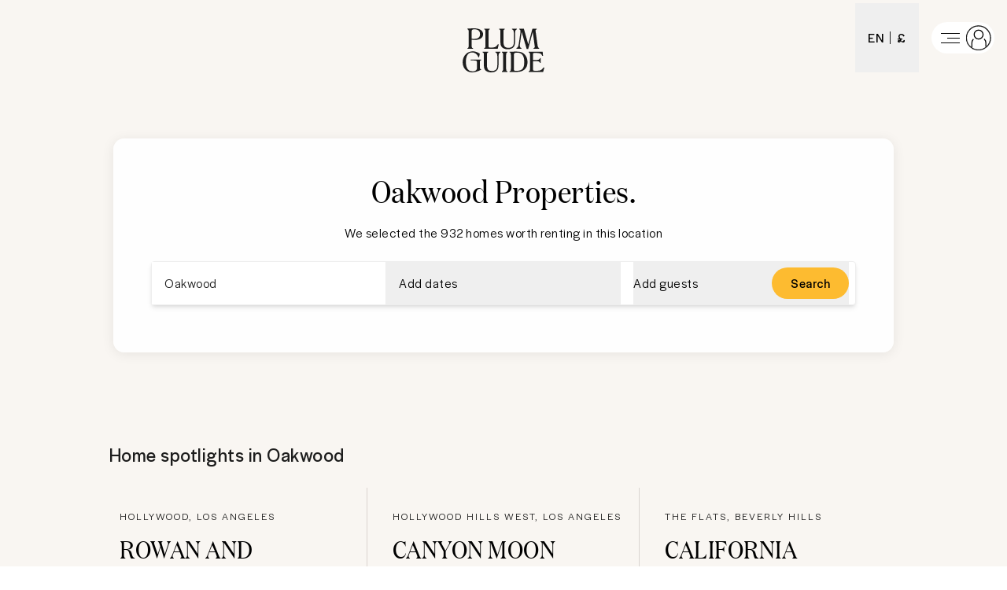

--- FILE ---
content_type: text/html; charset=utf-8
request_url: https://www.plumguide.com/d/us-ca-los--angeles-oakwood/properties
body_size: 74566
content:
<!DOCTYPE html><html lang="en"><head><meta charSet="utf-8"/><title>Top Properties in Oakwood, Los Angeles, California, United States | Plum Guide</title><meta content="Book Properties in Oakwood, Los Angeles, California, United States. We handpick the best vacation rentals, holiday homes, short term lets and Airbnbs." name="description"/><meta content="Plum Guide" property="og:site_name"/><meta content="Website" property="og:type"/><meta content="https://www.plumguide.com/" property="og:url"/><meta content="Book Properties in Oakwood, Los Angeles, California, United States. We handpick the best vacation rentals, holiday homes, short term lets and Airbnbs." property="og:description"/><meta content="https://plum-live-storage.imgix.net/img/homepage/hero/hero-test.png" property="og:image"/><meta content="https://plum-live-storage.imgix.net/img/homepage/hero/hero-test.png" property="og:image:secure_url"/><meta content="1508528512776639" property="fb:app_id"/><meta content="summary_large_image" name="twitter:card"/><meta content="@plumguide" name="twitter:site"/><meta content="Top Properties in Oakwood, Los Angeles, California, United States" name="twitter:title"/><meta content="Book Properties in Oakwood, Los Angeles, California, United States. We handpick the best vacation rentals, holiday homes, short term lets and Airbnbs." name="twitter:description"/><meta content="https://plum-live-storage.imgix.net/img/homepage/hero/hero-test.png" name="twitter:image"/><meta name="apple-mobile-web-app-capable" content="yes"/><meta http-equiv="X-UA-Compatible" content="IE=edge"/><link rel="canonical" href="https://www.plumguide.com/d/us-ca-los--angeles-oakwood/properties"/><meta name="viewport" content="width=device-width, initial-scale=1.0"/><link rel="icon" type="image/png" sizes="64x64" href="/favicon-64x64.png"/><link rel="icon" type="image/png" sizes="32x32" href="/favicon-32x32.png"/><link rel="icon" type="image/png" sizes="16x16" href="/favicon-16x16.png"/><meta name="theme-color" content="#fdbb30"/><meta http-equiv="cleartype" content="on"/><link rel="dns-prefetch" href="https://i.plumcache.com"/><script type="application/ld+json">{"@context":"http://schema.org","@type":"Organization","name":"Plum Guide","url":"https://www.plumguide.com/","logo":"https://i.plumcache.com/static-images/core/logo/2020/yellow/logo-primary-yellow@3x.png","sameAs":["https://www.facebook.com/plumguide","https://twitter.com/plumguide","https://www.instagram.com/plumguide","https://www.linkedin.com/company/the-plum-guide","https://www.pinterest.co.uk/theplumguide","https://www.youtube.com/channel/UCntbvgqRVqd62YyIH54p1gg"]}</script><script type="application/ld+json">{"@context":"https://schema.org","@type":"FAQPage","mainEntity":[{"@type":"Question","name":"Can I see the best Properties in Oakwood?","acceptedAnswer":{"@type":"Answer","text":"<p>The best and most popular Properties in Oakwood</p>\n    <ul>\n      <li>\n            <a href=\"https://www.plumguide.com/homes/20478/rowan-and-the-junco\" target=\"_blank\">Rowan and the Junco</a>\n          </li><li>\n            <a href=\"https://www.plumguide.com/homes/57555/canyon-moon\" target=\"_blank\">Canyon Moon </a>\n          </li><li>\n            <a href=\"https://www.plumguide.com/homes/49223/california-orange\" target=\"_blank\">California Orange</a>\n          </li><li>\n            <a href=\"https://www.plumguide.com/homes/60016/lemons-in-los-angeles\" target=\"_blank\">Lemons in Los Angeles</a>\n          </li><li>\n            <a href=\"https://www.plumguide.com/homes/1241416/the-teresita\" target=\"_blank\">The Teresita</a>\n          </li>\n    </ul>\n    "}},{"@type":"Question","name":"How large is the selection of Properties available to book in Oakwood?","acceptedAnswer":{"@type":"Answer","text":"<p>There are <a href=\"/search?location=Oakwood&placeId=ChIJz4I1TKO4woAR47MHD-iDAvo\">932</a> results in our range of available Properties that you can book in Oakwood. You can narrow down your search based on price, number of guests, amenities, bed sizes and more. If you need assistance to book your dream stay, our friendly Plum Experts are on-hand 24/7 to help you find the perfect Properties for your trip to Oakwood.</p>"}},{"@type":"Question","name":"What is the process to cancel or change a booking for Properties in Oakwood?","acceptedAnswer":{"@type":"Answer","text":"<p>To cancel or change your booking, you must fill out this <a href=\"https://plumguidequiz.typeform.com/to/dUZk4BrA\">form</a> and wait for a response from our team. We will endeavour to get back to you within 24 hours.</p>"}},{"@type":"Question","name":"Why should I book with Plum Guide?","acceptedAnswer":{"@type":"Answer","text":"<p>We put every home through a meticulous 150-point test, and accept only the top 3%. With customer satisfaction our number one priority, you know that a stay with us is a stay of guaranteed quality.</p>"}}]}</script><link rel="preconnect" href="https://i.plumcache.com/"/><link rel="dns-prefetch" href="https://i.plumcache.com/"/><link rel="preload" as="font" href="https://i.plumcache.com/static/fonts/Halyard/book/HalyardDisBook.woff2?v2" type="font/woff2" crossorigin="anonymous"/><link rel="preload" as="font" href="https://i.plumcache.com/static/fonts/Halyard/regular/HalyardDisplay-Regular.woff2?v2" type="font/woff2" crossorigin="anonymous"/><link rel="preload" as="font" href="https://i.plumcache.com/static/fonts/Domaine/medium/DomaineDisplayNarrowWeb-Medium.woff2?v2" type="font/woff2" crossorigin="anonymous"/><script>(function(){
               function uuidv4() {
                return "xxxxxxxx-xxxx-4xxx-yxxx-xxxxxxxxxxxx".replace(/[xy]/g, function (c) {
                  var r = (Math.random() * 16) | 0,
                    v = c == "x" ? r : (r & 0x3) | 0x8;
                  return v.toString(16);
                });
              }
          if (document.cookie.indexOf("aid=") === -1) {
            try {
              document.cookie = "aid=" + uuidv4() + "; path=/; domain=.plumguide.com; max-age=31536000; SameSite=None; Secure";
            } catch (e) {
              // Silently fail if cookie setting is blocked (e.g., iOS Safari Private Browsing)
            }
          };
        })()</script><script>(function (w, d, s, l, i) { w[l] = w[l] || []; w[l].push({'gtm.start':new Date().getTime(), event: 'gtm.js'}); var f = d.getElementsByTagName(s)[0],j = d.createElement(s), dl = l != 'dataLayer' ? '&l=' + l : ''; j.async = true; j.src ='https://www.googletagmanager.com/gtm.js?id=' + i + dl + ''; f.parentNode.insertBefore(j, f);})(window, document, 'script', 'dataLayer', 'GTM-5K2K96T');</script><meta name="next-head-count" content="34"/><meta name="view-transition" content="same-origin"/><link rel="preload" href="/static/v2/landingpages/_next/static/css/70634354acb6da7b.css" as="style"/><link rel="stylesheet" href="/static/v2/landingpages/_next/static/css/70634354acb6da7b.css" data-n-g=""/><noscript data-n-css=""></noscript><script defer="" nomodule="" src="/static/v2/landingpages/_next/static/chunks/polyfills-42372ed130431b0a.js"></script><script src="/static/v2/landingpages/_next/static/chunks/webpack-4a422be7b0509059.js" defer=""></script><script src="/static/v2/landingpages/_next/static/chunks/framework-b4d4a22f7ee57de1.js" defer=""></script><script src="/static/v2/landingpages/_next/static/chunks/main-0b86b204219fddb5.js" defer=""></script><script src="/static/v2/landingpages/_next/static/chunks/pages/_app-3698798e18139218.js" defer=""></script><script src="/static/v2/landingpages/_next/static/chunks/3379-34fc43bfdcc0d899.js" defer=""></script><script src="/static/v2/landingpages/_next/static/chunks/7375-ba1767a60c2434dd.js" defer=""></script><script src="/static/v2/landingpages/_next/static/chunks/5699-7ba49546947a3a07.js" defer=""></script><script src="/static/v2/landingpages/_next/static/chunks/5652-2c048ec6c0d15425.js" defer=""></script><script src="/static/v2/landingpages/_next/static/chunks/5394-4ea4e39757229d49.js" defer=""></script><script src="/static/v2/landingpages/_next/static/chunks/2079-76c1caf4c1961961.js" defer=""></script><script src="/static/v2/landingpages/_next/static/chunks/1137-a5d3164f9a56ddbc.js" defer=""></script><script src="/static/v2/landingpages/_next/static/chunks/689-5e9f4ffa9c1e1756.js" defer=""></script><script src="/static/v2/landingpages/_next/static/chunks/pages/d_new/%5Bdestination%5D/%5Bfacet%5D-ff3b2061df1c3065.js" defer=""></script><script src="/static/v2/landingpages/_next/static/jrA3zpHd_pG0g6jEqKMZZ/_buildManifest.js" defer=""></script><script src="/static/v2/landingpages/_next/static/jrA3zpHd_pG0g6jEqKMZZ/_ssgManifest.js" defer=""></script></head><body><noscript><iframe src="https://www.googletagmanager.com/ns.html?id=GTM-5K2K96TGTM-5K2K96T" height="0" width="0" style="display:none;visibility:hidden"></iframe></noscript><div id="__next"><script type="application/ld+json">{"@context":"https://schema.org","@type":"ItemList","itemListElement":[{"@type":"ListItem","position":0,"item":{"@context":"https://schema.org","@type":"VacationRental","identifier":"20478","name":"Rowan and the Junco","image":["https://i.plumcache.com/listings/0163ced7-9772-42a2-90ed-2605bde9cd0c/7dc696c2-7e91-4b17-9a67-664cb5043ef6.jpeg"],"address":{"addressLocality":"Hollywood, Los Angeles"},"url":"https://www.plumguide.com/homes/20478/rowan-and-the-junco","containsPlace":{"@type":"Accommodation","amenityFeature":[{"@type":"LocationFeatureSpecification","name":"amazonPrime","value":true},{"@type":"LocationFeatureSpecification","name":"netflix","value":true},{"@type":"LocationFeatureSpecification","name":"tv","value":true},{"@type":"LocationFeatureSpecification","name":"bathtub","value":true},{"@type":"LocationFeatureSpecification","name":"rainShower","value":true},{"@type":"LocationFeatureSpecification","name":"dishwasher","value":true},{"@type":"LocationFeatureSpecification","name":"microwave","value":true},{"@type":"LocationFeatureSpecification","name":"freezer","value":true},{"@type":"LocationFeatureSpecification","name":"fridge","value":true},{"@type":"LocationFeatureSpecification","name":"kitchen","value":true},{"@type":"LocationFeatureSpecification","name":"coffeeMaker","value":true},{"@type":"LocationFeatureSpecification","name":"washingMachine","value":true},{"@type":"LocationFeatureSpecification","name":"dryer","value":true},{"@type":"LocationFeatureSpecification","name":"iron","value":true},{"@type":"LocationFeatureSpecification","name":"ironingBoard","value":true},{"@type":"LocationFeatureSpecification","name":"hangers","value":true},{"@type":"LocationFeatureSpecification","name":"swimmingPool","value":true},{"@type":"LocationFeatureSpecification","name":"hotTub","value":true},{"@type":"LocationFeatureSpecification","name":"gym","value":true},{"@type":"LocationFeatureSpecification","name":"wi-fi","value":true},{"@type":"LocationFeatureSpecification","name":"laptopFriendlyWorkspace","value":true},{"@type":"LocationFeatureSpecification","name":"airConditioning","value":true},{"@type":"LocationFeatureSpecification","name":"fan","value":true},{"@type":"LocationFeatureSpecification","name":"centralHeating","value":true},{"@type":"LocationFeatureSpecification","name":"multipleSetsOfKeys","value":true},{"@type":"LocationFeatureSpecification","name":"buzzer/WirelessIntercom","value":true},{"@type":"LocationFeatureSpecification","name":"liftAccess","value":true},{"@type":"LocationFeatureSpecification","name":"parkingAvailable","value":true},{"@type":"LocationFeatureSpecification","name":"freeParkingOnPremises","value":true},{"@type":"LocationFeatureSpecification","name":"privateEntrance","value":true},{"@type":"LocationFeatureSpecification","name":"freeParkingOnStreet","value":true},{"@type":"LocationFeatureSpecification","name":"selfCheck-in/Check-out","value":true},{"@type":"LocationFeatureSpecification","name":"balcony","value":true},{"@type":"LocationFeatureSpecification","name":"rooftopTerrace","value":true},{"@type":"LocationFeatureSpecification","name":"petsAllowed","value":true},{"@type":"LocationFeatureSpecification","name":"smokeDetector","value":true},{"@type":"LocationFeatureSpecification","name":"carbonMonoxideDetector","value":true}],"occupancy":2},"aggregateRating":{"@type":"AggregateRating","ratingValue":4.65,"reviewCount":10,"ratingCount":10},"latitude":34.1035342857818,"longitude":-118.33742243268324}},{"@type":"ListItem","position":1,"item":{"@context":"https://schema.org","@type":"VacationRental","identifier":"57555","name":"Canyon Moon ","image":["https://i.plumcache.com/listings/a9369b54-e912-4a35-a556-1d5e17815acf/eeade641-eba1-43c7-83f3-f60eb9a25c0e..jpg"],"address":{"addressLocality":"Hollywood Hills West, Los Angeles"},"url":"https://www.plumguide.com/homes/57555/canyon-moon","containsPlace":{"@type":"Accommodation","amenityFeature":[{"@type":"LocationFeatureSpecification","name":"amazonPrime","value":true},{"@type":"LocationFeatureSpecification","name":"netflix","value":true},{"@type":"LocationFeatureSpecification","name":"boardGames","value":true},{"@type":"LocationFeatureSpecification","name":"libraryOfBooks","value":true},{"@type":"LocationFeatureSpecification","name":"recordPlayer","value":true},{"@type":"LocationFeatureSpecification","name":"soundSystem","value":true},{"@type":"LocationFeatureSpecification","name":"streamingServices","value":true},{"@type":"LocationFeatureSpecification","name":"tv","value":true},{"@type":"LocationFeatureSpecification","name":"bathrobes","value":true},{"@type":"LocationFeatureSpecification","name":"bathtub","value":true},{"@type":"LocationFeatureSpecification","name":"hairDryer","value":true},{"@type":"LocationFeatureSpecification","name":"luxuryToiletries","value":true},{"@type":"LocationFeatureSpecification","name":"rainShower","value":true},{"@type":"LocationFeatureSpecification","name":"toiletries","value":true},{"@type":"LocationFeatureSpecification","name":"blender","value":true},{"@type":"LocationFeatureSpecification","name":"cafetiere","value":true},{"@type":"LocationFeatureSpecification","name":"coffeeMaker","value":true},{"@type":"LocationFeatureSpecification","name":"cookingEssentials","value":true},{"@type":"LocationFeatureSpecification","name":"dishwasher","value":true},{"@type":"LocationFeatureSpecification","name":"espressoMachine","value":true},{"@type":"LocationFeatureSpecification","name":"freezer","value":true},{"@type":"LocationFeatureSpecification","name":"fridge","value":true},{"@type":"LocationFeatureSpecification","name":"iceMachine","value":true},{"@type":"LocationFeatureSpecification","name":"juicer","value":true},{"@type":"LocationFeatureSpecification","name":"kettle","value":true},{"@type":"LocationFeatureSpecification","name":"kitchen","value":true},{"@type":"LocationFeatureSpecification","name":"kitchenUtensils","value":true},{"@type":"LocationFeatureSpecification","name":"microwave","value":true},{"@type":"LocationFeatureSpecification","name":"miniBar","value":true},{"@type":"LocationFeatureSpecification","name":"oven","value":true},{"@type":"LocationFeatureSpecification","name":"podCoffeeMachine","value":true},{"@type":"LocationFeatureSpecification","name":"riceMaker","value":true},{"@type":"LocationFeatureSpecification","name":"stove","value":true},{"@type":"LocationFeatureSpecification","name":"wineCooler","value":true},{"@type":"LocationFeatureSpecification","name":"black-outBlinds","value":true},{"@type":"LocationFeatureSpecification","name":"cleaningProducts","value":true},{"@type":"LocationFeatureSpecification","name":"dryer","value":true},{"@type":"LocationFeatureSpecification","name":"dryingRack","value":true},{"@type":"LocationFeatureSpecification","name":"extraPillowsAndBlankets","value":true},{"@type":"LocationFeatureSpecification","name":"hangers","value":true},{"@type":"LocationFeatureSpecification","name":"iron","value":true},{"@type":"LocationFeatureSpecification","name":"ironingBoard","value":true},{"@type":"LocationFeatureSpecification","name":"laundrySupplies","value":true},{"@type":"LocationFeatureSpecification","name":"luxuryBedding","value":true},{"@type":"LocationFeatureSpecification","name":"vacuumCleaner","value":true},{"@type":"LocationFeatureSpecification","name":"washingMachine","value":true},{"@type":"LocationFeatureSpecification","name":"accessToGym/Spa","value":true},{"@type":"LocationFeatureSpecification","name":"exerciseEquipment","value":true},{"@type":"LocationFeatureSpecification","name":"gym","value":true},{"@type":"LocationFeatureSpecification","name":"hotTub","value":true},{"@type":"LocationFeatureSpecification","name":"jacuzzi","value":true},{"@type":"LocationFeatureSpecification","name":"sauna","value":true},{"@type":"LocationFeatureSpecification","name":"sauna/SteamRoom","value":true},{"@type":"LocationFeatureSpecification","name":"spa","value":true},{"@type":"LocationFeatureSpecification","name":"electricityAdaptors","value":true},{"@type":"LocationFeatureSpecification","name":"laptopFriendlyWorkspace","value":true},{"@type":"LocationFeatureSpecification","name":"wi-fi","value":true},{"@type":"LocationFeatureSpecification","name":"airConditioning","value":true},{"@type":"LocationFeatureSpecification","name":"centralHeating","value":true},{"@type":"LocationFeatureSpecification","name":"fireplace","value":true},{"@type":"LocationFeatureSpecification","name":"temperatureControl","value":true},{"@type":"LocationFeatureSpecification","name":"parkingOnPremises","value":true},{"@type":"LocationFeatureSpecification","name":"buzzer/WirelessIntercom","value":true},{"@type":"LocationFeatureSpecification","name":"evCharger","value":true},{"@type":"LocationFeatureSpecification","name":"multipleSetsOfKeys","value":true},{"@type":"LocationFeatureSpecification","name":"parkingAvailable","value":true},{"@type":"LocationFeatureSpecification","name":"privateEntrance","value":true},{"@type":"LocationFeatureSpecification","name":"selfCheck-in/Check-out","value":true},{"@type":"LocationFeatureSpecification","name":"smartHomeSystem","value":true},{"@type":"LocationFeatureSpecification","name":"step-freeAccess","value":true},{"@type":"LocationFeatureSpecification","name":"videoIntercom","value":true},{"@type":"LocationFeatureSpecification","name":"balcony","value":true},{"@type":"LocationFeatureSpecification","name":"barbeque","value":true},{"@type":"LocationFeatureSpecification","name":"fencedGarden","value":true},{"@type":"LocationFeatureSpecification","name":"fencedProperty","value":true},{"@type":"LocationFeatureSpecification","name":"garden","value":true},{"@type":"LocationFeatureSpecification","name":"herbGarden","value":true},{"@type":"LocationFeatureSpecification","name":"outdoorAudio","value":true},{"@type":"LocationFeatureSpecification","name":"outdoorBathtub","value":true},{"@type":"LocationFeatureSpecification","name":"outdoorFireplace/Firepit","value":true},{"@type":"LocationFeatureSpecification","name":"outdoorSeating","value":true},{"@type":"LocationFeatureSpecification","name":"patio/Terrace","value":true},{"@type":"LocationFeatureSpecification","name":"sunLoungers/BeachChairs","value":true},{"@type":"LocationFeatureSpecification","name":"sunUmbrellas","value":true},{"@type":"LocationFeatureSpecification","name":"throws","value":true},{"@type":"LocationFeatureSpecification","name":"welcomeHamper","value":true},{"@type":"LocationFeatureSpecification","name":"petBasket","value":true},{"@type":"LocationFeatureSpecification","name":"petBowls","value":true},{"@type":"LocationFeatureSpecification","name":"petsAllowed","value":true},{"@type":"LocationFeatureSpecification","name":"alarmSystem","value":true},{"@type":"LocationFeatureSpecification","name":"carbonMonoxideDetector","value":true},{"@type":"LocationFeatureSpecification","name":"childFriendly","value":true},{"@type":"LocationFeatureSpecification","name":"fireExtinguisher","value":true},{"@type":"LocationFeatureSpecification","name":"firstAidKit","value":true},{"@type":"LocationFeatureSpecification","name":"safe","value":true},{"@type":"LocationFeatureSpecification","name":"securityCameras","value":true},{"@type":"LocationFeatureSpecification","name":"securitySystem","value":true},{"@type":"LocationFeatureSpecification","name":"smokeDetector","value":true}],"occupancy":8},"latitude":34.118388145985755,"longitude":-118.36924658155908}},{"@type":"ListItem","position":2,"item":{"@context":"https://schema.org","@type":"VacationRental","identifier":"49223","name":"California Orange","image":["https://i.plumcache.com/listings/f1d28a41-b58d-434d-9f99-a8279f444367/f6b2fd66-de9a-4258-bc74-a78d2d69a79e..jpeg"],"address":{"addressLocality":"The Flats, Beverly Hills"},"url":"https://www.plumguide.com/homes/49223/california-orange","containsPlace":{"@type":"Accommodation","amenityFeature":[{"@type":"LocationFeatureSpecification","name":"tv","value":true},{"@type":"LocationFeatureSpecification","name":"bathtub","value":true},{"@type":"LocationFeatureSpecification","name":"dishwasher","value":true},{"@type":"LocationFeatureSpecification","name":"microwave","value":true},{"@type":"LocationFeatureSpecification","name":"freezer","value":true},{"@type":"LocationFeatureSpecification","name":"fridge","value":true},{"@type":"LocationFeatureSpecification","name":"kitchen","value":true},{"@type":"LocationFeatureSpecification","name":"iron","value":true},{"@type":"LocationFeatureSpecification","name":"washingMachine","value":true},{"@type":"LocationFeatureSpecification","name":"ironingBoard","value":true},{"@type":"LocationFeatureSpecification","name":"swimmingPool","value":true},{"@type":"LocationFeatureSpecification","name":"wi-fi","value":true},{"@type":"LocationFeatureSpecification","name":"desk/Workplace","value":true},{"@type":"LocationFeatureSpecification","name":"fireplace","value":true},{"@type":"LocationFeatureSpecification","name":"airConditioning","value":true},{"@type":"LocationFeatureSpecification","name":"centralHeating","value":true},{"@type":"LocationFeatureSpecification","name":"parkingAvailable","value":true},{"@type":"LocationFeatureSpecification","name":"garden","value":true},{"@type":"LocationFeatureSpecification","name":"throws","value":true},{"@type":"LocationFeatureSpecification","name":"welcomeHamper","value":true}],"occupancy":8},"aggregateRating":{"@type":"AggregateRating","ratingValue":5,"reviewCount":2,"ratingCount":2},"latitude":34.08186244332819,"longitude":-118.39175187360432}},{"@type":"ListItem","position":3,"item":{"@context":"https://schema.org","@type":"VacationRental","identifier":"60016","name":"Lemons in Los Angeles","image":["https://i.plumcache.com/listings/ed839687-ddc1-470f-8ff1-450f35022481/74f20cde-ec3e-4cd7-8c38-40982445cc7c..jpeg"],"address":{"addressLocality":"Los Feliz, Los Angeles"},"url":"https://www.plumguide.com/homes/60016/lemons-in-los-angeles","containsPlace":{"@type":"Accommodation","amenityFeature":[{"@type":"LocationFeatureSpecification","name":"tv","value":true},{"@type":"LocationFeatureSpecification","name":"bathtub","value":true},{"@type":"LocationFeatureSpecification","name":"podCoffeeMachine","value":true},{"@type":"LocationFeatureSpecification","name":"freezer","value":true},{"@type":"LocationFeatureSpecification","name":"fridge","value":true},{"@type":"LocationFeatureSpecification","name":"kitchen","value":true},{"@type":"LocationFeatureSpecification","name":"washingMachine","value":true},{"@type":"LocationFeatureSpecification","name":"wi-fi","value":true},{"@type":"LocationFeatureSpecification","name":"desk/Workplace","value":true},{"@type":"LocationFeatureSpecification","name":"laptopFriendlyWorkspace","value":true},{"@type":"LocationFeatureSpecification","name":"airConditioning","value":true},{"@type":"LocationFeatureSpecification","name":"garden","value":true},{"@type":"LocationFeatureSpecification","name":"welcomeHamper","value":true},{"@type":"LocationFeatureSpecification","name":"petsAllowed","value":true},{"@type":"LocationFeatureSpecification","name":"carbonMonoxideDetector","value":true},{"@type":"LocationFeatureSpecification","name":"fireExtinguisher","value":true},{"@type":"LocationFeatureSpecification","name":"smokeDetector","value":true}],"occupancy":2},"aggregateRating":{"@type":"AggregateRating","ratingValue":5,"reviewCount":1,"ratingCount":1},"latitude":34.10475121155989,"longitude":-118.28759311345239}},{"@type":"ListItem","position":4,"item":{"@context":"https://schema.org","@type":"VacationRental","identifier":"1241416","name":"The Teresita","image":["https://i.plumcache.com/listings/d2d374c9-d526-42ac-b400-ab920eaade44/4b14b387-28eb-4e54-9c16-4649360b0d19..jpeg"],"address":{"addressLocality":"Hollywood Hills, Los Angeles"},"url":"https://www.plumguide.com/homes/1241416/the-teresita","containsPlace":{"@type":"Accommodation","amenityFeature":[{"@type":"LocationFeatureSpecification","name":"amazonPrime","value":true},{"@type":"LocationFeatureSpecification","name":"netflix","value":true},{"@type":"LocationFeatureSpecification","name":"boardGames","value":true},{"@type":"LocationFeatureSpecification","name":"libraryOfBooks","value":true},{"@type":"LocationFeatureSpecification","name":"sonos","value":true},{"@type":"LocationFeatureSpecification","name":"soundSystem","value":true},{"@type":"LocationFeatureSpecification","name":"streamingServices","value":true},{"@type":"LocationFeatureSpecification","name":"tv","value":true},{"@type":"LocationFeatureSpecification","name":"bathtub","value":true},{"@type":"LocationFeatureSpecification","name":"hairDryer","value":true},{"@type":"LocationFeatureSpecification","name":"toiletries","value":true},{"@type":"LocationFeatureSpecification","name":"blender","value":true},{"@type":"LocationFeatureSpecification","name":"coffeeMaker","value":true},{"@type":"LocationFeatureSpecification","name":"cookingEssentials","value":true},{"@type":"LocationFeatureSpecification","name":"dishwasher","value":true},{"@type":"LocationFeatureSpecification","name":"freezer","value":true},{"@type":"LocationFeatureSpecification","name":"fridge","value":true},{"@type":"LocationFeatureSpecification","name":"kettle","value":true},{"@type":"LocationFeatureSpecification","name":"kitchen","value":true},{"@type":"LocationFeatureSpecification","name":"kitchenUtensils","value":true},{"@type":"LocationFeatureSpecification","name":"oven","value":true},{"@type":"LocationFeatureSpecification","name":"stove","value":true},{"@type":"LocationFeatureSpecification","name":"toaster","value":true},{"@type":"LocationFeatureSpecification","name":"trashCompactor","value":true},{"@type":"LocationFeatureSpecification","name":"privateDryer","value":true},{"@type":"LocationFeatureSpecification","name":"dryer","value":true},{"@type":"LocationFeatureSpecification","name":"extraPillowsAndBlankets","value":true},{"@type":"LocationFeatureSpecification","name":"hangers","value":true},{"@type":"LocationFeatureSpecification","name":"washingMachine","value":true},{"@type":"LocationFeatureSpecification","name":"black-outBlinds","value":true},{"@type":"LocationFeatureSpecification","name":"iron","value":true},{"@type":"LocationFeatureSpecification","name":"cleaningProducts","value":true},{"@type":"LocationFeatureSpecification","name":"dryingRack","value":true},{"@type":"LocationFeatureSpecification","name":"hotTub","value":true},{"@type":"LocationFeatureSpecification","name":"swimmingPool","value":true},{"@type":"LocationFeatureSpecification","name":"desk","value":true},{"@type":"LocationFeatureSpecification","name":"laptopFriendlyWorkspace","value":true},{"@type":"LocationFeatureSpecification","name":"printer","value":true},{"@type":"LocationFeatureSpecification","name":"wi-fi","value":true},{"@type":"LocationFeatureSpecification","name":"workplace","value":true},{"@type":"LocationFeatureSpecification","name":"airConditioning","value":true},{"@type":"LocationFeatureSpecification","name":"centralHeating","value":true},{"@type":"LocationFeatureSpecification","name":"fireplace","value":true},{"@type":"LocationFeatureSpecification","name":"multipleSetsOfKeys","value":true},{"@type":"LocationFeatureSpecification","name":"parkingAvailable","value":true},{"@type":"LocationFeatureSpecification","name":"selfCheck-in/Check-out","value":true},{"@type":"LocationFeatureSpecification","name":"accessibleParking","value":true},{"@type":"LocationFeatureSpecification","name":"freeParkingOnPremises","value":true},{"@type":"LocationFeatureSpecification","name":"balcony","value":true},{"@type":"LocationFeatureSpecification","name":"barbeque","value":true},{"@type":"LocationFeatureSpecification","name":"beach/PoolTowels","value":true},{"@type":"LocationFeatureSpecification","name":"courtyard","value":true},{"@type":"LocationFeatureSpecification","name":"fencedGarden","value":true},{"@type":"LocationFeatureSpecification","name":"fencedProperty","value":true},{"@type":"LocationFeatureSpecification","name":"hammock","value":true},{"@type":"LocationFeatureSpecification","name":"outdoorSeating","value":true},{"@type":"LocationFeatureSpecification","name":"garden","value":true},{"@type":"LocationFeatureSpecification","name":"outdoorShower","value":true},{"@type":"LocationFeatureSpecification","name":"sunLoungers/BeachChairs","value":true},{"@type":"LocationFeatureSpecification","name":"carbonMonoxideDetector","value":true},{"@type":"LocationFeatureSpecification","name":"childFriendly","value":true},{"@type":"LocationFeatureSpecification","name":"smokeDetector","value":true}],"occupancy":6},"aggregateRating":{"@type":"AggregateRating","ratingValue":5,"reviewCount":7,"ratingCount":7},"latitude":34.11424849438251,"longitude":-118.31310568547816}},{"@type":"ListItem","position":5,"item":{"@context":"https://schema.org","@type":"VacationRental","identifier":"68361","name":"The Los Angeles Sky ","image":["https://i.plumcache.com/listings/f5e25de5-cd9f-47bf-8e36-6f7ca088f9bb/43c902c1-3dbb-4c94-bac2-5dfa32ed6e2e..jpg"],"address":{"addressLocality":"Melrose, Los Angeles"},"url":"https://www.plumguide.com/homes/68361/the-los-angeles-sky","containsPlace":{"@type":"Accommodation","amenityFeature":[{"@type":"LocationFeatureSpecification","name":"satellite/CableTV","value":true},{"@type":"LocationFeatureSpecification","name":"smartTV","value":true},{"@type":"LocationFeatureSpecification","name":"libraryOfBooks","value":true},{"@type":"LocationFeatureSpecification","name":"playground","value":true},{"@type":"LocationFeatureSpecification","name":"tv","value":true},{"@type":"LocationFeatureSpecification","name":"bathrobes","value":true},{"@type":"LocationFeatureSpecification","name":"bathtub","value":true},{"@type":"LocationFeatureSpecification","name":"hairDryer","value":true},{"@type":"LocationFeatureSpecification","name":"luxuryToiletries","value":true},{"@type":"LocationFeatureSpecification","name":"toiletries","value":true},{"@type":"LocationFeatureSpecification","name":"coffeeMaker","value":true},{"@type":"LocationFeatureSpecification","name":"cookingEssentials","value":true},{"@type":"LocationFeatureSpecification","name":"espressoMachine","value":true},{"@type":"LocationFeatureSpecification","name":"freezer","value":true},{"@type":"LocationFeatureSpecification","name":"fridge","value":true},{"@type":"LocationFeatureSpecification","name":"kettle","value":true},{"@type":"LocationFeatureSpecification","name":"kitchen","value":true},{"@type":"LocationFeatureSpecification","name":"kitchenUtensils","value":true},{"@type":"LocationFeatureSpecification","name":"oven","value":true},{"@type":"LocationFeatureSpecification","name":"stove","value":true},{"@type":"LocationFeatureSpecification","name":"toaster","value":true},{"@type":"LocationFeatureSpecification","name":"cleaningProducts","value":true},{"@type":"LocationFeatureSpecification","name":"hangers","value":true},{"@type":"LocationFeatureSpecification","name":"iron","value":true},{"@type":"LocationFeatureSpecification","name":"ironingBoard","value":true},{"@type":"LocationFeatureSpecification","name":"laundrySupplies","value":true},{"@type":"LocationFeatureSpecification","name":"luxuryBedding","value":true},{"@type":"LocationFeatureSpecification","name":"desk","value":true},{"@type":"LocationFeatureSpecification","name":"electricityAdaptors","value":true},{"@type":"LocationFeatureSpecification","name":"laptopFriendlyWorkspace","value":true},{"@type":"LocationFeatureSpecification","name":"wi-fi","value":true},{"@type":"LocationFeatureSpecification","name":"workplace","value":true},{"@type":"LocationFeatureSpecification","name":"airConditioning","value":true},{"@type":"LocationFeatureSpecification","name":"centralHeating","value":true},{"@type":"LocationFeatureSpecification","name":"freeParkingOnStreet","value":true},{"@type":"LocationFeatureSpecification","name":"freeParkingOnPremises","value":true},{"@type":"LocationFeatureSpecification","name":"paidParkingOnStreet","value":true},{"@type":"LocationFeatureSpecification","name":"parkingAvailable","value":true},{"@type":"LocationFeatureSpecification","name":"privateEntrance","value":true},{"@type":"LocationFeatureSpecification","name":"selfCheck-in/Check-out","value":true},{"@type":"LocationFeatureSpecification","name":"single-levelHome","value":true},{"@type":"LocationFeatureSpecification","name":"barbeque","value":true},{"@type":"LocationFeatureSpecification","name":"courtyard","value":true},{"@type":"LocationFeatureSpecification","name":"fencedGarden","value":true},{"@type":"LocationFeatureSpecification","name":"fencedProperty","value":true},{"@type":"LocationFeatureSpecification","name":"garden","value":true},{"@type":"LocationFeatureSpecification","name":"hammock","value":true},{"@type":"LocationFeatureSpecification","name":"outdoorSeating","value":true},{"@type":"LocationFeatureSpecification","name":"patio/Terrace","value":true},{"@type":"LocationFeatureSpecification","name":"sunLoungers/BeachChairs","value":true},{"@type":"LocationFeatureSpecification","name":"sunUmbrellas","value":true},{"@type":"LocationFeatureSpecification","name":"throws","value":true},{"@type":"LocationFeatureSpecification","name":"umbrellas","value":true},{"@type":"LocationFeatureSpecification","name":"petsAllowed","value":true},{"@type":"LocationFeatureSpecification","name":"carbonMonoxideDetector","value":true},{"@type":"LocationFeatureSpecification","name":"fireExtinguisher","value":true},{"@type":"LocationFeatureSpecification","name":"firstAidKit","value":true},{"@type":"LocationFeatureSpecification","name":"securityCameras","value":true},{"@type":"LocationFeatureSpecification","name":"smokeDetector","value":true}],"occupancy":2},"aggregateRating":{"@type":"AggregateRating","ratingValue":4.96,"reviewCount":10,"ratingCount":10},"latitude":34.083948198894504,"longitude":-118.35072140171047}},{"@type":"ListItem","position":6,"item":{"@context":"https://schema.org","@type":"VacationRental","identifier":"15087","name":"Mia's Lookout","image":["https://i.plumcache.com/listings/f1f2e650-8564-43a9-b623-c0a1f85ac138/e94c0365-4aa3-47a7-966c-40c978923536..webp"],"address":{"addressLocality":"Hollywood Hills, Los Angeles"},"url":"https://www.plumguide.com/homes/15087/mias-lookout","containsPlace":{"@type":"Accommodation","amenityFeature":[{"@type":"LocationFeatureSpecification","name":"netflix","value":true},{"@type":"LocationFeatureSpecification","name":"tv","value":true},{"@type":"LocationFeatureSpecification","name":"piano","value":true},{"@type":"LocationFeatureSpecification","name":"bathtub","value":true},{"@type":"LocationFeatureSpecification","name":"rainShower","value":true},{"@type":"LocationFeatureSpecification","name":"hairDryer","value":true},{"@type":"LocationFeatureSpecification","name":"toiletries","value":true},{"@type":"LocationFeatureSpecification","name":"dishwasher","value":true},{"@type":"LocationFeatureSpecification","name":"microwave","value":true},{"@type":"LocationFeatureSpecification","name":"freezer","value":true},{"@type":"LocationFeatureSpecification","name":"espressoMachine","value":true},{"@type":"LocationFeatureSpecification","name":"podCoffeeMachine","value":true},{"@type":"LocationFeatureSpecification","name":"fridge","value":true},{"@type":"LocationFeatureSpecification","name":"highChair","value":true},{"@type":"LocationFeatureSpecification","name":"oven","value":true},{"@type":"LocationFeatureSpecification","name":"stove","value":true},{"@type":"LocationFeatureSpecification","name":"kitchen","value":true},{"@type":"LocationFeatureSpecification","name":"coffeeMaker","value":true},{"@type":"LocationFeatureSpecification","name":"kitchenUtensils","value":true},{"@type":"LocationFeatureSpecification","name":"cookingEssentials","value":true},{"@type":"LocationFeatureSpecification","name":"kettle","value":true},{"@type":"LocationFeatureSpecification","name":"toaster","value":true},{"@type":"LocationFeatureSpecification","name":"black-outBlinds","value":true},{"@type":"LocationFeatureSpecification","name":"washingMachine","value":true},{"@type":"LocationFeatureSpecification","name":"dryer","value":true},{"@type":"LocationFeatureSpecification","name":"iron","value":true},{"@type":"LocationFeatureSpecification","name":"ironingBoard","value":true},{"@type":"LocationFeatureSpecification","name":"hangers","value":true},{"@type":"LocationFeatureSpecification","name":"extraPillowsAndBlankets","value":true},{"@type":"LocationFeatureSpecification","name":"cot/Crib","value":true},{"@type":"LocationFeatureSpecification","name":"cleaningProducts","value":true},{"@type":"LocationFeatureSpecification","name":"dryingRack","value":true},{"@type":"LocationFeatureSpecification","name":"wi-fi","value":true},{"@type":"LocationFeatureSpecification","name":"desk/Workplace","value":true},{"@type":"LocationFeatureSpecification","name":"laptopFriendlyWorkspace","value":true},{"@type":"LocationFeatureSpecification","name":"airConditioning","value":true},{"@type":"LocationFeatureSpecification","name":"centralHeating","value":true},{"@type":"LocationFeatureSpecification","name":"fan","value":true},{"@type":"LocationFeatureSpecification","name":"parkingAvailable","value":true},{"@type":"LocationFeatureSpecification","name":"freeParkingOnPremises","value":true},{"@type":"LocationFeatureSpecification","name":"selfCheck-in/Check-out","value":true},{"@type":"LocationFeatureSpecification","name":"privateEntrance","value":true},{"@type":"LocationFeatureSpecification","name":"step-freeAccess","value":true},{"@type":"LocationFeatureSpecification","name":"barbeque","value":true},{"@type":"LocationFeatureSpecification","name":"garden","value":true},{"@type":"LocationFeatureSpecification","name":"balcony","value":true},{"@type":"LocationFeatureSpecification","name":"throws","value":true},{"@type":"LocationFeatureSpecification","name":"petsAllowed","value":true},{"@type":"LocationFeatureSpecification","name":"smokeDetector","value":true},{"@type":"LocationFeatureSpecification","name":"carbonMonoxideDetector","value":true},{"@type":"LocationFeatureSpecification","name":"firstAidKit","value":true},{"@type":"LocationFeatureSpecification","name":"fireExtinguisher","value":true}],"occupancy":2},"aggregateRating":{"@type":"AggregateRating","ratingValue":4.88,"reviewCount":10,"ratingCount":10},"latitude":34.106510151434286,"longitude":-118.34048359306507}},{"@type":"ListItem","position":7,"item":{"@context":"https://schema.org","@type":"VacationRental","identifier":"44720","name":"Hotlips","image":["https://i.plumcache.com/listings/7437f1f2-6be3-4913-ba32-66a45c5a2310/a101410c-21fa-462f-ac26-e398f913350c..jpg"],"address":{"addressLocality":"Hollywood Hills West, Los Angeles"},"url":"https://www.plumguide.com/homes/44720/hotlips","containsPlace":{"@type":"Accommodation","amenityFeature":[{"@type":"LocationFeatureSpecification","name":"netflix","value":true},{"@type":"LocationFeatureSpecification","name":"boardGames","value":true},{"@type":"LocationFeatureSpecification","name":"soundSystem","value":true},{"@type":"LocationFeatureSpecification","name":"streamingServices","value":true},{"@type":"LocationFeatureSpecification","name":"tv","value":true},{"@type":"LocationFeatureSpecification","name":"bathrobes","value":true},{"@type":"LocationFeatureSpecification","name":"bathtub","value":true},{"@type":"LocationFeatureSpecification","name":"hairDryer","value":true},{"@type":"LocationFeatureSpecification","name":"luxuryToiletries","value":true},{"@type":"LocationFeatureSpecification","name":"rainShower","value":true},{"@type":"LocationFeatureSpecification","name":"toiletries","value":true},{"@type":"LocationFeatureSpecification","name":"blender","value":true},{"@type":"LocationFeatureSpecification","name":"coffeeMaker","value":true},{"@type":"LocationFeatureSpecification","name":"cookingEssentials","value":true},{"@type":"LocationFeatureSpecification","name":"dishwasher","value":true},{"@type":"LocationFeatureSpecification","name":"espressoMachine","value":true},{"@type":"LocationFeatureSpecification","name":"freezer","value":true},{"@type":"LocationFeatureSpecification","name":"fridge","value":true},{"@type":"LocationFeatureSpecification","name":"iceMachine","value":true},{"@type":"LocationFeatureSpecification","name":"kettle","value":true},{"@type":"LocationFeatureSpecification","name":"kitchen","value":true},{"@type":"LocationFeatureSpecification","name":"kitchenUtensils","value":true},{"@type":"LocationFeatureSpecification","name":"microwave","value":true},{"@type":"LocationFeatureSpecification","name":"oven","value":true},{"@type":"LocationFeatureSpecification","name":"podCoffeeMachine","value":true},{"@type":"LocationFeatureSpecification","name":"stove","value":true},{"@type":"LocationFeatureSpecification","name":"toaster","value":true},{"@type":"LocationFeatureSpecification","name":"wineCooler","value":true},{"@type":"LocationFeatureSpecification","name":"black-outBlinds","value":true},{"@type":"LocationFeatureSpecification","name":"cleaningProducts","value":true},{"@type":"LocationFeatureSpecification","name":"dryer","value":true},{"@type":"LocationFeatureSpecification","name":"extraPillowsAndBlankets","value":true},{"@type":"LocationFeatureSpecification","name":"hangers","value":true},{"@type":"LocationFeatureSpecification","name":"iron","value":true},{"@type":"LocationFeatureSpecification","name":"ironingBoard","value":true},{"@type":"LocationFeatureSpecification","name":"laundrySupplies","value":true},{"@type":"LocationFeatureSpecification","name":"luxuryBedding","value":true},{"@type":"LocationFeatureSpecification","name":"vacuumCleaner","value":true},{"@type":"LocationFeatureSpecification","name":"washingMachine","value":true},{"@type":"LocationFeatureSpecification","name":"heatedPool","value":true},{"@type":"LocationFeatureSpecification","name":"privatePool","value":true},{"@type":"LocationFeatureSpecification","name":"hotTub","value":true},{"@type":"LocationFeatureSpecification","name":"spa","value":true},{"@type":"LocationFeatureSpecification","name":"swimmingPool","value":true},{"@type":"LocationFeatureSpecification","name":"desk","value":true},{"@type":"LocationFeatureSpecification","name":"desk/Workplace","value":true},{"@type":"LocationFeatureSpecification","name":"laptopFriendlyWorkspace","value":true},{"@type":"LocationFeatureSpecification","name":"wi-fi","value":true},{"@type":"LocationFeatureSpecification","name":"workplace","value":true},{"@type":"LocationFeatureSpecification","name":"airConditioning","value":true},{"@type":"LocationFeatureSpecification","name":"centralHeating","value":true},{"@type":"LocationFeatureSpecification","name":"fireplace","value":true},{"@type":"LocationFeatureSpecification","name":"freeParkingOnPremises","value":true},{"@type":"LocationFeatureSpecification","name":"buzzer/WirelessIntercom","value":true},{"@type":"LocationFeatureSpecification","name":"early/LateCheck-OutAvailable","value":true},{"@type":"LocationFeatureSpecification","name":"evCharger","value":true},{"@type":"LocationFeatureSpecification","name":"multipleSetsOfKeys","value":true},{"@type":"LocationFeatureSpecification","name":"parkingAvailable","value":true},{"@type":"LocationFeatureSpecification","name":"privateEntrance","value":true},{"@type":"LocationFeatureSpecification","name":"selfCheck-in/Check-out","value":true},{"@type":"LocationFeatureSpecification","name":"freeParkingOnStreet","value":true},{"@type":"LocationFeatureSpecification","name":"balcony","value":true},{"@type":"LocationFeatureSpecification","name":"barbeque","value":true},{"@type":"LocationFeatureSpecification","name":"beach/PoolTowels","value":true},{"@type":"LocationFeatureSpecification","name":"beachEssentials","value":true},{"@type":"LocationFeatureSpecification","name":"courtyard","value":true},{"@type":"LocationFeatureSpecification","name":"fencedGarden","value":true},{"@type":"LocationFeatureSpecification","name":"fencedProperty","value":true},{"@type":"LocationFeatureSpecification","name":"outdoorSeating","value":true},{"@type":"LocationFeatureSpecification","name":"patio/Terrace","value":true},{"@type":"LocationFeatureSpecification","name":"rooftopTerrace","value":true},{"@type":"LocationFeatureSpecification","name":"sunLoungers/BeachChairs","value":true},{"@type":"LocationFeatureSpecification","name":"sunUmbrellas","value":true},{"@type":"LocationFeatureSpecification","name":"garden","value":true},{"@type":"LocationFeatureSpecification","name":"outdoorFireplace/Firepit","value":true},{"@type":"LocationFeatureSpecification","name":"throws","value":true},{"@type":"LocationFeatureSpecification","name":"welcomeHamper","value":true},{"@type":"LocationFeatureSpecification","name":"petsAllowed","value":true},{"@type":"LocationFeatureSpecification","name":"24-hourFrontDesk","value":true},{"@type":"LocationFeatureSpecification","name":"24-hourSecurity","value":true},{"@type":"LocationFeatureSpecification","name":"alarmSystem","value":true},{"@type":"LocationFeatureSpecification","name":"carbonMonoxideDetector","value":true},{"@type":"LocationFeatureSpecification","name":"childFriendly","value":true},{"@type":"LocationFeatureSpecification","name":"fireExtinguisher","value":true},{"@type":"LocationFeatureSpecification","name":"firstAidKit","value":true},{"@type":"LocationFeatureSpecification","name":"safe","value":true},{"@type":"LocationFeatureSpecification","name":"securityCameras","value":true},{"@type":"LocationFeatureSpecification","name":"securitySystem","value":true},{"@type":"LocationFeatureSpecification","name":"smokeDetector","value":true}],"occupancy":12},"latitude":34.11520160037796,"longitude":-118.36809107911873}},{"@type":"ListItem","position":8,"item":{"@context":"https://schema.org","@type":"VacationRental","identifier":"62146","name":"From Above","image":["https://i.plumcache.com/listings/8aeeab18-3754-4ca6-a259-349a0240dee8/c15fe2e9-d821-459a-9e8f-f558613adb63..jpg"],"address":{"addressLocality":"Melrose, Los Angeles"},"url":"https://www.plumguide.com/homes/62146/from-above","containsPlace":{"@type":"Accommodation","amenityFeature":[{"@type":"LocationFeatureSpecification","name":"tv","value":true},{"@type":"LocationFeatureSpecification","name":"soundSystem","value":true},{"@type":"LocationFeatureSpecification","name":"hairDryer","value":true},{"@type":"LocationFeatureSpecification","name":"toiletries","value":true},{"@type":"LocationFeatureSpecification","name":"bathtub","value":true},{"@type":"LocationFeatureSpecification","name":"coffeeMaker","value":true},{"@type":"LocationFeatureSpecification","name":"cookingEssentials","value":true},{"@type":"LocationFeatureSpecification","name":"dishwasher","value":true},{"@type":"LocationFeatureSpecification","name":"freezer","value":true},{"@type":"LocationFeatureSpecification","name":"fridge","value":true},{"@type":"LocationFeatureSpecification","name":"kettle","value":true},{"@type":"LocationFeatureSpecification","name":"kitchen","value":true},{"@type":"LocationFeatureSpecification","name":"kitchenUtensils","value":true},{"@type":"LocationFeatureSpecification","name":"microwave","value":true},{"@type":"LocationFeatureSpecification","name":"oven","value":true},{"@type":"LocationFeatureSpecification","name":"podCoffeeMachine","value":true},{"@type":"LocationFeatureSpecification","name":"riceMaker","value":true},{"@type":"LocationFeatureSpecification","name":"stove","value":true},{"@type":"LocationFeatureSpecification","name":"toaster","value":true},{"@type":"LocationFeatureSpecification","name":"blender","value":true},{"@type":"LocationFeatureSpecification","name":"black-outBlinds","value":true},{"@type":"LocationFeatureSpecification","name":"dryer","value":true},{"@type":"LocationFeatureSpecification","name":"extraPillowsAndBlankets","value":true},{"@type":"LocationFeatureSpecification","name":"hangers","value":true},{"@type":"LocationFeatureSpecification","name":"iron","value":true},{"@type":"LocationFeatureSpecification","name":"ironingBoard","value":true},{"@type":"LocationFeatureSpecification","name":"laundrySupplies","value":true},{"@type":"LocationFeatureSpecification","name":"vacuumCleaner","value":true},{"@type":"LocationFeatureSpecification","name":"washingMachine","value":true},{"@type":"LocationFeatureSpecification","name":"cleaningProducts","value":true},{"@type":"LocationFeatureSpecification","name":"dryingRack","value":true},{"@type":"LocationFeatureSpecification","name":"laptopFriendlyWorkspace","value":true},{"@type":"LocationFeatureSpecification","name":"wi-fi","value":true},{"@type":"LocationFeatureSpecification","name":"airConditioning","value":true},{"@type":"LocationFeatureSpecification","name":"centralHeating","value":true},{"@type":"LocationFeatureSpecification","name":"freeParkingOnStreet","value":true},{"@type":"LocationFeatureSpecification","name":"parkingAvailable","value":true},{"@type":"LocationFeatureSpecification","name":"privateEntrance","value":true},{"@type":"LocationFeatureSpecification","name":"single-levelHome","value":true},{"@type":"LocationFeatureSpecification","name":"selfCheck-in/Check-out","value":true},{"@type":"LocationFeatureSpecification","name":"garden","value":true},{"@type":"LocationFeatureSpecification","name":"balcony","value":true},{"@type":"LocationFeatureSpecification","name":"outdoorSeating","value":true},{"@type":"LocationFeatureSpecification","name":"welcomeHamper","value":true},{"@type":"LocationFeatureSpecification","name":"carbonMonoxideDetector","value":true},{"@type":"LocationFeatureSpecification","name":"childFriendly","value":true},{"@type":"LocationFeatureSpecification","name":"fireExtinguisher","value":true},{"@type":"LocationFeatureSpecification","name":"firstAidKit","value":true},{"@type":"LocationFeatureSpecification","name":"smokeDetector","value":true},{"@type":"LocationFeatureSpecification","name":"safe","value":true}],"occupancy":4},"aggregateRating":{"@type":"AggregateRating","ratingValue":4.81,"reviewCount":10,"ratingCount":10},"latitude":34.08501244750554,"longitude":-118.36081923343515}},{"@type":"ListItem","position":9,"item":{"@context":"https://schema.org","@type":"VacationRental","identifier":"75155","name":"Welcome To Hollywood","image":["https://i.plumcache.com/listings/501b9bbd-e625-455c-bd03-3b8f25267fef/3f8856bd-3bc4-4ea6-9d42-d3116371c551..JPG"],"address":{"addressLocality":"Melrose, Los Angeles"},"url":"https://www.plumguide.com/homes/75155/welcome-to-hollywood","containsPlace":{"@type":"Accommodation","amenityFeature":[{"@type":"LocationFeatureSpecification","name":"tv","value":true},{"@type":"LocationFeatureSpecification","name":"bathtub","value":true},{"@type":"LocationFeatureSpecification","name":"hairDryer","value":true},{"@type":"LocationFeatureSpecification","name":"rainShower","value":true},{"@type":"LocationFeatureSpecification","name":"toiletries","value":true},{"@type":"LocationFeatureSpecification","name":"coffeeMaker","value":true},{"@type":"LocationFeatureSpecification","name":"dishwasher","value":true},{"@type":"LocationFeatureSpecification","name":"freezer","value":true},{"@type":"LocationFeatureSpecification","name":"fridge","value":true},{"@type":"LocationFeatureSpecification","name":"kitchen","value":true},{"@type":"LocationFeatureSpecification","name":"kitchenUtensils","value":true},{"@type":"LocationFeatureSpecification","name":"microwave","value":true},{"@type":"LocationFeatureSpecification","name":"oven","value":true},{"@type":"LocationFeatureSpecification","name":"stove","value":true},{"@type":"LocationFeatureSpecification","name":"toaster","value":true},{"@type":"LocationFeatureSpecification","name":"cookingEssentials","value":true},{"@type":"LocationFeatureSpecification","name":"privateDryer","value":true},{"@type":"LocationFeatureSpecification","name":"dryer","value":true},{"@type":"LocationFeatureSpecification","name":"hangers","value":true},{"@type":"LocationFeatureSpecification","name":"iron","value":true},{"@type":"LocationFeatureSpecification","name":"ironingBoard","value":true},{"@type":"LocationFeatureSpecification","name":"washingMachine","value":true},{"@type":"LocationFeatureSpecification","name":"cleaningProducts","value":true},{"@type":"LocationFeatureSpecification","name":"extraPillowsAndBlankets","value":true},{"@type":"LocationFeatureSpecification","name":"heatedPool","value":true},{"@type":"LocationFeatureSpecification","name":"outdoorPool","value":true},{"@type":"LocationFeatureSpecification","name":"privatePool","value":true},{"@type":"LocationFeatureSpecification","name":"jacuzzi","value":true},{"@type":"LocationFeatureSpecification","name":"swimmingPool","value":true},{"@type":"LocationFeatureSpecification","name":"hotTub","value":true},{"@type":"LocationFeatureSpecification","name":"desk","value":true},{"@type":"LocationFeatureSpecification","name":"laptopFriendlyWorkspace","value":true},{"@type":"LocationFeatureSpecification","name":"wi-fi","value":true},{"@type":"LocationFeatureSpecification","name":"airConditioning","value":true},{"@type":"LocationFeatureSpecification","name":"centralHeating","value":true},{"@type":"LocationFeatureSpecification","name":"fireplace","value":true},{"@type":"LocationFeatureSpecification","name":"securedParking","value":true},{"@type":"LocationFeatureSpecification","name":"parkingOnPremises","value":true},{"@type":"LocationFeatureSpecification","name":"liftAccess","value":true},{"@type":"LocationFeatureSpecification","name":"parkingAvailable","value":true},{"@type":"LocationFeatureSpecification","name":"privateEntrance","value":true},{"@type":"LocationFeatureSpecification","name":"smartHomeSystem","value":true},{"@type":"LocationFeatureSpecification","name":"freeParkingOnPremises","value":true},{"@type":"LocationFeatureSpecification","name":"selfCheck-in/Check-out","value":true},{"@type":"LocationFeatureSpecification","name":"balcony","value":true},{"@type":"LocationFeatureSpecification","name":"barbeque","value":true},{"@type":"LocationFeatureSpecification","name":"fencedGarden","value":true},{"@type":"LocationFeatureSpecification","name":"outdoorKitchen","value":true},{"@type":"LocationFeatureSpecification","name":"outdoorSeating","value":true},{"@type":"LocationFeatureSpecification","name":"patio/Terrace","value":true},{"@type":"LocationFeatureSpecification","name":"sunLoungers/BeachChairs","value":true},{"@type":"LocationFeatureSpecification","name":"childFriendly","value":true},{"@type":"LocationFeatureSpecification","name":"fireExtinguisher","value":true},{"@type":"LocationFeatureSpecification","name":"firstAidKit","value":true},{"@type":"LocationFeatureSpecification","name":"safe","value":true},{"@type":"LocationFeatureSpecification","name":"carbonMonoxideDetector","value":true},{"@type":"LocationFeatureSpecification","name":"smokeDetector","value":true}],"occupancy":8},"aggregateRating":{"@type":"AggregateRating","ratingValue":3,"reviewCount":4,"ratingCount":4},"latitude":34.08707356789436,"longitude":-118.36670313787131}},{"@type":"ListItem","position":10,"item":{"@context":"https://schema.org","@type":"VacationRental","identifier":"33588","name":"The Hollywood Treehouse","image":["https://i.plumcache.com/listings/6328eff1-9444-48ed-93c7-0f1c47c4053f/6e6724f0-55b6-4061-a44b-1dda31af4f91.jpg"],"address":{"addressLocality":"Hollywood Hills West, Los Angeles"},"url":"https://www.plumguide.com/homes/33588/the-hollywood-treehouse","containsPlace":{"@type":"Accommodation","amenityFeature":[{"@type":"LocationFeatureSpecification","name":"homeCinemaSetup","value":true},{"@type":"LocationFeatureSpecification","name":"tv","value":true},{"@type":"LocationFeatureSpecification","name":"soundSystem","value":true},{"@type":"LocationFeatureSpecification","name":"hairDryer","value":true},{"@type":"LocationFeatureSpecification","name":"toiletries","value":true},{"@type":"LocationFeatureSpecification","name":"dishwasher","value":true},{"@type":"LocationFeatureSpecification","name":"microwave","value":true},{"@type":"LocationFeatureSpecification","name":"freezer","value":true},{"@type":"LocationFeatureSpecification","name":"espressoMachine","value":true},{"@type":"LocationFeatureSpecification","name":"podCoffeeMachine","value":true},{"@type":"LocationFeatureSpecification","name":"fridge","value":true},{"@type":"LocationFeatureSpecification","name":"oven","value":true},{"@type":"LocationFeatureSpecification","name":"stove","value":true},{"@type":"LocationFeatureSpecification","name":"kitchen","value":true},{"@type":"LocationFeatureSpecification","name":"coffeeMaker","value":true},{"@type":"LocationFeatureSpecification","name":"kitchenUtensils","value":true},{"@type":"LocationFeatureSpecification","name":"cookingEssentials","value":true},{"@type":"LocationFeatureSpecification","name":"toaster","value":true},{"@type":"LocationFeatureSpecification","name":"blender","value":true},{"@type":"LocationFeatureSpecification","name":"kettle","value":true},{"@type":"LocationFeatureSpecification","name":"washingMachine","value":true},{"@type":"LocationFeatureSpecification","name":"dryer","value":true},{"@type":"LocationFeatureSpecification","name":"iron","value":true},{"@type":"LocationFeatureSpecification","name":"ironingBoard","value":true},{"@type":"LocationFeatureSpecification","name":"hangers","value":true},{"@type":"LocationFeatureSpecification","name":"extraPillowsAndBlankets","value":true},{"@type":"LocationFeatureSpecification","name":"black-outBlinds","value":true},{"@type":"LocationFeatureSpecification","name":"cleaningProducts","value":true},{"@type":"LocationFeatureSpecification","name":"wi-fi","value":true},{"@type":"LocationFeatureSpecification","name":"laptopFriendlyWorkspace","value":true},{"@type":"LocationFeatureSpecification","name":"fireplace","value":true},{"@type":"LocationFeatureSpecification","name":"airConditioning","value":true},{"@type":"LocationFeatureSpecification","name":"centralHeating","value":true},{"@type":"LocationFeatureSpecification","name":"parkingAvailable","value":true},{"@type":"LocationFeatureSpecification","name":"freeParkingOnPremises","value":true},{"@type":"LocationFeatureSpecification","name":"freeParkingOnStreet","value":true},{"@type":"LocationFeatureSpecification","name":"selfCheck-in/Check-out","value":true},{"@type":"LocationFeatureSpecification","name":"privateEntrance","value":true},{"@type":"LocationFeatureSpecification","name":"evCharger","value":true},{"@type":"LocationFeatureSpecification","name":"single-levelHome","value":true},{"@type":"LocationFeatureSpecification","name":"barbeque","value":true},{"@type":"LocationFeatureSpecification","name":"balcony","value":true},{"@type":"LocationFeatureSpecification","name":"rooftopTerrace","value":true},{"@type":"LocationFeatureSpecification","name":"outdoorSeating","value":true},{"@type":"LocationFeatureSpecification","name":"throws","value":true},{"@type":"LocationFeatureSpecification","name":"smokeDetector","value":true},{"@type":"LocationFeatureSpecification","name":"carbonMonoxideDetector","value":true},{"@type":"LocationFeatureSpecification","name":"firstAidKit","value":true},{"@type":"LocationFeatureSpecification","name":"fireExtinguisher","value":true},{"@type":"LocationFeatureSpecification","name":"safe","value":true}],"occupancy":5},"aggregateRating":{"@type":"AggregateRating","ratingValue":4.98,"reviewCount":10,"ratingCount":10},"latitude":34.10451064919494,"longitude":-118.36180264643103}},{"@type":"ListItem","position":11,"item":{"@context":"https://schema.org","@type":"VacationRental","identifier":"7345","name":"Green Windows","image":["https://i.plumcache.com/listings/7345/hero/0ee58286-8000-4588-a2ed-31928d843347.jpg"],"address":{"addressLocality":"Melrose, Los Angeles"},"url":"https://www.plumguide.com/homes/7345/green-windows","containsPlace":{"@type":"Accommodation","amenityFeature":[{"@type":"LocationFeatureSpecification","name":"netflix","value":true},{"@type":"LocationFeatureSpecification","name":"tv","value":true},{"@type":"LocationFeatureSpecification","name":"soundSystem","value":true},{"@type":"LocationFeatureSpecification","name":"bathtub","value":true},{"@type":"LocationFeatureSpecification","name":"rainShower","value":true},{"@type":"LocationFeatureSpecification","name":"hairDryer","value":true},{"@type":"LocationFeatureSpecification","name":"toiletries","value":true},{"@type":"LocationFeatureSpecification","name":"dishwasher","value":true},{"@type":"LocationFeatureSpecification","name":"microwave","value":true},{"@type":"LocationFeatureSpecification","name":"freezer","value":true},{"@type":"LocationFeatureSpecification","name":"fridge","value":true},{"@type":"LocationFeatureSpecification","name":"oven","value":true},{"@type":"LocationFeatureSpecification","name":"stove","value":true},{"@type":"LocationFeatureSpecification","name":"kitchen","value":true},{"@type":"LocationFeatureSpecification","name":"coffeeMaker","value":true},{"@type":"LocationFeatureSpecification","name":"kitchenUtensils","value":true},{"@type":"LocationFeatureSpecification","name":"cookingEssentials","value":true},{"@type":"LocationFeatureSpecification","name":"toaster","value":true},{"@type":"LocationFeatureSpecification","name":"blender","value":true},{"@type":"LocationFeatureSpecification","name":"kettle","value":true},{"@type":"LocationFeatureSpecification","name":"riceMaker","value":true},{"@type":"LocationFeatureSpecification","name":"washingMachine","value":true},{"@type":"LocationFeatureSpecification","name":"dryer","value":true},{"@type":"LocationFeatureSpecification","name":"iron","value":true},{"@type":"LocationFeatureSpecification","name":"ironingBoard","value":true},{"@type":"LocationFeatureSpecification","name":"hangers","value":true},{"@type":"LocationFeatureSpecification","name":"extraPillowsAndBlankets","value":true},{"@type":"LocationFeatureSpecification","name":"black-outBlinds","value":true},{"@type":"LocationFeatureSpecification","name":"cleaningProducts","value":true},{"@type":"LocationFeatureSpecification","name":"dryingRack","value":true},{"@type":"LocationFeatureSpecification","name":"wi-fi","value":true},{"@type":"LocationFeatureSpecification","name":"laptopFriendlyWorkspace","value":true},{"@type":"LocationFeatureSpecification","name":"airConditioning","value":true},{"@type":"LocationFeatureSpecification","name":"centralHeating","value":true},{"@type":"LocationFeatureSpecification","name":"multipleSetsOfKeys","value":true},{"@type":"LocationFeatureSpecification","name":"parkingAvailable","value":true},{"@type":"LocationFeatureSpecification","name":"paidParkingOnStreet","value":true},{"@type":"LocationFeatureSpecification","name":"freeParkingOnStreet","value":true},{"@type":"LocationFeatureSpecification","name":"selfCheck-in/Check-out","value":true},{"@type":"LocationFeatureSpecification","name":"privateEntrance","value":true},{"@type":"LocationFeatureSpecification","name":"single-levelHome","value":true},{"@type":"LocationFeatureSpecification","name":"garden","value":true},{"@type":"LocationFeatureSpecification","name":"balcony","value":true},{"@type":"LocationFeatureSpecification","name":"outdoorSeating","value":true},{"@type":"LocationFeatureSpecification","name":"welcomeHamper","value":true},{"@type":"LocationFeatureSpecification","name":"childFriendly","value":true},{"@type":"LocationFeatureSpecification","name":"smokeDetector","value":true},{"@type":"LocationFeatureSpecification","name":"carbonMonoxideDetector","value":true},{"@type":"LocationFeatureSpecification","name":"firstAidKit","value":true},{"@type":"LocationFeatureSpecification","name":"fireExtinguisher","value":true},{"@type":"LocationFeatureSpecification","name":"safe","value":true}],"occupancy":4},"aggregateRating":{"@type":"AggregateRating","ratingValue":4.98,"reviewCount":10,"ratingCount":10},"latitude":34.08524199975153,"longitude":-118.35910642592069}}]}</script><header class="absolute z-[5] w-full grid grid-cols-3 items-center h-16 sm:mt-1 shadow-none bg-system-white" data-track-id="plum-header"><div></div><div class="w-full flex items-center justify-center"><a aria-haspopup="false" aria-label="Plum Guide" role="button" tabindex="0" href="/" data-track-id="header-nav__logo" class="w-fit h-full"><div class="lg:w-[104px] lg:h-[56px] xl:w-[119px] xl:h-[64px] mt-8"><svg width="89" height="48" viewBox="0 0 89 48" fill="none" xmlns="http://www.w3.org/2000/svg" class="text-gray-900 w-full h-full"><path fill-rule="evenodd" clip-rule="evenodd" d="M37.7404 45.2984C38.2224 44.6501 38.5737 43.7933 38.785 42.7519C38.9933 41.7223 39.0989 40.1647 39.0989 38.1228V31.0667C39.0989 29.4888 39.2397 28.3422 39.5168 27.659C39.7903 26.9864 40.2467 26.5865 40.9115 26.3805L40.9981 26.3535V25.5354H35.738V26.3535L35.8405 26.3704C36.5189 26.4822 37.0034 26.8741 37.3213 27.596C37.6462 28.332 37.8111 29.4503 37.8111 30.9194V38.0933C37.8111 40.4099 37.6738 42.0664 37.4023 43.0166C37.1363 43.9537 36.6694 44.7036 36.0159 45.2446C35.5106 45.6543 34.9198 45.9617 34.2601 46.1583C33.599 46.3552 32.7959 46.4551 31.8731 46.4551C29.9005 46.4551 28.4882 45.9498 27.6759 44.9538C26.8576 43.9502 26.4429 42.1824 26.4429 39.6997V28.93C26.4429 27.9827 26.5454 27.3087 26.7474 26.9262C26.9396 26.562 27.2472 26.3761 27.6883 26.3585L27.8056 26.3535V25.5354H21.748V26.3535L21.8651 26.3585C22.3055 26.3761 22.6129 26.5667 22.8058 26.9403C23.0083 27.3325 23.1108 28.0021 23.1108 28.93V39.095C23.1108 40.9236 23.2144 42.2843 23.4186 43.1391C23.625 44.0026 23.9692 44.7492 24.4427 45.3608C25.1195 46.2084 26.0311 46.8678 27.1526 47.3205C28.2684 47.7712 29.5689 47.9995 31.018 47.9995C32.5827 47.9995 33.9318 47.7759 35.0281 47.3354C36.1317 46.8914 37.0441 46.2064 37.7404 45.2984Z" fill="currentColor"></path><path fill-rule="evenodd" clip-rule="evenodd" d="M19.9168 44.6149C19.557 44.5965 19.2842 44.4451 19.0832 44.1513C18.8763 43.8496 18.7714 43.4274 18.7714 42.8964V36.3708C18.7714 35.8881 18.8785 35.5775 19.0898 35.2763C19.294 34.9848 19.5482 34.8427 19.8673 34.8427H19.9892V34.0217H8.70789V34.8427C8.70789 34.8427 9.19677 34.8819 9.62052 34.899C11.0364 34.9558 13.969 35.0001 14.8038 35.4047C15.3315 35.6603 15.6135 36.2104 15.6135 36.8267V43.442C15.6135 44.4741 15.1607 45.3145 14.2671 45.9399C13.3598 46.5753 12.1369 46.8973 10.6324 46.8973C8.31781 46.8973 6.53964 46.0133 5.3472 44.2695C4.14451 42.5126 3.53463 39.8995 3.53463 36.5027C3.53463 33.1756 4.1228 30.607 5.28231 28.868C6.43181 27.1446 8.11948 26.2707 10.2992 26.2707C11.7546 26.2707 13.0961 26.7187 14.2866 27.6024C15.4805 28.488 16.4378 29.7498 17.1316 31.353L17.1618 31.4224L17.8459 31.4621L18.73 27.6354L18.6568 27.5883C17.3589 26.7524 16.077 26.1165 14.8465 25.6973C13.6111 25.2776 12.3933 25.0646 11.2269 25.0646C9.77933 25.0646 8.39197 25.3103 7.10317 25.795C5.81315 26.2794 4.68487 26.9767 3.7498 27.8677C2.52442 29.0348 1.58277 30.4028 0.951659 31.9328C0.32031 33.4631 0 35.1397 0 36.9152C0 38.3573 0.216874 39.7413 0.644279 41.0287C1.07266 42.3198 1.68498 43.4413 2.46465 44.3615C3.4956 45.5978 4.64876 46.5235 5.89146 47.112C7.13415 47.7013 8.55859 48 10.125 48C11.6075 48 13.1793 47.7704 14.7965 47.318C16.4105 46.8663 18.1542 46.1648 19.98 45.2324L20.0502 45.1967L20.0283 44.6206L19.9168 44.6149Z" fill="currentColor"></path><path fill-rule="evenodd" clip-rule="evenodd" d="M42.6934 26.3535L42.8102 26.3585C43.2505 26.3761 43.5582 26.5667 43.7509 26.94C43.9534 27.3337 44.0561 28.0033 44.0561 28.93V44.1629C44.0561 45.0713 43.9558 45.7287 43.7577 46.1172C43.5696 46.4866 43.2588 46.6618 42.808 46.6891L42.6934 46.6958V47.5139H48.7507V46.6958L48.6333 46.6911C48.183 46.674 47.8727 46.4903 47.6851 46.1308C47.4878 45.753 47.388 45.0909 47.388 44.1629V28.93C47.388 27.9827 47.4904 27.3084 47.6922 26.9262C47.8849 26.562 48.193 26.3761 48.6336 26.3585L48.7507 26.3535V25.5354H42.6934V26.3535Z" fill="currentColor"></path><path fill-rule="evenodd" clip-rule="evenodd" d="M55.8136 44.5164V28.9299C55.8136 27.9785 56.0509 27.3394 56.5186 27.0305C57.0046 26.7114 58.0628 26.5493 59.6636 26.5493C62.1629 26.5493 64.0494 27.3904 65.2711 29.0489C66.5007 30.7181 67.124 33.2948 67.124 36.7084C67.124 40.2351 66.4687 42.7548 65.1765 44.1974C63.8882 45.6367 61.6236 46.3668 58.4461 46.3668C57.319 46.3668 56.5889 46.2371 56.2751 45.9813C55.969 45.7324 55.8136 45.2395 55.8136 44.5164ZM65.0401 26.5801C64.2212 26.1547 63.2956 25.8411 62.2891 25.6484C61.284 25.4561 59.991 25.3586 58.4461 25.3586C57.9138 25.3586 57.4707 25.3616 57.1175 25.3663C56.7645 25.3715 56.4091 25.3787 56.0504 25.3881L51.1768 25.5354V26.3535L51.2941 26.3584C51.7344 26.376 52.0425 26.562 52.2353 26.9261C52.4373 27.3087 52.5397 27.9827 52.5397 28.93V44.1629C52.5397 45.072 52.437 45.7319 52.2345 46.1241C52.0423 46.4967 51.7354 46.6849 51.2968 46.6933L51.1768 46.6958V47.5139H59.1999C62.7711 47.5139 65.6034 46.5612 67.6184 44.682C69.6357 42.8 70.6588 40.157 70.6588 36.8262C70.6588 34.5663 70.1512 32.4966 69.15 30.6745C68.1469 28.8486 66.7639 27.4708 65.0401 26.5801Z" fill="currentColor"></path><path fill-rule="evenodd" clip-rule="evenodd" d="M88.1956 42.4854L88.1333 42.5739C87.4837 43.4953 86.8611 44.2192 86.2827 44.7249C85.708 45.2274 85.1025 45.5889 84.4853 45.7981C83.9898 45.9526 83.4075 46.0649 82.7547 46.1318C82.0987 46.2 80.9763 46.2347 79.4181 46.2347C77.8322 46.2347 77.2645 46.0666 77.0672 45.9255C76.8793 45.7912 76.6551 45.3913 76.6551 44.2514V35.7719H80.0414C81.6176 35.7719 82.6708 35.9152 83.1716 36.1978C83.6641 36.4762 84.0403 36.9888 84.2899 37.7214L84.3184 37.8049H85.049V32.3865H84.347L84.3187 32.4703C84.0701 33.2093 83.6258 33.7324 82.9984 34.0254C82.3551 34.3259 81.2187 34.4786 79.6211 34.4786H76.6551V28.4151C76.6551 27.5139 76.8115 27.1969 76.943 27.0895C77.0801 26.9775 77.5124 26.8441 78.7946 26.8441H79.7079C82.2177 26.8441 83.92 27.0771 84.7683 27.5368C85.6065 27.9909 86.2508 28.8261 86.6826 30.0193L86.7167 30.113L87.5518 29.9947L87.1849 25.5354H72.0186V26.3535L72.1354 26.3585C72.576 26.3761 72.8841 26.562 73.0768 26.9262C73.2788 27.3097 73.3813 27.9837 73.3813 28.93V44.1629C73.3813 45.071 73.2786 45.7334 73.0763 46.1268C72.8841 46.4994 72.5772 46.6849 72.1381 46.6933L72.0186 46.6958V47.5139H87.7008L89.0001 42.9224L88.1956 42.4854Z" fill="currentColor"></path><path fill-rule="evenodd" clip-rule="evenodd" d="M18.9301 6.34087C18.9301 8.07001 18.3707 9.37745 17.2676 10.2275C16.1542 11.0855 14.4377 11.5203 12.1658 11.5203C11.6903 11.5203 11.2497 11.5032 10.8565 11.4695C10.491 11.4388 10.1439 11.3937 9.82333 11.3352V3.17414C9.82333 2.33053 10.04 1.76877 10.4671 1.50451C10.9145 1.22834 11.7642 1.08803 12.992 1.08803C14.8949 1.08803 16.3771 1.54839 17.3983 2.45621C18.4149 3.36106 18.9301 4.66826 18.9301 6.34087ZM19.5512 1.69096C17.7711 0.56894 15.2666 0 12.1077 0C11.8447 0 11.4402 0.00942036 10.8348 0.0295006C10.2739 0.049333 9.64159 0.0790815 8.9551 0.118002L5.18652 0.324011V1.14209L5.30362 1.14705C5.7442 1.16465 6.05231 1.35058 6.24503 1.71475C6.44678 2.09727 6.54924 2.77132 6.54924 3.71856V18.9515C6.54924 19.8606 6.44678 20.5205 6.2443 20.9127C6.05207 21.2853 5.74518 21.4735 5.30606 21.4819L5.18652 21.4844V22.3025H11.1861V21.4844L11.0665 21.4819C10.6264 21.4735 10.3193 21.2898 10.1275 20.9258C9.92579 20.5443 9.82333 19.8799 9.82333 18.9515V12.4217C10.301 12.4907 10.7874 12.5457 11.2714 12.5856C11.8011 12.63 12.3409 12.6523 12.8762 12.6523C15.8536 12.6523 18.1829 12.1079 19.8 11.0342C21.4338 9.94914 22.2617 8.38982 22.2617 6.39965C22.2617 4.40898 21.3499 2.82462 19.5512 1.69096Z" fill="currentColor"></path><path fill-rule="evenodd" clip-rule="evenodd" d="M39.3191 17.5439L38.4746 17.2589L38.4221 17.3335C37.9249 18.042 37.458 18.6322 37.0343 19.0879C36.6137 19.5388 36.2161 19.873 35.8518 20.0812C35.2873 20.407 34.6387 20.6428 33.9244 20.7821C33.2052 20.9226 32.0647 20.9938 30.5334 20.9938C29.2734 20.9938 28.7899 20.8269 28.6062 20.6866C28.4298 20.5525 28.22 20.1576 28.22 19.04V3.71857C28.22 2.77133 28.3225 2.09728 28.5245 1.71476C28.7172 1.35059 29.0251 1.16466 29.4656 1.14706L29.5827 1.1421V0.32402H23.5254V1.1421L23.6425 1.14706C24.0826 1.16466 24.3904 1.3553 24.5832 1.72865C24.7854 2.12207 24.8881 2.79166 24.8881 3.71857V18.9515C24.8881 19.8599 24.7878 20.5176 24.5898 20.9058C24.4019 21.2752 24.0911 21.4504 23.64 21.4777L23.5254 21.4844V22.3025H38.1677L39.3191 17.5439Z" fill="currentColor"></path><path fill-rule="evenodd" clip-rule="evenodd" d="M55.7518 20.0869C56.2339 19.4387 56.5852 18.5819 56.7967 17.5405C57.0048 16.5109 57.1104 14.9533 57.1104 12.9114V5.85526C57.1104 4.27735 57.2512 3.13079 57.5286 2.44757C57.802 1.775 58.2582 1.37513 58.923 1.16913L59.0096 1.1421V0.32402H53.7495V1.1421L53.8519 1.15896C54.5306 1.27077 55.0149 1.6627 55.333 2.3846C55.6579 3.12063 55.8226 4.23892 55.8226 5.70801V12.8819C55.8226 15.1985 55.6852 16.855 55.414 17.8052C55.1478 18.7423 54.6809 19.4922 54.0273 20.0332C53.5221 20.4429 52.9313 20.7503 52.2716 20.9469C51.6105 21.1438 50.8074 21.2437 49.8848 21.2437C47.9122 21.2437 46.4999 20.7384 45.6873 19.7424C44.8691 18.7388 44.4544 16.971 44.4544 14.4883V3.71857C44.4544 2.77133 44.5569 2.09728 44.7588 1.71476C44.9511 1.35059 45.2589 1.16466 45.6998 1.14706L45.8171 1.1421V0.32402H39.7598V1.1421L39.8766 1.14706C40.317 1.16466 40.6246 1.3553 40.8175 1.72889C41.0198 2.12108 41.1225 2.79067 41.1225 3.71857V13.8836C41.1225 15.7122 41.2259 17.0729 41.4301 17.9277C41.6365 18.7912 41.9807 19.5378 42.4545 20.1494C43.1309 20.997 44.0426 21.6564 45.1641 22.1091C46.2799 22.5598 47.5804 22.7881 49.0295 22.7881C50.5942 22.7881 51.9433 22.5645 53.0396 22.124C54.1435 21.68 55.0556 20.995 55.7518 20.0869Z" fill="currentColor"></path><path fill-rule="evenodd" clip-rule="evenodd" d="M78.5005 19.2329C78.5196 19.3782 78.5337 19.5116 78.5432 19.6323C78.553 19.7513 78.5576 19.8633 78.5576 19.9687C78.5576 20.4085 78.4474 20.7689 78.2302 21.0394C78.0134 21.3086 77.7306 21.4489 77.3659 21.476L77.2527 21.4844V22.3025H83.252V21.4844L83.1561 21.4631C82.798 21.3832 82.484 21.1066 82.2233 20.6026C81.9503 20.0765 81.7449 19.3417 81.6126 18.4191L79.5388 3.60875C79.5115 3.45183 79.49 3.28449 79.4749 3.1122C79.461 2.93891 79.4539 2.76637 79.4539 2.59879C79.4539 2.17834 79.5547 1.83772 79.7535 1.58635C79.9489 1.33894 80.2314 1.20011 80.5934 1.15524L80.7005 1.1421V0.32402H76.0347L71.4849 17.4016L66.6225 0.32402H61.6827V1.1421L61.76 1.17309C62.2262 1.35877 62.558 1.57024 62.7453 1.86995C62.9349 2.17239 63.0308 2.6211 63.0308 3.20368C63.0308 3.52917 63.021 3.85864 63.0017 4.18984L63.0032 4.27537L61.0894 17.2695C60.9086 18.5252 60.609 19.5185 60.199 20.2221C59.7981 20.9107 59.29 21.3136 58.6882 21.4613L58.5947 21.4844V22.3025H64.1012V21.4844L64.0002 21.4665C63.4321 21.3649 63.0152 21.1063 62.7263 20.6457C62.4363 20.1816 62.2889 19.5274 62.2889 18.7017C62.2889 18.4904 62.3011 18.246 62.325 17.976C62.3479 17.71 62.3843 17.4155 62.4326 17.0987L64.3103 3.92632L69.7595 22.5382H71.4374L76.3523 3.96648L78.5005 19.2329Z" fill="currentColor"></path></svg></div></a></div><div class="flex justify-end h-full items-center"><button class="outline-none inline-flex items-center cursor-pointer font-sans font-medium justify-center px-4 mr-4 relative transition-all rounded-none min-w-32 h-full w-32 after:bg-yellow-primary after:h-[2px] after:opacity-0 after:w-full after:absolute after:bottom-0 after:left-0 after:transition-all after:ease-out-cubic after:z-[-1] hover:after:opacity-100 focus:after:opacity-100 max-lg:hidden" data-track-id="header-nav__user-settings-link" aria-label="Change your user settings"><span>EN</span><div class="mx-2 h-4 bg-gray-900 self-center w-[1px]"></div><span>£</span></button><button aria-label="Log in" data-track-id="header__account-button__logged-out" class="items-center cursor-pointer flex mr-4 pl-2 pr-1 rounded-xl h-10 w-auto relative transition-colors duration-150 outline-none ease-out-cubic hover:bg-gray-100 focus:bg-gray-100 bg-white"><span class="c-goqZZF c-goqZZF-eSCXIv-size-sm c-goqZZF-AsWAM-block-false mr-1"><svg height="32" width="32" viewBox="0 0 32 32" class="c-hakyQ c-hakyQ-jrNZfK-fixedSize-true"><g id="">
    <g fill="currentColor">
      <path d="M28 10V11H4V10H28Z" />
      <path d="M28 22V23H4V22H28Z" />
      <path d="M28 16V17H12V16H28Z" />
    </g>
  </g></svg></span><span theme="default" class="c-goqZZF c-goqZZF-eSCXIv-size-sm c-goqZZF-AsWAM-block-false c-goqZZF-ilAEQc-css"><svg height="32" width="32" viewBox="0 0 24 24" class="c-hakyQ c-hakyQ-jrNZfK-fixedSize-true"><g id="">
    <g fill="none" fillRule="evenodd" transform="translate(.786 1.186)">
      <g stroke="currentColor" strokeWidth="1.4">
        <path strokeLinecap="round" d="M6.213 12.139c-.921.873-1.503 2.178-1.503 3.63v4.332m13.393-.571v-3.76c0-1.555-.687-2.94-1.739-3.809" />
        <path d="M11.124 3.514c2.347 0 4.295 1.93 4.295 4.226 0 2.357-1.938 4.295-4.295 4.295-2.341 0-4.226-1.921-4.226-4.295 0-2.313 1.894-4.226 4.226-4.226z" />
      </g>

      <ellipse cx="11.012" cy="10.967" stroke="#1d1d1d" rx="11.512" ry="11.467" />
    </g>
</g></svg></span></button></div></header><main class="bg-sand-50"><section class="mb-[80px] z-[2] relative isolate"><div class="w-full mx-auto max-w-lg sm:max-w-2xl md:max-w-4xl lg:max-w-5xl px-4 pb-8 overflow-hidden"><div class="mt-[128px] sm:mt-[176px] bg-white/90 pt-10 pb-[60px] rounded-[14px] shadow-[0_2px_16px_0_rgba(0,0,0,0.08)]"><div class="flex flex-col sm:items-center sm:text-center mb-6 mx-6 text-center"><h1 class="font-serif text-[32px] leading-[40px] sm:text-[40px] sm:leading-[52px]" data-testid="page-title">Oakwood Properties<!-- -->.</h1><h3 class="text-b-sm mt-4" data-testid="page-subtitle" data-track-id="932">We selected the 932 homes worth renting in this location</h3></div><div class="mx-6"><div class="relative z-10 md:shadow-md md:z-10 h-24 md:h-14 md:bg-white md:rounded-sm md:border md:border-gray-150 md:mx-6"><form class="sm:h-full" id="primaryFiltersForm"><div class="h-full w-full max-md:hidden"><ul class="grid grid-cols-3 items-center justify-between h-full relative"><li class="h-full flex items-center min-w-0 overflow-hidden flex-1 first-of-type:pr-2 md:border-r md:border-r-gray-150 md:first-of-type:px-0 md:last-of-type:border-r-0"><div class="h-full w-full"><button type="button" heap-ignore="true" class="flex relative w-full h-full items-center" aria-haspopup="dialog" aria-expanded="false" aria-controls="radix-:R5j6m:" data-state="closed"><input class="w-full h-full text-b-sm text-gray-900 antialiased overflow-ellipsis font-sans pr-10 pl-4 cursor-pointer focus:outline-none focus:bg-gray-50 placeholder:text-gray-900 placeholder:focus:text-gray-500" placeholder="Add destination" id="combobox-input" aria-autocomplete="list" aria-controls="combobox-menu" aria-labelledby="combobox-label" autoComplete="off" value="Oakwood"/></button></div></li><li class="h-full flex items-center min-w-0 overflow-hidden flex-1 first-of-type:pr-2 md:border-r md:border-r-gray-150 md:first-of-type:px-0 md:last-of-type:border-r-0"><div class="flex items-center h-full w-full relative" data-testid="desktop-date-filter"><button class="w-full h-full items-center flex px-4 cursor-pointer overflow-auto text-ellipsis whitespace-nowrap" type="button" heap-ignore="true"><p color="neutrals-9" class="text-b-sm whitespace-nowrap overflow-hidden text-ellipsis">Add dates</p></button></div></li><li class="h-full flex items-center min-w-0 overflow-hidden flex-1 first-of-type:pr-2 md:border-r md:border-r-gray-150 md:first-of-type:px-0 md:last-of-type:border-r-0"><div class="grid items-center grid-cols-[4fr,auto] h-full w-full pl-4 pr-2 focus-within:outline-none focus-within:bg-gray-50"><button class="h-full items-center flex cursor-pointer overflow-auto text-ellipsis whitespace-nowrap w-auto p-0" type="button" data-testid="desktop-guest-filter" heap-ignore="true" aria-haspopup="dialog" aria-expanded="false" aria-controls="radix-:Rdj6m:" data-state="closed"><p color="neutrals-9" class="text-b-sm overflow-hidden text-ellipsis">Add guests</p></button></div></li><button type="submit" data-testid="desktop-confirm-search-button" class="absolute right-2 top-1/2 -translate-y-1/2 flex items-center h-10 px-6 rounded-full cursor-pointer overflow-hidden duration-200 ease-out-cubic [&amp;]:bg-yellow-primary hover:bg-yellow-light"><p color="neutrals-9" class="font-medium text-b-sm">Search</p></button></ul></div><div class="h-full w-full md:hidden"><div class="flex flex-col space-y-6"><div class="flex flex-col space-y-4"><button type="button" data-testid="location-button-filter" class="flex w-full items-center border border-gray-150 py-3 px-4 cursor-pointer hover:bg-gray-50 md:border-none md:w-auto md:p-0" heap-ignore="true"><span class="relative inline-block [&amp;&gt;*]:relative [&amp;&gt;*]:z-[1] [&amp;&gt;*:not(:last-of-type)]:absolute [&amp;&gt;*:not(:last-of-type)]:z-0"><svg xmlns="http://www.w3.org/2000/svg" class="h-[1em] w-[1em] fill-current stroke-current text-[1.5rem] inline-block align-text-bottom" viewBox="0 0 24 24" width="1em" height="1em"><path fill="currentColor" fill-rule="evenodd" d="M11.137 1.545a1.5 1.5 0 0 0-1.092 1.819c.28 1.12 1.053 2.804 1.854 4.547l.113.246c.558 1.217 1.154 2.52 1.7 3.834l-.063-.133c-1.238-2.615-2.257-4.767-4.4-7.394q-.052-.063-.134-.168c-.198-.25-.517-.654-.841-.998a6 6 0 0 0-.773-.701c-.283-.209-.682-.45-1.17-.552-.374-.078-.922-.087-1.437.254a1.87 1.87 0 0 0-.775 1.134C3.98 4 4.08 4.61 4.15 4.973c.084.43.211.887.32 1.264l.059.208c.088.306.154.535.193.712.243 1.08.495 2.103.743 3.11.323 1.313.64 2.598.92 3.946l-.774-.891c-.214-.247-.383-.443-.487-.56a1.5 1.5 0 1 0-2.25 1.984l.412.473c.484.56 1.27 1.467 1.993 2.275A46 46 0 0 0 6.7 19.03c.192.194.395.39.575.536.067.055.238.192.456.291.08.036.4.182.825.135a1.52 1.52 0 0 0 1.3-1.11c.26-.947.128-2.043-.012-2.849a33 33 0 0 0-.344-1.616c-.052-.23-.097-.424-.123-.552-.297-1.456-.666-2.963-1.027-4.434q-.22-.897-.43-1.767c1.239 1.736 1.97 3.278 2.934 5.312.383.806.802 1.691 1.305 2.696q.058.116.135.22c.337.456.822.952 1.324 1.36.46.371 1.14.841 1.87.993.387.08 1 .111 1.58-.263.602-.389.837-.996.914-1.48.137-.865-.119-1.975-.567-3.246-.776-2.202-1.805-4.451-2.676-6.349-.91-1.984-1.577-3.442-1.783-4.27a1.5 1.5 0 0 0-1.82-1.091m-1.973 15.69q.024.018-.003-.002.002 0 .003.002" clip-rule="evenodd" color="#ffdb91"></path></svg><svg xmlns="http://www.w3.org/2000/svg" width="1em" height="1em" fill="none" viewBox="0 0 24 24" class="h-[1em] w-[1em] fill-current stroke-current text-[1.5rem] inline-block align-text-bottom mr-4"><path stroke="currentColor" d="M17.5 10.5a7 7 0 1 1-14 0 7 7 0 0 1 14 0Z"></path><path stroke="currentColor" d="M17.5 10.5a7 7 0 1 1-14 0 7 7 0 0 1 14 0Z"></path><path stroke="currentColor" stroke-linecap="round" d="m16 15 6.354 5.647"></path></svg></span><p color="neutrals-9" class="font-medium text-b-sm whitespace-nowrap overflow-hidden text-ellipsis">Oakwood</p></button><dialog class=" h-full w-full max-w-none max-h-[unset] m-0 !mt-0  transition-transform duration-300 animate-slide-in-right outline-none focus:outline-none"><div><div autofocus="" tabindex="-1"></div><button class="ml-8 my-4" type="button" tabindex="-1"><span class="c-goqZZF c-goqZZF-eSCXIv-size-sm c-goqZZF-eKuzCY-rotate-180 c-goqZZF-AsWAM-block-false"><svg viewBox="0 0 24 24" class="c-hakyQ c-hakyQ-cEKNIN-fixedSize-false"><g id=""><path fill-rule="evenodd" clip-rule="evenodd" d="M14 4.93934L20.5303 11.4697C20.8232 11.7626 20.8232 12.2374 20.5303 12.5303L14 19.0607L12.9393 18L18.1893 12.75H3.25V11.25H18.1893L12.9393 6L14 4.93934Z" fill="currentColor"/></g></svg></span></button></div><div placeholder="" class="c-dhzjXW c-dhzjXW-ejCoEP-direction-row c-dhzjXW-kVNAnR-wrap-false c-dhzjXW-jroWjL-align-center c-dhzjXW-bICGYT-justify-center c-dhzjXW-ihinyfY-css"><span class="c-goqZZF c-gPBmbI c-goqZZF-eSCXIv-size-sm c-goqZZF-AsWAM-block-false c-gPBmbI-cHZnbS-block-false"><span></span></span></div></dialog><button type="button" data-testid="dates-button-filter" class="flex w-full items-center border border-gray-150 py-3 px-4 cursor-pointer hover:bg-gray-50 md:border-none md:w-auto md:p-0" heap-ignore="true"><span class="relative inline-block [&amp;&gt;*]:relative [&amp;&gt;*]:z-[1] [&amp;&gt;*:not(:last-of-type)]:absolute [&amp;&gt;*:not(:last-of-type)]:z-0"><svg xmlns="http://www.w3.org/2000/svg" class="h-[1em] w-[1em] fill-current stroke-current text-[1.5rem] inline-block align-text-bottom" viewBox="0 0 24 24" width="1em" height="1em"><path fill="currentColor" fill-rule="evenodd" d="M11.137 1.545a1.5 1.5 0 0 0-1.092 1.819c.28 1.12 1.053 2.804 1.854 4.547l.113.246c.558 1.217 1.154 2.52 1.7 3.834l-.063-.133c-1.238-2.615-2.257-4.767-4.4-7.394q-.052-.063-.134-.168c-.198-.25-.517-.654-.841-.998a6 6 0 0 0-.773-.701c-.283-.209-.682-.45-1.17-.552-.374-.078-.922-.087-1.437.254a1.87 1.87 0 0 0-.775 1.134C3.98 4 4.08 4.61 4.15 4.973c.084.43.211.887.32 1.264l.059.208c.088.306.154.535.193.712.243 1.08.495 2.103.743 3.11.323 1.313.64 2.598.92 3.946l-.774-.891c-.214-.247-.383-.443-.487-.56a1.5 1.5 0 1 0-2.25 1.984l.412.473c.484.56 1.27 1.467 1.993 2.275A46 46 0 0 0 6.7 19.03c.192.194.395.39.575.536.067.055.238.192.456.291.08.036.4.182.825.135a1.52 1.52 0 0 0 1.3-1.11c.26-.947.128-2.043-.012-2.849a33 33 0 0 0-.344-1.616c-.052-.23-.097-.424-.123-.552-.297-1.456-.666-2.963-1.027-4.434q-.22-.897-.43-1.767c1.239 1.736 1.97 3.278 2.934 5.312.383.806.802 1.691 1.305 2.696q.058.116.135.22c.337.456.822.952 1.324 1.36.46.371 1.14.841 1.87.993.387.08 1 .111 1.58-.263.602-.389.837-.996.914-1.48.137-.865-.119-1.975-.567-3.246-.776-2.202-1.805-4.451-2.676-6.349-.91-1.984-1.577-3.442-1.783-4.27a1.5 1.5 0 0 0-1.82-1.091m-1.973 15.69q.024.018-.003-.002.002 0 .003.002" clip-rule="evenodd" color="#ffdb91"></path></svg><svg xmlns="http://www.w3.org/2000/svg" width="1em" height="1em" fill="none" viewBox="0 0 24 24" class="h-[1em] w-[1em] fill-current stroke-current text-[1.5rem] inline-block align-text-bottom mr-4"><path fill="currentColor" fill-rule="evenodd" d="M5.5 3.73h13c1.38 0 2.5 1.104 2.5 2.465v12.341C21 19.896 19.88 21 18.5 21h-13C4.12 21 3 19.897 3 18.536V6.195C3 4.834 4.12 3.73 5.5 3.73m13 .986h-13c-.828 0-1.5.662-1.5 1.479v12.341a1.49 1.49 0 0 0 1.5 1.478h13c.828 0 1.5-.662 1.5-1.478V6.195a1.49 1.49 0 0 0-1.5-1.479" clip-rule="evenodd"></path><path fill="currentColor" d="M13 2v4.51h-1V2zM8.043 2v4.51h-1V2zm9.913 0v4.51h-1V2zM19 8v1H5V8zM9 12v1H7v-1zm0 4v1H7v-1zm4-4v1h-2v-1zm0 4v1h-2v-1zm4-4v1h-2v-1zm0 4v1h-2v-1z"></path></svg></span><p color="neutrals-9" class="font-medium text-b-sm whitespace-nowrap overflow-hidden text-ellipsis">Add dates</p></button><dialog class=" h-full w-full max-w-none max-h-[unset] m-0 !mt-0  transition-transform duration-300 animate-slide-in-right outline-none focus:outline-none"><div><div autofocus="" tabindex="-1"></div><button class="ml-8 my-4" type="button" tabindex="-1"><span class="c-goqZZF c-goqZZF-eSCXIv-size-sm c-goqZZF-eKuzCY-rotate-180 c-goqZZF-AsWAM-block-false"><svg viewBox="0 0 24 24" class="c-hakyQ c-hakyQ-cEKNIN-fixedSize-false"><g id=""><path fill-rule="evenodd" clip-rule="evenodd" d="M14 4.93934L20.5303 11.4697C20.8232 11.7626 20.8232 12.2374 20.5303 12.5303L14 19.0607L12.9393 18L18.1893 12.75H3.25V11.25H18.1893L12.9393 6L14 4.93934Z" fill="currentColor"/></g></svg></span></button></div><div class="h-[92.5%] [view-transition-name:dates-modal]"><div placeholder="" class="c-dhzjXW c-dhzjXW-ejCoEP-direction-row c-dhzjXW-kVNAnR-wrap-false c-dhzjXW-jroWjL-align-center c-dhzjXW-bICGYT-justify-center c-dhzjXW-ihinyfY-css"><span class="c-goqZZF c-gPBmbI c-goqZZF-eSCXIv-size-sm c-goqZZF-AsWAM-block-false c-gPBmbI-cHZnbS-block-false"><span></span></span></div></div></dialog><button type="button" data-testid="guest-filter-mobile" class="flex w-full items-center border border-gray-150 py-3 px-4 cursor-pointer hover:bg-gray-50 md:border-none md:w-auto md:p-0" heap-ignore="true"><span class="relative inline-block [&amp;&gt;*]:relative [&amp;&gt;*]:z-[1] [&amp;&gt;*:not(:last-of-type)]:absolute [&amp;&gt;*:not(:last-of-type)]:z-0"><svg xmlns="http://www.w3.org/2000/svg" class="h-[1em] w-[1em] fill-current stroke-current text-[1.5rem] inline-block align-text-bottom" viewBox="0 0 24 24" width="1em" height="1em"><path fill="currentColor" fill-rule="evenodd" d="M11.137 1.545a1.5 1.5 0 0 0-1.092 1.819c.28 1.12 1.053 2.804 1.854 4.547l.113.246c.558 1.217 1.154 2.52 1.7 3.834l-.063-.133c-1.238-2.615-2.257-4.767-4.4-7.394q-.052-.063-.134-.168c-.198-.25-.517-.654-.841-.998a6 6 0 0 0-.773-.701c-.283-.209-.682-.45-1.17-.552-.374-.078-.922-.087-1.437.254a1.87 1.87 0 0 0-.775 1.134C3.98 4 4.08 4.61 4.15 4.973c.084.43.211.887.32 1.264l.059.208c.088.306.154.535.193.712.243 1.08.495 2.103.743 3.11.323 1.313.64 2.598.92 3.946l-.774-.891c-.214-.247-.383-.443-.487-.56a1.5 1.5 0 1 0-2.25 1.984l.412.473c.484.56 1.27 1.467 1.993 2.275A46 46 0 0 0 6.7 19.03c.192.194.395.39.575.536.067.055.238.192.456.291.08.036.4.182.825.135a1.52 1.52 0 0 0 1.3-1.11c.26-.947.128-2.043-.012-2.849a33 33 0 0 0-.344-1.616c-.052-.23-.097-.424-.123-.552-.297-1.456-.666-2.963-1.027-4.434q-.22-.897-.43-1.767c1.239 1.736 1.97 3.278 2.934 5.312.383.806.802 1.691 1.305 2.696q.058.116.135.22c.337.456.822.952 1.324 1.36.46.371 1.14.841 1.87.993.387.08 1 .111 1.58-.263.602-.389.837-.996.914-1.48.137-.865-.119-1.975-.567-3.246-.776-2.202-1.805-4.451-2.676-6.349-.91-1.984-1.577-3.442-1.783-4.27a1.5 1.5 0 0 0-1.82-1.091m-1.973 15.69q.024.018-.003-.002.002 0 .003.002" clip-rule="evenodd" color="#ffdb91"></path></svg><svg xmlns="http://www.w3.org/2000/svg" width="1em" height="1em" fill="none" viewBox="0 0 24 24" class="h-[1em] w-[1em] fill-current stroke-current text-[1.5rem] inline-block align-text-bottom mr-4"><path fill="currentColor" fill-rule="evenodd" d="M8.161 12.395a.5.5 0 0 0-.613-.79A4.29 4.29 0 0 0 5.9 14.997V20l.008.09A.5.5 0 0 0 6.9 20v-5.003l.006-.206a3.29 3.29 0 0 1 1.255-2.396m9.932 2.352a4.3 4.3 0 0 0-1.417-2.98.5.5 0 0 0-.665.746 3.32 3.32 0 0 1 1.089 2.484V20l.008.09A.5.5 0 0 0 18.1 20v-5.003zM16 7.972C16 5.816 14.241 4 12.028 4S8 5.816 8 7.972A4.044 4.044 0 0 0 12.028 12C14.241 12 16 10.184 16 7.972m-7 0C9 6.362 10.375 5 12.028 5A2.983 2.983 0 0 1 15 7.972C15 9.647 13.674 11 12.028 11A3.044 3.044 0 0 1 9 7.972" clip-rule="evenodd"></path></svg></span><p color="neutrals-9" class="font-medium text-b-sm whitespace-nowrap overflow-hidden text-ellipsis">Add guests</p></button><dialog class=" h-full w-full max-w-none max-h-[unset] m-0 !mt-0  transition-transform duration-300 animate-slide-in-right outline-none focus:outline-none"><div><div autofocus="" tabindex="-1"></div><button class="ml-8 my-4" type="button" tabindex="-1"><span class="c-goqZZF c-goqZZF-eSCXIv-size-sm c-goqZZF-eKuzCY-rotate-180 c-goqZZF-AsWAM-block-false"><svg viewBox="0 0 24 24" class="c-hakyQ c-hakyQ-cEKNIN-fixedSize-false"><g id=""><path fill-rule="evenodd" clip-rule="evenodd" d="M14 4.93934L20.5303 11.4697C20.8232 11.7626 20.8232 12.2374 20.5303 12.5303L14 19.0607L12.9393 18L18.1893 12.75H3.25V11.25H18.1893L12.9393 6L14 4.93934Z" fill="currentColor"/></g></svg></span></button></div><div autofocus="" tabindex="-1"></div><div placeholder="" class="c-bQzyIt c-bQzyIt-ihZlPYh-css"><div class="px-8"><h3 class="text-b-md">Who&#x27;s coming along?</h3><span class="c-nTrVX c-nTrVX-hakyQ-inline-false"></span><div class="grid grid-cols-1 divide-y divide-gray-150"><div class="pb-4 md:pb-2 first:pt-0 pt-4 md:pt-2 last:pb-0"><div class="flex items-center justify-between w-full"><div><p class="font-medium text-b-sm">Adults</p><p class="text-b-xs text-gray-700">Age 13+</p></div><div class=" md:w-auto"><div class="flex items-center justify-between"><div class="cursor-pointer rounded-full pointer-events-none"><button type="button" class="rounded-full h-6 w-6 flex items-center justify-center shrink-0 transition duration-100 ease-out position-relative cursor-pointer active:scale-90 before:content-[&#x27;&#x27;] before:absolute disabled:opacity-25 disabled:pointer-events-none shadow-[0_0_0_1px_theme(colors.yellow.dark)] hover:bg-yellow-dark" disabled="" data-testid="guest-count-stepper-decrease"><svg xmlns="http://www.w3.org/2000/svg" width="1em" height="1em" fill="none" viewBox="0 0 24 24" class="h-[1em] w-[1em] fill-current stroke-current text-[1rem] inline-block align-text-bottom"><path stroke="currentColor" d="M1 11.5h22"></path></svg></button></div><div class="user-select-none b-none text-center px-2 cursor-default w-10">0</div><div class="cursor-pointer rounded-full "><button type="button" class="rounded-full h-6 w-6 flex items-center justify-center shrink-0 transition duration-100 ease-out position-relative cursor-pointer active:scale-90 before:content-[&#x27;&#x27;] before:absolute disabled:opacity-25 disabled:pointer-events-none shadow-[0_0_0_1px_theme(colors.yellow.dark)] hover:bg-yellow-dark" data-testid="guest-count-stepper-increase"><svg xmlns="http://www.w3.org/2000/svg" width="1em" height="1em" fill="none" viewBox="0 0 24 24" class="h-[1em] w-[1em] fill-current stroke-current text-[1rem] inline-block align-text-bottom"><path stroke="currentColor" d="M12 3v18M3 11.5h18"></path></svg></button></div></div></div></div></div><div class="pb-4 md:pb-2 first:pt-0 pt-4 md:pt-2 last:pb-0"><div class="flex items-center justify-between w-full"><div><p class="font-medium text-b-sm">Children</p><p class="text-b-xs text-gray-700">Age 1 to 12</p></div><div class=" md:w-auto"><div class="flex items-center justify-between"><div class="cursor-pointer rounded-full pointer-events-none"><button type="button" class="rounded-full h-6 w-6 flex items-center justify-center shrink-0 transition duration-100 ease-out position-relative cursor-pointer active:scale-90 before:content-[&#x27;&#x27;] before:absolute disabled:opacity-25 disabled:pointer-events-none shadow-[0_0_0_1px_theme(colors.yellow.dark)] hover:bg-yellow-dark" disabled="" data-testid="guest-count-stepper-decrease"><svg xmlns="http://www.w3.org/2000/svg" width="1em" height="1em" fill="none" viewBox="0 0 24 24" class="h-[1em] w-[1em] fill-current stroke-current text-[1rem] inline-block align-text-bottom"><path stroke="currentColor" d="M1 11.5h22"></path></svg></button></div><div class="user-select-none b-none text-center px-2 cursor-default w-10">0</div><div class="cursor-pointer rounded-full "><button type="button" class="rounded-full h-6 w-6 flex items-center justify-center shrink-0 transition duration-100 ease-out position-relative cursor-pointer active:scale-90 before:content-[&#x27;&#x27;] before:absolute disabled:opacity-25 disabled:pointer-events-none shadow-[0_0_0_1px_theme(colors.yellow.dark)] hover:bg-yellow-dark" data-testid="guest-count-stepper-increase"><svg xmlns="http://www.w3.org/2000/svg" width="1em" height="1em" fill="none" viewBox="0 0 24 24" class="h-[1em] w-[1em] fill-current stroke-current text-[1rem] inline-block align-text-bottom"><path stroke="currentColor" d="M12 3v18M3 11.5h18"></path></svg></button></div></div></div></div></div><div class="pb-4 md:pb-2 first:pt-0 pt-4 md:pt-2 last:pb-0"><div class="flex items-center justify-between w-full"><div><p class="font-medium text-b-sm">Infants</p><p class="text-b-xs text-gray-700">Under 1</p></div><div class=" md:w-auto"><div class="flex items-center justify-between"><div class="cursor-pointer rounded-full pointer-events-none"><button type="button" class="rounded-full h-6 w-6 flex items-center justify-center shrink-0 transition duration-100 ease-out position-relative cursor-pointer active:scale-90 before:content-[&#x27;&#x27;] before:absolute disabled:opacity-25 disabled:pointer-events-none shadow-[0_0_0_1px_theme(colors.yellow.dark)] hover:bg-yellow-dark" disabled="" data-testid="guest-count-stepper-decrease"><svg xmlns="http://www.w3.org/2000/svg" width="1em" height="1em" fill="none" viewBox="0 0 24 24" class="h-[1em] w-[1em] fill-current stroke-current text-[1rem] inline-block align-text-bottom"><path stroke="currentColor" d="M1 11.5h22"></path></svg></button></div><div class="user-select-none b-none text-center px-2 cursor-default w-10">0</div><div class="cursor-pointer rounded-full "><button type="button" class="rounded-full h-6 w-6 flex items-center justify-center shrink-0 transition duration-100 ease-out position-relative cursor-pointer active:scale-90 before:content-[&#x27;&#x27;] before:absolute disabled:opacity-25 disabled:pointer-events-none shadow-[0_0_0_1px_theme(colors.yellow.dark)] hover:bg-yellow-dark" data-testid="guest-count-stepper-increase"><svg xmlns="http://www.w3.org/2000/svg" width="1em" height="1em" fill="none" viewBox="0 0 24 24" class="h-[1em] w-[1em] fill-current stroke-current text-[1rem] inline-block align-text-bottom"><path stroke="currentColor" d="M12 3v18M3 11.5h18"></path></svg></button></div></div></div></div></div><div class="pb-4 md:pb-2 first:pt-0 pt-4 md:pt-2 last:pb-0"><div class="flex items-center justify-between w-full"><div><p class="font-medium text-b-sm">Pets</p><p class="text-b-xs text-gray-700">An extra fee may apply</p></div><div class=" md:w-auto"><div class="flex items-center justify-between"><div class="cursor-pointer rounded-full pointer-events-none"><button type="button" class="rounded-full h-6 w-6 flex items-center justify-center shrink-0 transition duration-100 ease-out position-relative cursor-pointer active:scale-90 before:content-[&#x27;&#x27;] before:absolute disabled:opacity-25 disabled:pointer-events-none shadow-[0_0_0_1px_theme(colors.yellow.dark)] hover:bg-yellow-dark" disabled="" data-testid="guest-count-stepper-decrease"><svg xmlns="http://www.w3.org/2000/svg" width="1em" height="1em" fill="none" viewBox="0 0 24 24" class="h-[1em] w-[1em] fill-current stroke-current text-[1rem] inline-block align-text-bottom"><path stroke="currentColor" d="M1 11.5h22"></path></svg></button></div><div class="user-select-none b-none text-center px-2 cursor-default w-10">0</div><div class="cursor-pointer rounded-full "><button type="button" class="rounded-full h-6 w-6 flex items-center justify-center shrink-0 transition duration-100 ease-out position-relative cursor-pointer active:scale-90 before:content-[&#x27;&#x27;] before:absolute disabled:opacity-25 disabled:pointer-events-none shadow-[0_0_0_1px_theme(colors.yellow.dark)] hover:bg-yellow-dark" data-testid="guest-count-stepper-increase"><svg xmlns="http://www.w3.org/2000/svg" width="1em" height="1em" fill="none" viewBox="0 0 24 24" class="h-[1em] w-[1em] fill-current stroke-current text-[1rem] inline-block align-text-bottom"><path stroke="currentColor" d="M12 3v18M3 11.5h18"></path></svg></button></div></div></div></div></div></div></div><div class="flex py-4 px-6 md:p-0 border-t border-gray-100 items-center justify-end"><button type="button" disabled="" class="border py-2 relative inline-flex items-center justify-center transition duration-150 ease-out cursor-pointer focus-ring font-medium focus-visible:shadow-[0_4px_12px_0_theme(colors.gray.500/50%)] disabled:bg-gray-100 disabled:border-transparent disabled:text-gray-500 disabled:shadow-none disabled:pointer-events-none bg-yellow-primary border-transparent text-gray-900 hover:bg-yellow-light hover:border-transparent active:bg-yellow-lighter active:border-transparent h-12 px-12 rounded-full" data-testid="apply-guests"><div class="flex items-center justify-center">Apply</div></button></div></div></dialog></div><button type="submit" class="border py-2 px-10 relative inline-flex items-center justify-center transition duration-150 ease-out cursor-pointer focus-ring font-medium focus-visible:shadow-[0_4px_12px_0_theme(colors.gray.500/50%)] disabled:bg-gray-100 disabled:border-transparent disabled:text-gray-500 disabled:shadow-none disabled:pointer-events-none bg-yellow-primary border-transparent text-gray-900 hover:bg-yellow-light hover:border-transparent active:bg-yellow-lighter active:border-transparent h-12 w-full" data-testid="submit-primary-search"><div class="flex items-center justify-center">Search</div></button></div></div></form></div></div></div></div></section><div class="overflow-x-hidden relative z-[0]"><section class="mb-[105px] md:mb-[160px]"><div class="lg:plum-grid lg:!pl-0"><div class="lg:col-start-3 lg:col-end-23"><h2 class="font-medium mb-[18px] md:mb-6 text-gray-900 text-[20px] md:text-[24px] pl-6 md:pl-8">Home spotlights in <!-- --> <span class="whitespace-nowrap">Oakwood</span> </h2></div></div><section class="pl-6 md:pl-0"><div class="lg:plum-grid"><div class="lg:col-start-3 lg:col-end-23"><div class="overflow-hidden"><div id="card-container" class="carousel-small-screens-3-col md:plum-grid lg:!px-0 xxl:px-0 relative"><div class="md:col-span-4 lg:col-span-8 relative"><a href="/search?listingId=20478&amp;placeId=ChIJz4I1TKO4woAR47MHD-iDAvo&amp;location=Oakwood---Los-Angeles---California---United-States" target="_blank" class="flex flex-col h-full"><div class="flex flex-col h-full"><div class="relative aspect-[77/100] rounded-xs overflow-hidden mb-6 xl:mb-8"><picture class="block"><source type="image/avif" class="absolute inset-0 rounded-xs w-full h-full object-cover" srcSet="https://i.plumcache.com/listings/0163ced7-9772-42a2-90ed-2605bde9cd0c/7dc696c2-7e91-4b17-9a67-664cb5043ef6.jpeg?w=360&amp;fit=min&amp;fm=avif 360w,
https://i.plumcache.com/listings/0163ced7-9772-42a2-90ed-2605bde9cd0c/7dc696c2-7e91-4b17-9a67-664cb5043ef6.jpeg?w=720&amp;fit=min&amp;fm=avif 720w,
https://i.plumcache.com/listings/0163ced7-9772-42a2-90ed-2605bde9cd0c/7dc696c2-7e91-4b17-9a67-664cb5043ef6.jpeg?w=1080&amp;fit=min&amp;fm=avif 1080w"/><source type="image/webp" class="absolute inset-0 rounded-xs w-full h-full object-cover" srcSet="https://i.plumcache.com/listings/0163ced7-9772-42a2-90ed-2605bde9cd0c/7dc696c2-7e91-4b17-9a67-664cb5043ef6.jpeg?w=360&amp;fit=min&amp;fm=webp 360w,
https://i.plumcache.com/listings/0163ced7-9772-42a2-90ed-2605bde9cd0c/7dc696c2-7e91-4b17-9a67-664cb5043ef6.jpeg?w=720&amp;fit=min&amp;fm=webp 720w,
https://i.plumcache.com/listings/0163ced7-9772-42a2-90ed-2605bde9cd0c/7dc696c2-7e91-4b17-9a67-664cb5043ef6.jpeg?w=1080&amp;fit=min&amp;fm=webp 1080w"/><img class="max-w-full absolute inset-0 rounded-xs w-full h-full object-cover" alt="Rowan and the Junco" loading="lazy" decoding="async" style="object-fit:cover;width:100%" srcSet="https://i.plumcache.com/listings/0163ced7-9772-42a2-90ed-2605bde9cd0c/7dc696c2-7e91-4b17-9a67-664cb5043ef6.jpeg?w=360&amp;fit=min 360w,
https://i.plumcache.com/listings/0163ced7-9772-42a2-90ed-2605bde9cd0c/7dc696c2-7e91-4b17-9a67-664cb5043ef6.jpeg?w=720&amp;fit=min 720w,
https://i.plumcache.com/listings/0163ced7-9772-42a2-90ed-2605bde9cd0c/7dc696c2-7e91-4b17-9a67-664cb5043ef6.jpeg?w=1080&amp;fit=min 1080w" src="https://i.plumcache.com/listings/0163ced7-9772-42a2-90ed-2605bde9cd0c/7dc696c2-7e91-4b17-9a67-664cb5043ef6.jpeg?fit=min"/></picture></div><div id="text-content" class="ml-4 sm:ml-6 lg:ml-4 xl:ml-8 flex flex-col flex-1"><p class="text-cta uppercase tracking-wider mb-2 text-gray-900 uppercase text-[12px] truncate">Hollywood, Los Angeles</p><div><h3 class="font-serif text-[32px] leading-[42px] mb-2 ">ROWAN AND<br />THE JUNCO</h3></div><span target="_blank" class="cursor-pointer inline-flex items-center justify-center text-yellow-darker transition duration-150 ease-out focus-ring hover:text-yellow-darkest underline decoration-1 underline-offset-4 mb-4 xl:mb-2 xxl:mb-6 text-[18px] mt-auto self-start"><span>View this home</span></span></div></div><div class="absolute top-0 bottom-0 w-[1px] bg-sand-200 right-[-12px] md:right-[-20px] lg:right-[-16px]"></div></a></div><div class="md:col-span-4 lg:col-span-8 relative"><a href="/search?listingId=57555&amp;placeId=ChIJz4I1TKO4woAR47MHD-iDAvo&amp;location=Oakwood---Los-Angeles---California---United-States" target="_blank" class="flex flex-col h-full"><div class="flex flex-col h-full"><div class="relative aspect-[77/100] rounded-xs overflow-hidden mb-6 xl:mb-8"><picture class="block"><source type="image/avif" class="absolute inset-0 rounded-xs w-full h-full object-cover" srcSet="https://i.plumcache.com/listings/a9369b54-e912-4a35-a556-1d5e17815acf/eeade641-eba1-43c7-83f3-f60eb9a25c0e..jpg?w=360&amp;fit=min&amp;fm=avif 360w,
https://i.plumcache.com/listings/a9369b54-e912-4a35-a556-1d5e17815acf/eeade641-eba1-43c7-83f3-f60eb9a25c0e..jpg?w=720&amp;fit=min&amp;fm=avif 720w,
https://i.plumcache.com/listings/a9369b54-e912-4a35-a556-1d5e17815acf/eeade641-eba1-43c7-83f3-f60eb9a25c0e..jpg?w=1080&amp;fit=min&amp;fm=avif 1080w"/><source type="image/webp" class="absolute inset-0 rounded-xs w-full h-full object-cover" srcSet="https://i.plumcache.com/listings/a9369b54-e912-4a35-a556-1d5e17815acf/eeade641-eba1-43c7-83f3-f60eb9a25c0e..jpg?w=360&amp;fit=min&amp;fm=webp 360w,
https://i.plumcache.com/listings/a9369b54-e912-4a35-a556-1d5e17815acf/eeade641-eba1-43c7-83f3-f60eb9a25c0e..jpg?w=720&amp;fit=min&amp;fm=webp 720w,
https://i.plumcache.com/listings/a9369b54-e912-4a35-a556-1d5e17815acf/eeade641-eba1-43c7-83f3-f60eb9a25c0e..jpg?w=1080&amp;fit=min&amp;fm=webp 1080w"/><img class="max-w-full absolute inset-0 rounded-xs w-full h-full object-cover" alt="Canyon Moon " loading="lazy" decoding="async" style="object-fit:cover;width:100%" srcSet="https://i.plumcache.com/listings/a9369b54-e912-4a35-a556-1d5e17815acf/eeade641-eba1-43c7-83f3-f60eb9a25c0e..jpg?w=360&amp;fit=min 360w,
https://i.plumcache.com/listings/a9369b54-e912-4a35-a556-1d5e17815acf/eeade641-eba1-43c7-83f3-f60eb9a25c0e..jpg?w=720&amp;fit=min 720w,
https://i.plumcache.com/listings/a9369b54-e912-4a35-a556-1d5e17815acf/eeade641-eba1-43c7-83f3-f60eb9a25c0e..jpg?w=1080&amp;fit=min 1080w" src="https://i.plumcache.com/listings/a9369b54-e912-4a35-a556-1d5e17815acf/eeade641-eba1-43c7-83f3-f60eb9a25c0e..jpg?fit=min"/></picture></div><div id="text-content" class="ml-4 sm:ml-6 lg:ml-4 xl:ml-8 flex flex-col flex-1"><p class="text-cta uppercase tracking-wider mb-2 text-gray-900 uppercase text-[12px] truncate">Hollywood Hills West, Los Angeles</p><div><h3 class="font-serif text-[32px] leading-[42px] mb-2 ">CANYON MOON<br /></h3></div><span target="_blank" class="cursor-pointer inline-flex items-center justify-center text-yellow-darker transition duration-150 ease-out focus-ring hover:text-yellow-darkest underline decoration-1 underline-offset-4 mb-4 xl:mb-2 xxl:mb-6 text-[18px] mt-auto self-start"><span>View this home</span></span></div></div><div class="absolute top-0 bottom-0 w-[1px] bg-sand-200 right-[-12px] md:right-[-20px] lg:right-[-16px]"></div></a></div><div class="md:col-span-4 lg:col-span-8 relative"><a href="/search?listingId=49223&amp;placeId=ChIJz4I1TKO4woAR47MHD-iDAvo&amp;location=Oakwood---Los-Angeles---California---United-States" target="_blank" class="flex flex-col h-full"><div class="flex flex-col h-full"><div class="relative aspect-[77/100] rounded-xs overflow-hidden mb-6 xl:mb-8"><picture class="block"><source type="image/avif" class="absolute inset-0 rounded-xs w-full h-full object-cover" srcSet="https://i.plumcache.com/listings/f1d28a41-b58d-434d-9f99-a8279f444367/f6b2fd66-de9a-4258-bc74-a78d2d69a79e..jpeg?w=360&amp;fit=min&amp;fm=avif 360w,
https://i.plumcache.com/listings/f1d28a41-b58d-434d-9f99-a8279f444367/f6b2fd66-de9a-4258-bc74-a78d2d69a79e..jpeg?w=720&amp;fit=min&amp;fm=avif 720w,
https://i.plumcache.com/listings/f1d28a41-b58d-434d-9f99-a8279f444367/f6b2fd66-de9a-4258-bc74-a78d2d69a79e..jpeg?w=1080&amp;fit=min&amp;fm=avif 1080w"/><source type="image/webp" class="absolute inset-0 rounded-xs w-full h-full object-cover" srcSet="https://i.plumcache.com/listings/f1d28a41-b58d-434d-9f99-a8279f444367/f6b2fd66-de9a-4258-bc74-a78d2d69a79e..jpeg?w=360&amp;fit=min&amp;fm=webp 360w,
https://i.plumcache.com/listings/f1d28a41-b58d-434d-9f99-a8279f444367/f6b2fd66-de9a-4258-bc74-a78d2d69a79e..jpeg?w=720&amp;fit=min&amp;fm=webp 720w,
https://i.plumcache.com/listings/f1d28a41-b58d-434d-9f99-a8279f444367/f6b2fd66-de9a-4258-bc74-a78d2d69a79e..jpeg?w=1080&amp;fit=min&amp;fm=webp 1080w"/><img class="max-w-full absolute inset-0 rounded-xs w-full h-full object-cover" alt="California Orange" loading="lazy" decoding="async" style="object-fit:cover;width:100%" srcSet="https://i.plumcache.com/listings/f1d28a41-b58d-434d-9f99-a8279f444367/f6b2fd66-de9a-4258-bc74-a78d2d69a79e..jpeg?w=360&amp;fit=min 360w,
https://i.plumcache.com/listings/f1d28a41-b58d-434d-9f99-a8279f444367/f6b2fd66-de9a-4258-bc74-a78d2d69a79e..jpeg?w=720&amp;fit=min 720w,
https://i.plumcache.com/listings/f1d28a41-b58d-434d-9f99-a8279f444367/f6b2fd66-de9a-4258-bc74-a78d2d69a79e..jpeg?w=1080&amp;fit=min 1080w" src="https://i.plumcache.com/listings/f1d28a41-b58d-434d-9f99-a8279f444367/f6b2fd66-de9a-4258-bc74-a78d2d69a79e..jpeg?fit=min"/></picture></div><div id="text-content" class="ml-4 sm:ml-6 lg:ml-4 xl:ml-8 flex flex-col flex-1"><p class="text-cta uppercase tracking-wider mb-2 text-gray-900 uppercase text-[12px] truncate">The Flats, Beverly Hills</p><div><h3 class="font-serif text-[32px] leading-[42px] mb-2 ">CALIFORNIA<br />ORANGE</h3></div><span target="_blank" class="cursor-pointer inline-flex items-center justify-center text-yellow-darker transition duration-150 ease-out focus-ring hover:text-yellow-darkest underline decoration-1 underline-offset-4 mb-4 xl:mb-2 xxl:mb-6 text-[18px] mt-auto self-start"><span>View this home</span></span></div></div></a></div><div class="w-[1px] flex-shrink-0 md:hidden"></div></div></div></div></div></section></section><section class="relative mb-[105px] md:mb-[160px]"><div class="md:plum-grid"><div class="md:col-start-2 md:col-end-12 lg:col-start-3 lg:col-end-23"><div id="section-container" class="sm:max-h-[387px] mx-6 md:mx-0 flex flex-col sm:flex-row rounded-[20px] overflow-hidden shadow-[0_2px_16px_0_rgba(0,0,0,0.08)]"><div class="relative w-full min-h-[280px] sm:min-h-0 sm:max-w-[44%]"><div class="aspect-[4/3] sm:aspect-[5/4] w-full h-full"><picture class="block w-full h-full"><source type="image/avif" class="w-full h-full object-cover object-center" srcSet="https://maps.googleapis.com/maps/api/staticmap?scale=2&amp;size=640x640&amp;maptype=roadmap&amp;key=AIzaSyCZ4JCnFZ8P2e13F9Fcz0_Ktn_piwegqqs&amp;format=jpg&amp;markers=icon%3Ahttps%3A%2F%2Fi.plumcache.com%2Fstatic-images%2Femail%2Fmarker-home-48.png%7Cshadow%3Afalse%7Cscale%3A2%7C34.0776587%2C-118.3138433&amp;markers=icon%3Ahttps%3A%2F%2Fi.plumcache.com%2Fstatic-images%2Femail%2Fmarker-home-48.png%7Cshadow%3Afalse%7Cscale%3A2%7C34.084392%2C-118.313213&amp;markers=icon%3Ahttps%3A%2F%2Fi.plumcache.com%2Fstatic-images%2Femail%2Fmarker-home-48.png%7Cshadow%3Afalse%7Cscale%3A2%7C34.0715628%2C-118.3132422&amp;markers=icon%3Ahttps%3A%2F%2Fi.plumcache.com%2Fstatic-images%2Femail%2Fmarker-home-48.png%7Cshadow%3Afalse%7Cscale%3A2%7C34.0827792%2C-118.3189579&amp;markers=icon%3Ahttps%3A%2F%2Fi.plumcache.com%2Fstatic-images%2Femail%2Fmarker-home-48.png%7Cshadow%3Afalse%7Cscale%3A2%7C34.0767389%2C-118.3214275&amp;markers=icon%3Ahttps%3A%2F%2Fi.plumcache.com%2Fstatic-images%2Femail%2Fmarker-home-48.png%7Cshadow%3Afalse%7Cscale%3A2%7C34.0937464%2C-118.3576545&amp;markers=icon%3Ahttps%3A%2F%2Fi.plumcache.com%2Fstatic-images%2Femail%2Fmarker-home-48.png%7Cshadow%3Afalse%7Cscale%3A2%7C34.0962457%2C-118.2784708&amp;markers=icon%3Ahttps%3A%2F%2Fi.plumcache.com%2Fstatic-images%2Femail%2Fmarker-home-48.png%7Cshadow%3Afalse%7Cscale%3A2%7C34.1148047%2C-118.3137775&amp;markers=icon%3Ahttps%3A%2F%2Fi.plumcache.com%2Fstatic-images%2Femail%2Fmarker-home-48.png%7Cshadow%3Afalse%7Cscale%3A2%7C34.0530342%2C-118.3687728&amp;markers=icon%3Ahttps%3A%2F%2Fi.plumcache.com%2Fstatic-images%2Femail%2Fmarker-home-48.png%7Cshadow%3Afalse%7Cscale%3A2%7C34.103631%2C-118.3607403&amp;markers=icon%3Ahttps%3A%2F%2Fi.plumcache.com%2Fstatic-images%2Femail%2Fmarker-home-48.png%7Cshadow%3Afalse%7Cscale%3A2%7C34.1055914%2C-118.2865784&amp;markers=icon%3Ahttps%3A%2F%2Fi.plumcache.com%2Fstatic-images%2Femail%2Fmarker-home-48.png%7Cshadow%3Afalse%7Cscale%3A2%7C34.065084%2C-118.341077&amp;markers=icon%3Ahttps%3A%2F%2Fi.plumcache.com%2Fstatic-images%2Femail%2Fmarker-home-48.png%7Cshadow%3Afalse%7Cscale%3A2%7C34.0879624%2C-118.3656299&amp;markers=icon%3Ahttps%3A%2F%2Fi.plumcache.com%2Fstatic-images%2Femail%2Fmarker-home-48.png%7Cshadow%3Afalse%7Cscale%3A2%7C34.086625%2C-118.357714&amp;markers=icon%3Ahttps%3A%2F%2Fi.plumcache.com%2Fstatic-images%2Femail%2Fmarker-home-48.png%7Cshadow%3Afalse%7Cscale%3A2%7C34.061591%2C-118.360234&amp;markers=icon%3Ahttps%3A%2F%2Fi.plumcache.com%2Fstatic-images%2Femail%2Fmarker-home-48.png%7Cshadow%3Afalse%7Cscale%3A2%7C34.10337%2C-118.361081&amp;markers=icon%3Ahttps%3A%2F%2Fi.plumcache.com%2Fstatic-images%2Femail%2Fmarker-home-48.png%7Cshadow%3Afalse%7Cscale%3A2%7C34.1022632%2C-118.3571394&amp;markers=icon%3Ahttps%3A%2F%2Fi.plumcache.com%2Fstatic-images%2Femail%2Fmarker-home-48.png%7Cshadow%3Afalse%7Cscale%3A2%7C34.071204%2C-118.35192&amp;markers=icon%3Ahttps%3A%2F%2Fi.plumcache.com%2Fstatic-images%2Femail%2Fmarker-home-48.png%7Cshadow%3Afalse%7Cscale%3A2%7C34.0662841796875%2C-118.368370056152&amp;markers=icon%3Ahttps%3A%2F%2Fi.plumcache.com%2Fstatic-images%2Femail%2Fmarker-home-48.png%7Cshadow%3Afalse%7Cscale%3A2%7C34.1026736%2C-118.336383&amp;markers=icon%3Ahttps%3A%2F%2Fi.plumcache.com%2Fstatic-images%2Femail%2Fmarker-home-48.png%7Cshadow%3Afalse%7Cscale%3A2%7C34.0845084%2C-118.3513978&amp;markers=icon%3Ahttps%3A%2F%2Fi.plumcache.com%2Fstatic-images%2Femail%2Fmarker-home-48.png%7Cshadow%3Afalse%7Cscale%3A2%7C34.105654%2C-118.3394496&amp;markers=icon%3Ahttps%3A%2F%2Fi.plumcache.com%2Fstatic-images%2Femail%2Fmarker-home-48.png%7Cshadow%3Afalse%7Cscale%3A2%7C34.0405359%2C-118.2633243&amp;markers=icon%3Ahttps%3A%2F%2Fi.plumcache.com%2Fstatic-images%2Femail%2Fmarker-home-48.png%7Cshadow%3Afalse%7Cscale%3A2%7C34.0842007%2C-118.3556296&amp;markers=icon%3Ahttps%3A%2F%2Fi.plumcache.com%2Fstatic-images%2Femail%2Fmarker-home-48.png%7Cshadow%3Afalse%7Cscale%3A2%7C34.0845084%2C-118.3513978&amp;markers=icon%3Ahttps%3A%2F%2Fi.plumcache.com%2Fstatic-images%2Femail%2Fmarker-home-48.png%7Cshadow%3Afalse%7Cscale%3A2%7C34.0909535%2C-118.2570812&amp;markers=icon%3Ahttps%3A%2F%2Fi.plumcache.com%2Fstatic-images%2Femail%2Fmarker-home-48.png%7Cshadow%3Afalse%7Cscale%3A2%7C34.0857977%2C-118.3597774&amp;markers=icon%3Ahttps%3A%2F%2Fi.plumcache.com%2Fstatic-images%2Femail%2Fmarker-home-48.png%7Cshadow%3Afalse%7Cscale%3A2%7C34.119531%2C-118.355931&amp;markers=icon%3Ahttps%3A%2F%2Fi.plumcache.com%2Fstatic-images%2Femail%2Fmarker-home-48.png%7Cshadow%3Afalse%7Cscale%3A2%7C34.1018089%2C-118.3263653&amp;markers=icon%3Ahttps%3A%2F%2Fi.plumcache.com%2Fstatic-images%2Femail%2Fmarker-home-48.png%7Cshadow%3Afalse%7Cscale%3A2%7C34.0832718%2C-118.3634753&amp;markers=icon%3Ahttps%3A%2F%2Fi.plumcache.com%2Fstatic-images%2Femail%2Fmarker-home-48.png%7Cshadow%3Afalse%7Cscale%3A2%7C34.1052788110574%2C-118.319217677246&amp;markers=icon%3Ahttps%3A%2F%2Fi.plumcache.com%2Fstatic-images%2Femail%2Fmarker-home-48.png%7Cshadow%3Afalse%7Cscale%3A2%7C34.1055009%2C-118.319561&amp;markers=icon%3Ahttps%3A%2F%2Fi.plumcache.com%2Fstatic-images%2Femail%2Fmarker-home-48.png%7Cshadow%3Afalse%7Cscale%3A2%7C34.1114234924316%2C-118.343269348145&amp;markers=icon%3Ahttps%3A%2F%2Fi.plumcache.com%2Fstatic-images%2Femail%2Fmarker-home-48.png%7Cshadow%3Afalse%7Cscale%3A2%7C34.0811416%2C-118.3926222&amp;markers=icon%3Ahttps%3A%2F%2Fi.plumcache.com%2Fstatic-images%2Femail%2Fmarker-home-48.png%7Cshadow%3Afalse%7Cscale%3A2%7C34.09634%2C-118.373002&amp;markers=icon%3Ahttps%3A%2F%2Fi.plumcache.com%2Fstatic-images%2Femail%2Fmarker-home-48.png%7Cshadow%3Afalse%7Cscale%3A2%7C34.0858526%2C-118.3598048&amp;markers=icon%3Ahttps%3A%2F%2Fi.plumcache.com%2Fstatic-images%2Femail%2Fmarker-home-48.png%7Cshadow%3Afalse%7Cscale%3A2%7C34.1175409%2C-118.3682232&amp;markers=icon%3Ahttps%3A%2F%2Fi.plumcache.com%2Fstatic-images%2Femail%2Fmarker-home-48.png%7Cshadow%3Afalse%7Cscale%3A2%7C34.0899519%2C-118.386365&amp;markers=icon%3Ahttps%3A%2F%2Fi.plumcache.com%2Fstatic-images%2Femail%2Fmarker-home-48.png%7Cshadow%3Afalse%7Cscale%3A2%7C34.1159363%2C-118.3689785&amp;markers=icon%3Ahttps%3A%2F%2Fi.plumcache.com%2Fstatic-images%2Femail%2Fmarker-home-48.png%7Cshadow%3Afalse%7Cscale%3A2%7C34.0986%2C-118.369459&amp;style=feature%3Aall%7Celement%3Ageometry.stroke%7Ccolor%3A0x8ac480&amp;style=feature%3Aall%7Celement%3Alabels.text%7Ccolor%3A0x878787&amp;style=feature%3Aall%7Celement%3Alabels.text.fill%7Ccolor%3A0x8e8c8c&amp;style=feature%3Aall%7Celement%3Alabels.text.stroke%7Cvisibility%3Aoff&amp;style=feature%3Aadministrative.country%7Celement%3Ageometry%7Cvisibility%3Aon%7Ccolor%3A0x888888&amp;style=feature%3Aadministrative.country%7Celement%3Alabels%7Cvisibility%3Aon&amp;style=feature%3Aadministrative.country%7Celement%3Alabels.text%7Cvisibility%3Aon&amp;style=feature%3Aadministrative.country%7Celement%3Alabels.text.fill%7Cvisibility%3Aon%7Ccolor%3A0x464646&amp;style=feature%3Aadministrative.country%7Celement%3Alabels.text.stroke%7Cvisibility%3Aoff&amp;style=feature%3Aadministrative.province%7Celement%3Alabels.text.fill%7Ccolor%3A0x696969&amp;style=feature%3Aadministrative.locality%7Celement%3Alabels.text.fill%7Ccolor%3A0x888888&amp;style=feature%3Alandscape%7Celement%3Aall%7Ccolor%3A0xf9f5ed&amp;style=feature%3Alandscape.natural%7Celement%3Ageometry.fill%7Ccolor%3A0xd9f2d7&amp;style=feature%3Apoi%7Celement%3Aall%7Cvisibility%3Aoff&amp;style=feature%3Apoi%7Celement%3Alabels.text.stroke%7Cvisibility%3Aoff&amp;style=feature%3Apoi%7Celement%3Alabels.icon%7Cvisibility%3Asimplified%7Ccolor%3A0xccbe94&amp;style=feature%3Apoi.business%7Celement%3Aall%7Cvisibility%3Aoff&amp;style=feature%3Apoi.medical%7Celement%3Aall%7Cvisibility%3Aoff&amp;style=feature%3Apoi.park%7Celement%3Aall%7Cvisibility%3Aon&amp;style=feature%3Apoi.park%7Celement%3Ageometry.fill%7Ccolor%3A0xc6eec3&amp;style=feature%3Apoi.park%7Celement%3Ageometry.stroke%7Cvisibility%3Aoff&amp;style=feature%3Apoi.park%7Celement%3Alabels.text.fill%7Ccolor%3A0x608661&amp;style=feature%3Apoi.park%7Celement%3Alabels.text.stroke%7Cvisibility%3Aoff&amp;style=feature%3Apoi.school%7Celement%3Aall%7Cvisibility%3Aoff&amp;style=feature%3Aroad.highway%7Celement%3Ageometry.fill%7Cvisibility%3Aon%7Ccolor%3A0xffffff&amp;style=feature%3Aroad.highway%7Celement%3Ageometry.stroke%7Cvisibility%3Aon%7Ccolor%3A0xd8d8d8&amp;style=feature%3Aroad.arterial%7Celement%3Ageometry.stroke%7Cvisibility%3Aoff&amp;style=feature%3Aroad.arterial%7Celement%3Alabels.text.fill%7Ccolor%3A0xacacac&amp;style=feature%3Aroad.local%7Celement%3Ageometry.fill%7Cvisibility%3Aon&amp;style=feature%3Aroad.local%7Celement%3Ageometry.stroke%7Cvisibility%3Aoff&amp;style=feature%3Aroad.local%7Celement%3Alabels.text.fill%7Ccolor%3A0xacacac&amp;style=feature%3Aroad%7Celement%3Alabels%7Cvisibility%3Aoff&amp;style=feature%3Atransit%7Celement%3Ageometry.fill%7Cvisibility%3Aoff%7Ccolor%3A0xe3dcd0&amp;style=feature%3Atransit%7Celement%3Alabels.text.fill%7Ccolor%3A0x747474&amp;style=feature%3Atransit.station%7Celement%3Alabels.icon%7Ccolor%3A0xccbe94&amp;style=feature%3Awater%7Celement%3Aall%7Ccolor%3A0xceeaf5&amp;w=360&amp;fit=min&amp;fm=avif 360w,
https://maps.googleapis.com/maps/api/staticmap?scale=2&amp;size=640x640&amp;maptype=roadmap&amp;key=AIzaSyCZ4JCnFZ8P2e13F9Fcz0_Ktn_piwegqqs&amp;format=jpg&amp;markers=icon%3Ahttps%3A%2F%2Fi.plumcache.com%2Fstatic-images%2Femail%2Fmarker-home-48.png%7Cshadow%3Afalse%7Cscale%3A2%7C34.0776587%2C-118.3138433&amp;markers=icon%3Ahttps%3A%2F%2Fi.plumcache.com%2Fstatic-images%2Femail%2Fmarker-home-48.png%7Cshadow%3Afalse%7Cscale%3A2%7C34.084392%2C-118.313213&amp;markers=icon%3Ahttps%3A%2F%2Fi.plumcache.com%2Fstatic-images%2Femail%2Fmarker-home-48.png%7Cshadow%3Afalse%7Cscale%3A2%7C34.0715628%2C-118.3132422&amp;markers=icon%3Ahttps%3A%2F%2Fi.plumcache.com%2Fstatic-images%2Femail%2Fmarker-home-48.png%7Cshadow%3Afalse%7Cscale%3A2%7C34.0827792%2C-118.3189579&amp;markers=icon%3Ahttps%3A%2F%2Fi.plumcache.com%2Fstatic-images%2Femail%2Fmarker-home-48.png%7Cshadow%3Afalse%7Cscale%3A2%7C34.0767389%2C-118.3214275&amp;markers=icon%3Ahttps%3A%2F%2Fi.plumcache.com%2Fstatic-images%2Femail%2Fmarker-home-48.png%7Cshadow%3Afalse%7Cscale%3A2%7C34.0937464%2C-118.3576545&amp;markers=icon%3Ahttps%3A%2F%2Fi.plumcache.com%2Fstatic-images%2Femail%2Fmarker-home-48.png%7Cshadow%3Afalse%7Cscale%3A2%7C34.0962457%2C-118.2784708&amp;markers=icon%3Ahttps%3A%2F%2Fi.plumcache.com%2Fstatic-images%2Femail%2Fmarker-home-48.png%7Cshadow%3Afalse%7Cscale%3A2%7C34.1148047%2C-118.3137775&amp;markers=icon%3Ahttps%3A%2F%2Fi.plumcache.com%2Fstatic-images%2Femail%2Fmarker-home-48.png%7Cshadow%3Afalse%7Cscale%3A2%7C34.0530342%2C-118.3687728&amp;markers=icon%3Ahttps%3A%2F%2Fi.plumcache.com%2Fstatic-images%2Femail%2Fmarker-home-48.png%7Cshadow%3Afalse%7Cscale%3A2%7C34.103631%2C-118.3607403&amp;markers=icon%3Ahttps%3A%2F%2Fi.plumcache.com%2Fstatic-images%2Femail%2Fmarker-home-48.png%7Cshadow%3Afalse%7Cscale%3A2%7C34.1055914%2C-118.2865784&amp;markers=icon%3Ahttps%3A%2F%2Fi.plumcache.com%2Fstatic-images%2Femail%2Fmarker-home-48.png%7Cshadow%3Afalse%7Cscale%3A2%7C34.065084%2C-118.341077&amp;markers=icon%3Ahttps%3A%2F%2Fi.plumcache.com%2Fstatic-images%2Femail%2Fmarker-home-48.png%7Cshadow%3Afalse%7Cscale%3A2%7C34.0879624%2C-118.3656299&amp;markers=icon%3Ahttps%3A%2F%2Fi.plumcache.com%2Fstatic-images%2Femail%2Fmarker-home-48.png%7Cshadow%3Afalse%7Cscale%3A2%7C34.086625%2C-118.357714&amp;markers=icon%3Ahttps%3A%2F%2Fi.plumcache.com%2Fstatic-images%2Femail%2Fmarker-home-48.png%7Cshadow%3Afalse%7Cscale%3A2%7C34.061591%2C-118.360234&amp;markers=icon%3Ahttps%3A%2F%2Fi.plumcache.com%2Fstatic-images%2Femail%2Fmarker-home-48.png%7Cshadow%3Afalse%7Cscale%3A2%7C34.10337%2C-118.361081&amp;markers=icon%3Ahttps%3A%2F%2Fi.plumcache.com%2Fstatic-images%2Femail%2Fmarker-home-48.png%7Cshadow%3Afalse%7Cscale%3A2%7C34.1022632%2C-118.3571394&amp;markers=icon%3Ahttps%3A%2F%2Fi.plumcache.com%2Fstatic-images%2Femail%2Fmarker-home-48.png%7Cshadow%3Afalse%7Cscale%3A2%7C34.071204%2C-118.35192&amp;markers=icon%3Ahttps%3A%2F%2Fi.plumcache.com%2Fstatic-images%2Femail%2Fmarker-home-48.png%7Cshadow%3Afalse%7Cscale%3A2%7C34.0662841796875%2C-118.368370056152&amp;markers=icon%3Ahttps%3A%2F%2Fi.plumcache.com%2Fstatic-images%2Femail%2Fmarker-home-48.png%7Cshadow%3Afalse%7Cscale%3A2%7C34.1026736%2C-118.336383&amp;markers=icon%3Ahttps%3A%2F%2Fi.plumcache.com%2Fstatic-images%2Femail%2Fmarker-home-48.png%7Cshadow%3Afalse%7Cscale%3A2%7C34.0845084%2C-118.3513978&amp;markers=icon%3Ahttps%3A%2F%2Fi.plumcache.com%2Fstatic-images%2Femail%2Fmarker-home-48.png%7Cshadow%3Afalse%7Cscale%3A2%7C34.105654%2C-118.3394496&amp;markers=icon%3Ahttps%3A%2F%2Fi.plumcache.com%2Fstatic-images%2Femail%2Fmarker-home-48.png%7Cshadow%3Afalse%7Cscale%3A2%7C34.0405359%2C-118.2633243&amp;markers=icon%3Ahttps%3A%2F%2Fi.plumcache.com%2Fstatic-images%2Femail%2Fmarker-home-48.png%7Cshadow%3Afalse%7Cscale%3A2%7C34.0842007%2C-118.3556296&amp;markers=icon%3Ahttps%3A%2F%2Fi.plumcache.com%2Fstatic-images%2Femail%2Fmarker-home-48.png%7Cshadow%3Afalse%7Cscale%3A2%7C34.0845084%2C-118.3513978&amp;markers=icon%3Ahttps%3A%2F%2Fi.plumcache.com%2Fstatic-images%2Femail%2Fmarker-home-48.png%7Cshadow%3Afalse%7Cscale%3A2%7C34.0909535%2C-118.2570812&amp;markers=icon%3Ahttps%3A%2F%2Fi.plumcache.com%2Fstatic-images%2Femail%2Fmarker-home-48.png%7Cshadow%3Afalse%7Cscale%3A2%7C34.0857977%2C-118.3597774&amp;markers=icon%3Ahttps%3A%2F%2Fi.plumcache.com%2Fstatic-images%2Femail%2Fmarker-home-48.png%7Cshadow%3Afalse%7Cscale%3A2%7C34.119531%2C-118.355931&amp;markers=icon%3Ahttps%3A%2F%2Fi.plumcache.com%2Fstatic-images%2Femail%2Fmarker-home-48.png%7Cshadow%3Afalse%7Cscale%3A2%7C34.1018089%2C-118.3263653&amp;markers=icon%3Ahttps%3A%2F%2Fi.plumcache.com%2Fstatic-images%2Femail%2Fmarker-home-48.png%7Cshadow%3Afalse%7Cscale%3A2%7C34.0832718%2C-118.3634753&amp;markers=icon%3Ahttps%3A%2F%2Fi.plumcache.com%2Fstatic-images%2Femail%2Fmarker-home-48.png%7Cshadow%3Afalse%7Cscale%3A2%7C34.1052788110574%2C-118.319217677246&amp;markers=icon%3Ahttps%3A%2F%2Fi.plumcache.com%2Fstatic-images%2Femail%2Fmarker-home-48.png%7Cshadow%3Afalse%7Cscale%3A2%7C34.1055009%2C-118.319561&amp;markers=icon%3Ahttps%3A%2F%2Fi.plumcache.com%2Fstatic-images%2Femail%2Fmarker-home-48.png%7Cshadow%3Afalse%7Cscale%3A2%7C34.1114234924316%2C-118.343269348145&amp;markers=icon%3Ahttps%3A%2F%2Fi.plumcache.com%2Fstatic-images%2Femail%2Fmarker-home-48.png%7Cshadow%3Afalse%7Cscale%3A2%7C34.0811416%2C-118.3926222&amp;markers=icon%3Ahttps%3A%2F%2Fi.plumcache.com%2Fstatic-images%2Femail%2Fmarker-home-48.png%7Cshadow%3Afalse%7Cscale%3A2%7C34.09634%2C-118.373002&amp;markers=icon%3Ahttps%3A%2F%2Fi.plumcache.com%2Fstatic-images%2Femail%2Fmarker-home-48.png%7Cshadow%3Afalse%7Cscale%3A2%7C34.0858526%2C-118.3598048&amp;markers=icon%3Ahttps%3A%2F%2Fi.plumcache.com%2Fstatic-images%2Femail%2Fmarker-home-48.png%7Cshadow%3Afalse%7Cscale%3A2%7C34.1175409%2C-118.3682232&amp;markers=icon%3Ahttps%3A%2F%2Fi.plumcache.com%2Fstatic-images%2Femail%2Fmarker-home-48.png%7Cshadow%3Afalse%7Cscale%3A2%7C34.0899519%2C-118.386365&amp;markers=icon%3Ahttps%3A%2F%2Fi.plumcache.com%2Fstatic-images%2Femail%2Fmarker-home-48.png%7Cshadow%3Afalse%7Cscale%3A2%7C34.1159363%2C-118.3689785&amp;markers=icon%3Ahttps%3A%2F%2Fi.plumcache.com%2Fstatic-images%2Femail%2Fmarker-home-48.png%7Cshadow%3Afalse%7Cscale%3A2%7C34.0986%2C-118.369459&amp;style=feature%3Aall%7Celement%3Ageometry.stroke%7Ccolor%3A0x8ac480&amp;style=feature%3Aall%7Celement%3Alabels.text%7Ccolor%3A0x878787&amp;style=feature%3Aall%7Celement%3Alabels.text.fill%7Ccolor%3A0x8e8c8c&amp;style=feature%3Aall%7Celement%3Alabels.text.stroke%7Cvisibility%3Aoff&amp;style=feature%3Aadministrative.country%7Celement%3Ageometry%7Cvisibility%3Aon%7Ccolor%3A0x888888&amp;style=feature%3Aadministrative.country%7Celement%3Alabels%7Cvisibility%3Aon&amp;style=feature%3Aadministrative.country%7Celement%3Alabels.text%7Cvisibility%3Aon&amp;style=feature%3Aadministrative.country%7Celement%3Alabels.text.fill%7Cvisibility%3Aon%7Ccolor%3A0x464646&amp;style=feature%3Aadministrative.country%7Celement%3Alabels.text.stroke%7Cvisibility%3Aoff&amp;style=feature%3Aadministrative.province%7Celement%3Alabels.text.fill%7Ccolor%3A0x696969&amp;style=feature%3Aadministrative.locality%7Celement%3Alabels.text.fill%7Ccolor%3A0x888888&amp;style=feature%3Alandscape%7Celement%3Aall%7Ccolor%3A0xf9f5ed&amp;style=feature%3Alandscape.natural%7Celement%3Ageometry.fill%7Ccolor%3A0xd9f2d7&amp;style=feature%3Apoi%7Celement%3Aall%7Cvisibility%3Aoff&amp;style=feature%3Apoi%7Celement%3Alabels.text.stroke%7Cvisibility%3Aoff&amp;style=feature%3Apoi%7Celement%3Alabels.icon%7Cvisibility%3Asimplified%7Ccolor%3A0xccbe94&amp;style=feature%3Apoi.business%7Celement%3Aall%7Cvisibility%3Aoff&amp;style=feature%3Apoi.medical%7Celement%3Aall%7Cvisibility%3Aoff&amp;style=feature%3Apoi.park%7Celement%3Aall%7Cvisibility%3Aon&amp;style=feature%3Apoi.park%7Celement%3Ageometry.fill%7Ccolor%3A0xc6eec3&amp;style=feature%3Apoi.park%7Celement%3Ageometry.stroke%7Cvisibility%3Aoff&amp;style=feature%3Apoi.park%7Celement%3Alabels.text.fill%7Ccolor%3A0x608661&amp;style=feature%3Apoi.park%7Celement%3Alabels.text.stroke%7Cvisibility%3Aoff&amp;style=feature%3Apoi.school%7Celement%3Aall%7Cvisibility%3Aoff&amp;style=feature%3Aroad.highway%7Celement%3Ageometry.fill%7Cvisibility%3Aon%7Ccolor%3A0xffffff&amp;style=feature%3Aroad.highway%7Celement%3Ageometry.stroke%7Cvisibility%3Aon%7Ccolor%3A0xd8d8d8&amp;style=feature%3Aroad.arterial%7Celement%3Ageometry.stroke%7Cvisibility%3Aoff&amp;style=feature%3Aroad.arterial%7Celement%3Alabels.text.fill%7Ccolor%3A0xacacac&amp;style=feature%3Aroad.local%7Celement%3Ageometry.fill%7Cvisibility%3Aon&amp;style=feature%3Aroad.local%7Celement%3Ageometry.stroke%7Cvisibility%3Aoff&amp;style=feature%3Aroad.local%7Celement%3Alabels.text.fill%7Ccolor%3A0xacacac&amp;style=feature%3Aroad%7Celement%3Alabels%7Cvisibility%3Aoff&amp;style=feature%3Atransit%7Celement%3Ageometry.fill%7Cvisibility%3Aoff%7Ccolor%3A0xe3dcd0&amp;style=feature%3Atransit%7Celement%3Alabels.text.fill%7Ccolor%3A0x747474&amp;style=feature%3Atransit.station%7Celement%3Alabels.icon%7Ccolor%3A0xccbe94&amp;style=feature%3Awater%7Celement%3Aall%7Ccolor%3A0xceeaf5&amp;w=720&amp;fit=min&amp;fm=avif 720w,
https://maps.googleapis.com/maps/api/staticmap?scale=2&amp;size=640x640&amp;maptype=roadmap&amp;key=AIzaSyCZ4JCnFZ8P2e13F9Fcz0_Ktn_piwegqqs&amp;format=jpg&amp;markers=icon%3Ahttps%3A%2F%2Fi.plumcache.com%2Fstatic-images%2Femail%2Fmarker-home-48.png%7Cshadow%3Afalse%7Cscale%3A2%7C34.0776587%2C-118.3138433&amp;markers=icon%3Ahttps%3A%2F%2Fi.plumcache.com%2Fstatic-images%2Femail%2Fmarker-home-48.png%7Cshadow%3Afalse%7Cscale%3A2%7C34.084392%2C-118.313213&amp;markers=icon%3Ahttps%3A%2F%2Fi.plumcache.com%2Fstatic-images%2Femail%2Fmarker-home-48.png%7Cshadow%3Afalse%7Cscale%3A2%7C34.0715628%2C-118.3132422&amp;markers=icon%3Ahttps%3A%2F%2Fi.plumcache.com%2Fstatic-images%2Femail%2Fmarker-home-48.png%7Cshadow%3Afalse%7Cscale%3A2%7C34.0827792%2C-118.3189579&amp;markers=icon%3Ahttps%3A%2F%2Fi.plumcache.com%2Fstatic-images%2Femail%2Fmarker-home-48.png%7Cshadow%3Afalse%7Cscale%3A2%7C34.0767389%2C-118.3214275&amp;markers=icon%3Ahttps%3A%2F%2Fi.plumcache.com%2Fstatic-images%2Femail%2Fmarker-home-48.png%7Cshadow%3Afalse%7Cscale%3A2%7C34.0937464%2C-118.3576545&amp;markers=icon%3Ahttps%3A%2F%2Fi.plumcache.com%2Fstatic-images%2Femail%2Fmarker-home-48.png%7Cshadow%3Afalse%7Cscale%3A2%7C34.0962457%2C-118.2784708&amp;markers=icon%3Ahttps%3A%2F%2Fi.plumcache.com%2Fstatic-images%2Femail%2Fmarker-home-48.png%7Cshadow%3Afalse%7Cscale%3A2%7C34.1148047%2C-118.3137775&amp;markers=icon%3Ahttps%3A%2F%2Fi.plumcache.com%2Fstatic-images%2Femail%2Fmarker-home-48.png%7Cshadow%3Afalse%7Cscale%3A2%7C34.0530342%2C-118.3687728&amp;markers=icon%3Ahttps%3A%2F%2Fi.plumcache.com%2Fstatic-images%2Femail%2Fmarker-home-48.png%7Cshadow%3Afalse%7Cscale%3A2%7C34.103631%2C-118.3607403&amp;markers=icon%3Ahttps%3A%2F%2Fi.plumcache.com%2Fstatic-images%2Femail%2Fmarker-home-48.png%7Cshadow%3Afalse%7Cscale%3A2%7C34.1055914%2C-118.2865784&amp;markers=icon%3Ahttps%3A%2F%2Fi.plumcache.com%2Fstatic-images%2Femail%2Fmarker-home-48.png%7Cshadow%3Afalse%7Cscale%3A2%7C34.065084%2C-118.341077&amp;markers=icon%3Ahttps%3A%2F%2Fi.plumcache.com%2Fstatic-images%2Femail%2Fmarker-home-48.png%7Cshadow%3Afalse%7Cscale%3A2%7C34.0879624%2C-118.3656299&amp;markers=icon%3Ahttps%3A%2F%2Fi.plumcache.com%2Fstatic-images%2Femail%2Fmarker-home-48.png%7Cshadow%3Afalse%7Cscale%3A2%7C34.086625%2C-118.357714&amp;markers=icon%3Ahttps%3A%2F%2Fi.plumcache.com%2Fstatic-images%2Femail%2Fmarker-home-48.png%7Cshadow%3Afalse%7Cscale%3A2%7C34.061591%2C-118.360234&amp;markers=icon%3Ahttps%3A%2F%2Fi.plumcache.com%2Fstatic-images%2Femail%2Fmarker-home-48.png%7Cshadow%3Afalse%7Cscale%3A2%7C34.10337%2C-118.361081&amp;markers=icon%3Ahttps%3A%2F%2Fi.plumcache.com%2Fstatic-images%2Femail%2Fmarker-home-48.png%7Cshadow%3Afalse%7Cscale%3A2%7C34.1022632%2C-118.3571394&amp;markers=icon%3Ahttps%3A%2F%2Fi.plumcache.com%2Fstatic-images%2Femail%2Fmarker-home-48.png%7Cshadow%3Afalse%7Cscale%3A2%7C34.071204%2C-118.35192&amp;markers=icon%3Ahttps%3A%2F%2Fi.plumcache.com%2Fstatic-images%2Femail%2Fmarker-home-48.png%7Cshadow%3Afalse%7Cscale%3A2%7C34.0662841796875%2C-118.368370056152&amp;markers=icon%3Ahttps%3A%2F%2Fi.plumcache.com%2Fstatic-images%2Femail%2Fmarker-home-48.png%7Cshadow%3Afalse%7Cscale%3A2%7C34.1026736%2C-118.336383&amp;markers=icon%3Ahttps%3A%2F%2Fi.plumcache.com%2Fstatic-images%2Femail%2Fmarker-home-48.png%7Cshadow%3Afalse%7Cscale%3A2%7C34.0845084%2C-118.3513978&amp;markers=icon%3Ahttps%3A%2F%2Fi.plumcache.com%2Fstatic-images%2Femail%2Fmarker-home-48.png%7Cshadow%3Afalse%7Cscale%3A2%7C34.105654%2C-118.3394496&amp;markers=icon%3Ahttps%3A%2F%2Fi.plumcache.com%2Fstatic-images%2Femail%2Fmarker-home-48.png%7Cshadow%3Afalse%7Cscale%3A2%7C34.0405359%2C-118.2633243&amp;markers=icon%3Ahttps%3A%2F%2Fi.plumcache.com%2Fstatic-images%2Femail%2Fmarker-home-48.png%7Cshadow%3Afalse%7Cscale%3A2%7C34.0842007%2C-118.3556296&amp;markers=icon%3Ahttps%3A%2F%2Fi.plumcache.com%2Fstatic-images%2Femail%2Fmarker-home-48.png%7Cshadow%3Afalse%7Cscale%3A2%7C34.0845084%2C-118.3513978&amp;markers=icon%3Ahttps%3A%2F%2Fi.plumcache.com%2Fstatic-images%2Femail%2Fmarker-home-48.png%7Cshadow%3Afalse%7Cscale%3A2%7C34.0909535%2C-118.2570812&amp;markers=icon%3Ahttps%3A%2F%2Fi.plumcache.com%2Fstatic-images%2Femail%2Fmarker-home-48.png%7Cshadow%3Afalse%7Cscale%3A2%7C34.0857977%2C-118.3597774&amp;markers=icon%3Ahttps%3A%2F%2Fi.plumcache.com%2Fstatic-images%2Femail%2Fmarker-home-48.png%7Cshadow%3Afalse%7Cscale%3A2%7C34.119531%2C-118.355931&amp;markers=icon%3Ahttps%3A%2F%2Fi.plumcache.com%2Fstatic-images%2Femail%2Fmarker-home-48.png%7Cshadow%3Afalse%7Cscale%3A2%7C34.1018089%2C-118.3263653&amp;markers=icon%3Ahttps%3A%2F%2Fi.plumcache.com%2Fstatic-images%2Femail%2Fmarker-home-48.png%7Cshadow%3Afalse%7Cscale%3A2%7C34.0832718%2C-118.3634753&amp;markers=icon%3Ahttps%3A%2F%2Fi.plumcache.com%2Fstatic-images%2Femail%2Fmarker-home-48.png%7Cshadow%3Afalse%7Cscale%3A2%7C34.1052788110574%2C-118.319217677246&amp;markers=icon%3Ahttps%3A%2F%2Fi.plumcache.com%2Fstatic-images%2Femail%2Fmarker-home-48.png%7Cshadow%3Afalse%7Cscale%3A2%7C34.1055009%2C-118.319561&amp;markers=icon%3Ahttps%3A%2F%2Fi.plumcache.com%2Fstatic-images%2Femail%2Fmarker-home-48.png%7Cshadow%3Afalse%7Cscale%3A2%7C34.1114234924316%2C-118.343269348145&amp;markers=icon%3Ahttps%3A%2F%2Fi.plumcache.com%2Fstatic-images%2Femail%2Fmarker-home-48.png%7Cshadow%3Afalse%7Cscale%3A2%7C34.0811416%2C-118.3926222&amp;markers=icon%3Ahttps%3A%2F%2Fi.plumcache.com%2Fstatic-images%2Femail%2Fmarker-home-48.png%7Cshadow%3Afalse%7Cscale%3A2%7C34.09634%2C-118.373002&amp;markers=icon%3Ahttps%3A%2F%2Fi.plumcache.com%2Fstatic-images%2Femail%2Fmarker-home-48.png%7Cshadow%3Afalse%7Cscale%3A2%7C34.0858526%2C-118.3598048&amp;markers=icon%3Ahttps%3A%2F%2Fi.plumcache.com%2Fstatic-images%2Femail%2Fmarker-home-48.png%7Cshadow%3Afalse%7Cscale%3A2%7C34.1175409%2C-118.3682232&amp;markers=icon%3Ahttps%3A%2F%2Fi.plumcache.com%2Fstatic-images%2Femail%2Fmarker-home-48.png%7Cshadow%3Afalse%7Cscale%3A2%7C34.0899519%2C-118.386365&amp;markers=icon%3Ahttps%3A%2F%2Fi.plumcache.com%2Fstatic-images%2Femail%2Fmarker-home-48.png%7Cshadow%3Afalse%7Cscale%3A2%7C34.1159363%2C-118.3689785&amp;markers=icon%3Ahttps%3A%2F%2Fi.plumcache.com%2Fstatic-images%2Femail%2Fmarker-home-48.png%7Cshadow%3Afalse%7Cscale%3A2%7C34.0986%2C-118.369459&amp;style=feature%3Aall%7Celement%3Ageometry.stroke%7Ccolor%3A0x8ac480&amp;style=feature%3Aall%7Celement%3Alabels.text%7Ccolor%3A0x878787&amp;style=feature%3Aall%7Celement%3Alabels.text.fill%7Ccolor%3A0x8e8c8c&amp;style=feature%3Aall%7Celement%3Alabels.text.stroke%7Cvisibility%3Aoff&amp;style=feature%3Aadministrative.country%7Celement%3Ageometry%7Cvisibility%3Aon%7Ccolor%3A0x888888&amp;style=feature%3Aadministrative.country%7Celement%3Alabels%7Cvisibility%3Aon&amp;style=feature%3Aadministrative.country%7Celement%3Alabels.text%7Cvisibility%3Aon&amp;style=feature%3Aadministrative.country%7Celement%3Alabels.text.fill%7Cvisibility%3Aon%7Ccolor%3A0x464646&amp;style=feature%3Aadministrative.country%7Celement%3Alabels.text.stroke%7Cvisibility%3Aoff&amp;style=feature%3Aadministrative.province%7Celement%3Alabels.text.fill%7Ccolor%3A0x696969&amp;style=feature%3Aadministrative.locality%7Celement%3Alabels.text.fill%7Ccolor%3A0x888888&amp;style=feature%3Alandscape%7Celement%3Aall%7Ccolor%3A0xf9f5ed&amp;style=feature%3Alandscape.natural%7Celement%3Ageometry.fill%7Ccolor%3A0xd9f2d7&amp;style=feature%3Apoi%7Celement%3Aall%7Cvisibility%3Aoff&amp;style=feature%3Apoi%7Celement%3Alabels.text.stroke%7Cvisibility%3Aoff&amp;style=feature%3Apoi%7Celement%3Alabels.icon%7Cvisibility%3Asimplified%7Ccolor%3A0xccbe94&amp;style=feature%3Apoi.business%7Celement%3Aall%7Cvisibility%3Aoff&amp;style=feature%3Apoi.medical%7Celement%3Aall%7Cvisibility%3Aoff&amp;style=feature%3Apoi.park%7Celement%3Aall%7Cvisibility%3Aon&amp;style=feature%3Apoi.park%7Celement%3Ageometry.fill%7Ccolor%3A0xc6eec3&amp;style=feature%3Apoi.park%7Celement%3Ageometry.stroke%7Cvisibility%3Aoff&amp;style=feature%3Apoi.park%7Celement%3Alabels.text.fill%7Ccolor%3A0x608661&amp;style=feature%3Apoi.park%7Celement%3Alabels.text.stroke%7Cvisibility%3Aoff&amp;style=feature%3Apoi.school%7Celement%3Aall%7Cvisibility%3Aoff&amp;style=feature%3Aroad.highway%7Celement%3Ageometry.fill%7Cvisibility%3Aon%7Ccolor%3A0xffffff&amp;style=feature%3Aroad.highway%7Celement%3Ageometry.stroke%7Cvisibility%3Aon%7Ccolor%3A0xd8d8d8&amp;style=feature%3Aroad.arterial%7Celement%3Ageometry.stroke%7Cvisibility%3Aoff&amp;style=feature%3Aroad.arterial%7Celement%3Alabels.text.fill%7Ccolor%3A0xacacac&amp;style=feature%3Aroad.local%7Celement%3Ageometry.fill%7Cvisibility%3Aon&amp;style=feature%3Aroad.local%7Celement%3Ageometry.stroke%7Cvisibility%3Aoff&amp;style=feature%3Aroad.local%7Celement%3Alabels.text.fill%7Ccolor%3A0xacacac&amp;style=feature%3Aroad%7Celement%3Alabels%7Cvisibility%3Aoff&amp;style=feature%3Atransit%7Celement%3Ageometry.fill%7Cvisibility%3Aoff%7Ccolor%3A0xe3dcd0&amp;style=feature%3Atransit%7Celement%3Alabels.text.fill%7Ccolor%3A0x747474&amp;style=feature%3Atransit.station%7Celement%3Alabels.icon%7Ccolor%3A0xccbe94&amp;style=feature%3Awater%7Celement%3Aall%7Ccolor%3A0xceeaf5&amp;w=1080&amp;fit=min&amp;fm=avif 1080w"/><source type="image/webp" class="w-full h-full object-cover object-center" srcSet="https://maps.googleapis.com/maps/api/staticmap?scale=2&amp;size=640x640&amp;maptype=roadmap&amp;key=AIzaSyCZ4JCnFZ8P2e13F9Fcz0_Ktn_piwegqqs&amp;format=jpg&amp;markers=icon%3Ahttps%3A%2F%2Fi.plumcache.com%2Fstatic-images%2Femail%2Fmarker-home-48.png%7Cshadow%3Afalse%7Cscale%3A2%7C34.0776587%2C-118.3138433&amp;markers=icon%3Ahttps%3A%2F%2Fi.plumcache.com%2Fstatic-images%2Femail%2Fmarker-home-48.png%7Cshadow%3Afalse%7Cscale%3A2%7C34.084392%2C-118.313213&amp;markers=icon%3Ahttps%3A%2F%2Fi.plumcache.com%2Fstatic-images%2Femail%2Fmarker-home-48.png%7Cshadow%3Afalse%7Cscale%3A2%7C34.0715628%2C-118.3132422&amp;markers=icon%3Ahttps%3A%2F%2Fi.plumcache.com%2Fstatic-images%2Femail%2Fmarker-home-48.png%7Cshadow%3Afalse%7Cscale%3A2%7C34.0827792%2C-118.3189579&amp;markers=icon%3Ahttps%3A%2F%2Fi.plumcache.com%2Fstatic-images%2Femail%2Fmarker-home-48.png%7Cshadow%3Afalse%7Cscale%3A2%7C34.0767389%2C-118.3214275&amp;markers=icon%3Ahttps%3A%2F%2Fi.plumcache.com%2Fstatic-images%2Femail%2Fmarker-home-48.png%7Cshadow%3Afalse%7Cscale%3A2%7C34.0937464%2C-118.3576545&amp;markers=icon%3Ahttps%3A%2F%2Fi.plumcache.com%2Fstatic-images%2Femail%2Fmarker-home-48.png%7Cshadow%3Afalse%7Cscale%3A2%7C34.0962457%2C-118.2784708&amp;markers=icon%3Ahttps%3A%2F%2Fi.plumcache.com%2Fstatic-images%2Femail%2Fmarker-home-48.png%7Cshadow%3Afalse%7Cscale%3A2%7C34.1148047%2C-118.3137775&amp;markers=icon%3Ahttps%3A%2F%2Fi.plumcache.com%2Fstatic-images%2Femail%2Fmarker-home-48.png%7Cshadow%3Afalse%7Cscale%3A2%7C34.0530342%2C-118.3687728&amp;markers=icon%3Ahttps%3A%2F%2Fi.plumcache.com%2Fstatic-images%2Femail%2Fmarker-home-48.png%7Cshadow%3Afalse%7Cscale%3A2%7C34.103631%2C-118.3607403&amp;markers=icon%3Ahttps%3A%2F%2Fi.plumcache.com%2Fstatic-images%2Femail%2Fmarker-home-48.png%7Cshadow%3Afalse%7Cscale%3A2%7C34.1055914%2C-118.2865784&amp;markers=icon%3Ahttps%3A%2F%2Fi.plumcache.com%2Fstatic-images%2Femail%2Fmarker-home-48.png%7Cshadow%3Afalse%7Cscale%3A2%7C34.065084%2C-118.341077&amp;markers=icon%3Ahttps%3A%2F%2Fi.plumcache.com%2Fstatic-images%2Femail%2Fmarker-home-48.png%7Cshadow%3Afalse%7Cscale%3A2%7C34.0879624%2C-118.3656299&amp;markers=icon%3Ahttps%3A%2F%2Fi.plumcache.com%2Fstatic-images%2Femail%2Fmarker-home-48.png%7Cshadow%3Afalse%7Cscale%3A2%7C34.086625%2C-118.357714&amp;markers=icon%3Ahttps%3A%2F%2Fi.plumcache.com%2Fstatic-images%2Femail%2Fmarker-home-48.png%7Cshadow%3Afalse%7Cscale%3A2%7C34.061591%2C-118.360234&amp;markers=icon%3Ahttps%3A%2F%2Fi.plumcache.com%2Fstatic-images%2Femail%2Fmarker-home-48.png%7Cshadow%3Afalse%7Cscale%3A2%7C34.10337%2C-118.361081&amp;markers=icon%3Ahttps%3A%2F%2Fi.plumcache.com%2Fstatic-images%2Femail%2Fmarker-home-48.png%7Cshadow%3Afalse%7Cscale%3A2%7C34.1022632%2C-118.3571394&amp;markers=icon%3Ahttps%3A%2F%2Fi.plumcache.com%2Fstatic-images%2Femail%2Fmarker-home-48.png%7Cshadow%3Afalse%7Cscale%3A2%7C34.071204%2C-118.35192&amp;markers=icon%3Ahttps%3A%2F%2Fi.plumcache.com%2Fstatic-images%2Femail%2Fmarker-home-48.png%7Cshadow%3Afalse%7Cscale%3A2%7C34.0662841796875%2C-118.368370056152&amp;markers=icon%3Ahttps%3A%2F%2Fi.plumcache.com%2Fstatic-images%2Femail%2Fmarker-home-48.png%7Cshadow%3Afalse%7Cscale%3A2%7C34.1026736%2C-118.336383&amp;markers=icon%3Ahttps%3A%2F%2Fi.plumcache.com%2Fstatic-images%2Femail%2Fmarker-home-48.png%7Cshadow%3Afalse%7Cscale%3A2%7C34.0845084%2C-118.3513978&amp;markers=icon%3Ahttps%3A%2F%2Fi.plumcache.com%2Fstatic-images%2Femail%2Fmarker-home-48.png%7Cshadow%3Afalse%7Cscale%3A2%7C34.105654%2C-118.3394496&amp;markers=icon%3Ahttps%3A%2F%2Fi.plumcache.com%2Fstatic-images%2Femail%2Fmarker-home-48.png%7Cshadow%3Afalse%7Cscale%3A2%7C34.0405359%2C-118.2633243&amp;markers=icon%3Ahttps%3A%2F%2Fi.plumcache.com%2Fstatic-images%2Femail%2Fmarker-home-48.png%7Cshadow%3Afalse%7Cscale%3A2%7C34.0842007%2C-118.3556296&amp;markers=icon%3Ahttps%3A%2F%2Fi.plumcache.com%2Fstatic-images%2Femail%2Fmarker-home-48.png%7Cshadow%3Afalse%7Cscale%3A2%7C34.0845084%2C-118.3513978&amp;markers=icon%3Ahttps%3A%2F%2Fi.plumcache.com%2Fstatic-images%2Femail%2Fmarker-home-48.png%7Cshadow%3Afalse%7Cscale%3A2%7C34.0909535%2C-118.2570812&amp;markers=icon%3Ahttps%3A%2F%2Fi.plumcache.com%2Fstatic-images%2Femail%2Fmarker-home-48.png%7Cshadow%3Afalse%7Cscale%3A2%7C34.0857977%2C-118.3597774&amp;markers=icon%3Ahttps%3A%2F%2Fi.plumcache.com%2Fstatic-images%2Femail%2Fmarker-home-48.png%7Cshadow%3Afalse%7Cscale%3A2%7C34.119531%2C-118.355931&amp;markers=icon%3Ahttps%3A%2F%2Fi.plumcache.com%2Fstatic-images%2Femail%2Fmarker-home-48.png%7Cshadow%3Afalse%7Cscale%3A2%7C34.1018089%2C-118.3263653&amp;markers=icon%3Ahttps%3A%2F%2Fi.plumcache.com%2Fstatic-images%2Femail%2Fmarker-home-48.png%7Cshadow%3Afalse%7Cscale%3A2%7C34.0832718%2C-118.3634753&amp;markers=icon%3Ahttps%3A%2F%2Fi.plumcache.com%2Fstatic-images%2Femail%2Fmarker-home-48.png%7Cshadow%3Afalse%7Cscale%3A2%7C34.1052788110574%2C-118.319217677246&amp;markers=icon%3Ahttps%3A%2F%2Fi.plumcache.com%2Fstatic-images%2Femail%2Fmarker-home-48.png%7Cshadow%3Afalse%7Cscale%3A2%7C34.1055009%2C-118.319561&amp;markers=icon%3Ahttps%3A%2F%2Fi.plumcache.com%2Fstatic-images%2Femail%2Fmarker-home-48.png%7Cshadow%3Afalse%7Cscale%3A2%7C34.1114234924316%2C-118.343269348145&amp;markers=icon%3Ahttps%3A%2F%2Fi.plumcache.com%2Fstatic-images%2Femail%2Fmarker-home-48.png%7Cshadow%3Afalse%7Cscale%3A2%7C34.0811416%2C-118.3926222&amp;markers=icon%3Ahttps%3A%2F%2Fi.plumcache.com%2Fstatic-images%2Femail%2Fmarker-home-48.png%7Cshadow%3Afalse%7Cscale%3A2%7C34.09634%2C-118.373002&amp;markers=icon%3Ahttps%3A%2F%2Fi.plumcache.com%2Fstatic-images%2Femail%2Fmarker-home-48.png%7Cshadow%3Afalse%7Cscale%3A2%7C34.0858526%2C-118.3598048&amp;markers=icon%3Ahttps%3A%2F%2Fi.plumcache.com%2Fstatic-images%2Femail%2Fmarker-home-48.png%7Cshadow%3Afalse%7Cscale%3A2%7C34.1175409%2C-118.3682232&amp;markers=icon%3Ahttps%3A%2F%2Fi.plumcache.com%2Fstatic-images%2Femail%2Fmarker-home-48.png%7Cshadow%3Afalse%7Cscale%3A2%7C34.0899519%2C-118.386365&amp;markers=icon%3Ahttps%3A%2F%2Fi.plumcache.com%2Fstatic-images%2Femail%2Fmarker-home-48.png%7Cshadow%3Afalse%7Cscale%3A2%7C34.1159363%2C-118.3689785&amp;markers=icon%3Ahttps%3A%2F%2Fi.plumcache.com%2Fstatic-images%2Femail%2Fmarker-home-48.png%7Cshadow%3Afalse%7Cscale%3A2%7C34.0986%2C-118.369459&amp;style=feature%3Aall%7Celement%3Ageometry.stroke%7Ccolor%3A0x8ac480&amp;style=feature%3Aall%7Celement%3Alabels.text%7Ccolor%3A0x878787&amp;style=feature%3Aall%7Celement%3Alabels.text.fill%7Ccolor%3A0x8e8c8c&amp;style=feature%3Aall%7Celement%3Alabels.text.stroke%7Cvisibility%3Aoff&amp;style=feature%3Aadministrative.country%7Celement%3Ageometry%7Cvisibility%3Aon%7Ccolor%3A0x888888&amp;style=feature%3Aadministrative.country%7Celement%3Alabels%7Cvisibility%3Aon&amp;style=feature%3Aadministrative.country%7Celement%3Alabels.text%7Cvisibility%3Aon&amp;style=feature%3Aadministrative.country%7Celement%3Alabels.text.fill%7Cvisibility%3Aon%7Ccolor%3A0x464646&amp;style=feature%3Aadministrative.country%7Celement%3Alabels.text.stroke%7Cvisibility%3Aoff&amp;style=feature%3Aadministrative.province%7Celement%3Alabels.text.fill%7Ccolor%3A0x696969&amp;style=feature%3Aadministrative.locality%7Celement%3Alabels.text.fill%7Ccolor%3A0x888888&amp;style=feature%3Alandscape%7Celement%3Aall%7Ccolor%3A0xf9f5ed&amp;style=feature%3Alandscape.natural%7Celement%3Ageometry.fill%7Ccolor%3A0xd9f2d7&amp;style=feature%3Apoi%7Celement%3Aall%7Cvisibility%3Aoff&amp;style=feature%3Apoi%7Celement%3Alabels.text.stroke%7Cvisibility%3Aoff&amp;style=feature%3Apoi%7Celement%3Alabels.icon%7Cvisibility%3Asimplified%7Ccolor%3A0xccbe94&amp;style=feature%3Apoi.business%7Celement%3Aall%7Cvisibility%3Aoff&amp;style=feature%3Apoi.medical%7Celement%3Aall%7Cvisibility%3Aoff&amp;style=feature%3Apoi.park%7Celement%3Aall%7Cvisibility%3Aon&amp;style=feature%3Apoi.park%7Celement%3Ageometry.fill%7Ccolor%3A0xc6eec3&amp;style=feature%3Apoi.park%7Celement%3Ageometry.stroke%7Cvisibility%3Aoff&amp;style=feature%3Apoi.park%7Celement%3Alabels.text.fill%7Ccolor%3A0x608661&amp;style=feature%3Apoi.park%7Celement%3Alabels.text.stroke%7Cvisibility%3Aoff&amp;style=feature%3Apoi.school%7Celement%3Aall%7Cvisibility%3Aoff&amp;style=feature%3Aroad.highway%7Celement%3Ageometry.fill%7Cvisibility%3Aon%7Ccolor%3A0xffffff&amp;style=feature%3Aroad.highway%7Celement%3Ageometry.stroke%7Cvisibility%3Aon%7Ccolor%3A0xd8d8d8&amp;style=feature%3Aroad.arterial%7Celement%3Ageometry.stroke%7Cvisibility%3Aoff&amp;style=feature%3Aroad.arterial%7Celement%3Alabels.text.fill%7Ccolor%3A0xacacac&amp;style=feature%3Aroad.local%7Celement%3Ageometry.fill%7Cvisibility%3Aon&amp;style=feature%3Aroad.local%7Celement%3Ageometry.stroke%7Cvisibility%3Aoff&amp;style=feature%3Aroad.local%7Celement%3Alabels.text.fill%7Ccolor%3A0xacacac&amp;style=feature%3Aroad%7Celement%3Alabels%7Cvisibility%3Aoff&amp;style=feature%3Atransit%7Celement%3Ageometry.fill%7Cvisibility%3Aoff%7Ccolor%3A0xe3dcd0&amp;style=feature%3Atransit%7Celement%3Alabels.text.fill%7Ccolor%3A0x747474&amp;style=feature%3Atransit.station%7Celement%3Alabels.icon%7Ccolor%3A0xccbe94&amp;style=feature%3Awater%7Celement%3Aall%7Ccolor%3A0xceeaf5&amp;w=360&amp;fit=min&amp;fm=webp 360w,
https://maps.googleapis.com/maps/api/staticmap?scale=2&amp;size=640x640&amp;maptype=roadmap&amp;key=AIzaSyCZ4JCnFZ8P2e13F9Fcz0_Ktn_piwegqqs&amp;format=jpg&amp;markers=icon%3Ahttps%3A%2F%2Fi.plumcache.com%2Fstatic-images%2Femail%2Fmarker-home-48.png%7Cshadow%3Afalse%7Cscale%3A2%7C34.0776587%2C-118.3138433&amp;markers=icon%3Ahttps%3A%2F%2Fi.plumcache.com%2Fstatic-images%2Femail%2Fmarker-home-48.png%7Cshadow%3Afalse%7Cscale%3A2%7C34.084392%2C-118.313213&amp;markers=icon%3Ahttps%3A%2F%2Fi.plumcache.com%2Fstatic-images%2Femail%2Fmarker-home-48.png%7Cshadow%3Afalse%7Cscale%3A2%7C34.0715628%2C-118.3132422&amp;markers=icon%3Ahttps%3A%2F%2Fi.plumcache.com%2Fstatic-images%2Femail%2Fmarker-home-48.png%7Cshadow%3Afalse%7Cscale%3A2%7C34.0827792%2C-118.3189579&amp;markers=icon%3Ahttps%3A%2F%2Fi.plumcache.com%2Fstatic-images%2Femail%2Fmarker-home-48.png%7Cshadow%3Afalse%7Cscale%3A2%7C34.0767389%2C-118.3214275&amp;markers=icon%3Ahttps%3A%2F%2Fi.plumcache.com%2Fstatic-images%2Femail%2Fmarker-home-48.png%7Cshadow%3Afalse%7Cscale%3A2%7C34.0937464%2C-118.3576545&amp;markers=icon%3Ahttps%3A%2F%2Fi.plumcache.com%2Fstatic-images%2Femail%2Fmarker-home-48.png%7Cshadow%3Afalse%7Cscale%3A2%7C34.0962457%2C-118.2784708&amp;markers=icon%3Ahttps%3A%2F%2Fi.plumcache.com%2Fstatic-images%2Femail%2Fmarker-home-48.png%7Cshadow%3Afalse%7Cscale%3A2%7C34.1148047%2C-118.3137775&amp;markers=icon%3Ahttps%3A%2F%2Fi.plumcache.com%2Fstatic-images%2Femail%2Fmarker-home-48.png%7Cshadow%3Afalse%7Cscale%3A2%7C34.0530342%2C-118.3687728&amp;markers=icon%3Ahttps%3A%2F%2Fi.plumcache.com%2Fstatic-images%2Femail%2Fmarker-home-48.png%7Cshadow%3Afalse%7Cscale%3A2%7C34.103631%2C-118.3607403&amp;markers=icon%3Ahttps%3A%2F%2Fi.plumcache.com%2Fstatic-images%2Femail%2Fmarker-home-48.png%7Cshadow%3Afalse%7Cscale%3A2%7C34.1055914%2C-118.2865784&amp;markers=icon%3Ahttps%3A%2F%2Fi.plumcache.com%2Fstatic-images%2Femail%2Fmarker-home-48.png%7Cshadow%3Afalse%7Cscale%3A2%7C34.065084%2C-118.341077&amp;markers=icon%3Ahttps%3A%2F%2Fi.plumcache.com%2Fstatic-images%2Femail%2Fmarker-home-48.png%7Cshadow%3Afalse%7Cscale%3A2%7C34.0879624%2C-118.3656299&amp;markers=icon%3Ahttps%3A%2F%2Fi.plumcache.com%2Fstatic-images%2Femail%2Fmarker-home-48.png%7Cshadow%3Afalse%7Cscale%3A2%7C34.086625%2C-118.357714&amp;markers=icon%3Ahttps%3A%2F%2Fi.plumcache.com%2Fstatic-images%2Femail%2Fmarker-home-48.png%7Cshadow%3Afalse%7Cscale%3A2%7C34.061591%2C-118.360234&amp;markers=icon%3Ahttps%3A%2F%2Fi.plumcache.com%2Fstatic-images%2Femail%2Fmarker-home-48.png%7Cshadow%3Afalse%7Cscale%3A2%7C34.10337%2C-118.361081&amp;markers=icon%3Ahttps%3A%2F%2Fi.plumcache.com%2Fstatic-images%2Femail%2Fmarker-home-48.png%7Cshadow%3Afalse%7Cscale%3A2%7C34.1022632%2C-118.3571394&amp;markers=icon%3Ahttps%3A%2F%2Fi.plumcache.com%2Fstatic-images%2Femail%2Fmarker-home-48.png%7Cshadow%3Afalse%7Cscale%3A2%7C34.071204%2C-118.35192&amp;markers=icon%3Ahttps%3A%2F%2Fi.plumcache.com%2Fstatic-images%2Femail%2Fmarker-home-48.png%7Cshadow%3Afalse%7Cscale%3A2%7C34.0662841796875%2C-118.368370056152&amp;markers=icon%3Ahttps%3A%2F%2Fi.plumcache.com%2Fstatic-images%2Femail%2Fmarker-home-48.png%7Cshadow%3Afalse%7Cscale%3A2%7C34.1026736%2C-118.336383&amp;markers=icon%3Ahttps%3A%2F%2Fi.plumcache.com%2Fstatic-images%2Femail%2Fmarker-home-48.png%7Cshadow%3Afalse%7Cscale%3A2%7C34.0845084%2C-118.3513978&amp;markers=icon%3Ahttps%3A%2F%2Fi.plumcache.com%2Fstatic-images%2Femail%2Fmarker-home-48.png%7Cshadow%3Afalse%7Cscale%3A2%7C34.105654%2C-118.3394496&amp;markers=icon%3Ahttps%3A%2F%2Fi.plumcache.com%2Fstatic-images%2Femail%2Fmarker-home-48.png%7Cshadow%3Afalse%7Cscale%3A2%7C34.0405359%2C-118.2633243&amp;markers=icon%3Ahttps%3A%2F%2Fi.plumcache.com%2Fstatic-images%2Femail%2Fmarker-home-48.png%7Cshadow%3Afalse%7Cscale%3A2%7C34.0842007%2C-118.3556296&amp;markers=icon%3Ahttps%3A%2F%2Fi.plumcache.com%2Fstatic-images%2Femail%2Fmarker-home-48.png%7Cshadow%3Afalse%7Cscale%3A2%7C34.0845084%2C-118.3513978&amp;markers=icon%3Ahttps%3A%2F%2Fi.plumcache.com%2Fstatic-images%2Femail%2Fmarker-home-48.png%7Cshadow%3Afalse%7Cscale%3A2%7C34.0909535%2C-118.2570812&amp;markers=icon%3Ahttps%3A%2F%2Fi.plumcache.com%2Fstatic-images%2Femail%2Fmarker-home-48.png%7Cshadow%3Afalse%7Cscale%3A2%7C34.0857977%2C-118.3597774&amp;markers=icon%3Ahttps%3A%2F%2Fi.plumcache.com%2Fstatic-images%2Femail%2Fmarker-home-48.png%7Cshadow%3Afalse%7Cscale%3A2%7C34.119531%2C-118.355931&amp;markers=icon%3Ahttps%3A%2F%2Fi.plumcache.com%2Fstatic-images%2Femail%2Fmarker-home-48.png%7Cshadow%3Afalse%7Cscale%3A2%7C34.1018089%2C-118.3263653&amp;markers=icon%3Ahttps%3A%2F%2Fi.plumcache.com%2Fstatic-images%2Femail%2Fmarker-home-48.png%7Cshadow%3Afalse%7Cscale%3A2%7C34.0832718%2C-118.3634753&amp;markers=icon%3Ahttps%3A%2F%2Fi.plumcache.com%2Fstatic-images%2Femail%2Fmarker-home-48.png%7Cshadow%3Afalse%7Cscale%3A2%7C34.1052788110574%2C-118.319217677246&amp;markers=icon%3Ahttps%3A%2F%2Fi.plumcache.com%2Fstatic-images%2Femail%2Fmarker-home-48.png%7Cshadow%3Afalse%7Cscale%3A2%7C34.1055009%2C-118.319561&amp;markers=icon%3Ahttps%3A%2F%2Fi.plumcache.com%2Fstatic-images%2Femail%2Fmarker-home-48.png%7Cshadow%3Afalse%7Cscale%3A2%7C34.1114234924316%2C-118.343269348145&amp;markers=icon%3Ahttps%3A%2F%2Fi.plumcache.com%2Fstatic-images%2Femail%2Fmarker-home-48.png%7Cshadow%3Afalse%7Cscale%3A2%7C34.0811416%2C-118.3926222&amp;markers=icon%3Ahttps%3A%2F%2Fi.plumcache.com%2Fstatic-images%2Femail%2Fmarker-home-48.png%7Cshadow%3Afalse%7Cscale%3A2%7C34.09634%2C-118.373002&amp;markers=icon%3Ahttps%3A%2F%2Fi.plumcache.com%2Fstatic-images%2Femail%2Fmarker-home-48.png%7Cshadow%3Afalse%7Cscale%3A2%7C34.0858526%2C-118.3598048&amp;markers=icon%3Ahttps%3A%2F%2Fi.plumcache.com%2Fstatic-images%2Femail%2Fmarker-home-48.png%7Cshadow%3Afalse%7Cscale%3A2%7C34.1175409%2C-118.3682232&amp;markers=icon%3Ahttps%3A%2F%2Fi.plumcache.com%2Fstatic-images%2Femail%2Fmarker-home-48.png%7Cshadow%3Afalse%7Cscale%3A2%7C34.0899519%2C-118.386365&amp;markers=icon%3Ahttps%3A%2F%2Fi.plumcache.com%2Fstatic-images%2Femail%2Fmarker-home-48.png%7Cshadow%3Afalse%7Cscale%3A2%7C34.1159363%2C-118.3689785&amp;markers=icon%3Ahttps%3A%2F%2Fi.plumcache.com%2Fstatic-images%2Femail%2Fmarker-home-48.png%7Cshadow%3Afalse%7Cscale%3A2%7C34.0986%2C-118.369459&amp;style=feature%3Aall%7Celement%3Ageometry.stroke%7Ccolor%3A0x8ac480&amp;style=feature%3Aall%7Celement%3Alabels.text%7Ccolor%3A0x878787&amp;style=feature%3Aall%7Celement%3Alabels.text.fill%7Ccolor%3A0x8e8c8c&amp;style=feature%3Aall%7Celement%3Alabels.text.stroke%7Cvisibility%3Aoff&amp;style=feature%3Aadministrative.country%7Celement%3Ageometry%7Cvisibility%3Aon%7Ccolor%3A0x888888&amp;style=feature%3Aadministrative.country%7Celement%3Alabels%7Cvisibility%3Aon&amp;style=feature%3Aadministrative.country%7Celement%3Alabels.text%7Cvisibility%3Aon&amp;style=feature%3Aadministrative.country%7Celement%3Alabels.text.fill%7Cvisibility%3Aon%7Ccolor%3A0x464646&amp;style=feature%3Aadministrative.country%7Celement%3Alabels.text.stroke%7Cvisibility%3Aoff&amp;style=feature%3Aadministrative.province%7Celement%3Alabels.text.fill%7Ccolor%3A0x696969&amp;style=feature%3Aadministrative.locality%7Celement%3Alabels.text.fill%7Ccolor%3A0x888888&amp;style=feature%3Alandscape%7Celement%3Aall%7Ccolor%3A0xf9f5ed&amp;style=feature%3Alandscape.natural%7Celement%3Ageometry.fill%7Ccolor%3A0xd9f2d7&amp;style=feature%3Apoi%7Celement%3Aall%7Cvisibility%3Aoff&amp;style=feature%3Apoi%7Celement%3Alabels.text.stroke%7Cvisibility%3Aoff&amp;style=feature%3Apoi%7Celement%3Alabels.icon%7Cvisibility%3Asimplified%7Ccolor%3A0xccbe94&amp;style=feature%3Apoi.business%7Celement%3Aall%7Cvisibility%3Aoff&amp;style=feature%3Apoi.medical%7Celement%3Aall%7Cvisibility%3Aoff&amp;style=feature%3Apoi.park%7Celement%3Aall%7Cvisibility%3Aon&amp;style=feature%3Apoi.park%7Celement%3Ageometry.fill%7Ccolor%3A0xc6eec3&amp;style=feature%3Apoi.park%7Celement%3Ageometry.stroke%7Cvisibility%3Aoff&amp;style=feature%3Apoi.park%7Celement%3Alabels.text.fill%7Ccolor%3A0x608661&amp;style=feature%3Apoi.park%7Celement%3Alabels.text.stroke%7Cvisibility%3Aoff&amp;style=feature%3Apoi.school%7Celement%3Aall%7Cvisibility%3Aoff&amp;style=feature%3Aroad.highway%7Celement%3Ageometry.fill%7Cvisibility%3Aon%7Ccolor%3A0xffffff&amp;style=feature%3Aroad.highway%7Celement%3Ageometry.stroke%7Cvisibility%3Aon%7Ccolor%3A0xd8d8d8&amp;style=feature%3Aroad.arterial%7Celement%3Ageometry.stroke%7Cvisibility%3Aoff&amp;style=feature%3Aroad.arterial%7Celement%3Alabels.text.fill%7Ccolor%3A0xacacac&amp;style=feature%3Aroad.local%7Celement%3Ageometry.fill%7Cvisibility%3Aon&amp;style=feature%3Aroad.local%7Celement%3Ageometry.stroke%7Cvisibility%3Aoff&amp;style=feature%3Aroad.local%7Celement%3Alabels.text.fill%7Ccolor%3A0xacacac&amp;style=feature%3Aroad%7Celement%3Alabels%7Cvisibility%3Aoff&amp;style=feature%3Atransit%7Celement%3Ageometry.fill%7Cvisibility%3Aoff%7Ccolor%3A0xe3dcd0&amp;style=feature%3Atransit%7Celement%3Alabels.text.fill%7Ccolor%3A0x747474&amp;style=feature%3Atransit.station%7Celement%3Alabels.icon%7Ccolor%3A0xccbe94&amp;style=feature%3Awater%7Celement%3Aall%7Ccolor%3A0xceeaf5&amp;w=720&amp;fit=min&amp;fm=webp 720w,
https://maps.googleapis.com/maps/api/staticmap?scale=2&amp;size=640x640&amp;maptype=roadmap&amp;key=AIzaSyCZ4JCnFZ8P2e13F9Fcz0_Ktn_piwegqqs&amp;format=jpg&amp;markers=icon%3Ahttps%3A%2F%2Fi.plumcache.com%2Fstatic-images%2Femail%2Fmarker-home-48.png%7Cshadow%3Afalse%7Cscale%3A2%7C34.0776587%2C-118.3138433&amp;markers=icon%3Ahttps%3A%2F%2Fi.plumcache.com%2Fstatic-images%2Femail%2Fmarker-home-48.png%7Cshadow%3Afalse%7Cscale%3A2%7C34.084392%2C-118.313213&amp;markers=icon%3Ahttps%3A%2F%2Fi.plumcache.com%2Fstatic-images%2Femail%2Fmarker-home-48.png%7Cshadow%3Afalse%7Cscale%3A2%7C34.0715628%2C-118.3132422&amp;markers=icon%3Ahttps%3A%2F%2Fi.plumcache.com%2Fstatic-images%2Femail%2Fmarker-home-48.png%7Cshadow%3Afalse%7Cscale%3A2%7C34.0827792%2C-118.3189579&amp;markers=icon%3Ahttps%3A%2F%2Fi.plumcache.com%2Fstatic-images%2Femail%2Fmarker-home-48.png%7Cshadow%3Afalse%7Cscale%3A2%7C34.0767389%2C-118.3214275&amp;markers=icon%3Ahttps%3A%2F%2Fi.plumcache.com%2Fstatic-images%2Femail%2Fmarker-home-48.png%7Cshadow%3Afalse%7Cscale%3A2%7C34.0937464%2C-118.3576545&amp;markers=icon%3Ahttps%3A%2F%2Fi.plumcache.com%2Fstatic-images%2Femail%2Fmarker-home-48.png%7Cshadow%3Afalse%7Cscale%3A2%7C34.0962457%2C-118.2784708&amp;markers=icon%3Ahttps%3A%2F%2Fi.plumcache.com%2Fstatic-images%2Femail%2Fmarker-home-48.png%7Cshadow%3Afalse%7Cscale%3A2%7C34.1148047%2C-118.3137775&amp;markers=icon%3Ahttps%3A%2F%2Fi.plumcache.com%2Fstatic-images%2Femail%2Fmarker-home-48.png%7Cshadow%3Afalse%7Cscale%3A2%7C34.0530342%2C-118.3687728&amp;markers=icon%3Ahttps%3A%2F%2Fi.plumcache.com%2Fstatic-images%2Femail%2Fmarker-home-48.png%7Cshadow%3Afalse%7Cscale%3A2%7C34.103631%2C-118.3607403&amp;markers=icon%3Ahttps%3A%2F%2Fi.plumcache.com%2Fstatic-images%2Femail%2Fmarker-home-48.png%7Cshadow%3Afalse%7Cscale%3A2%7C34.1055914%2C-118.2865784&amp;markers=icon%3Ahttps%3A%2F%2Fi.plumcache.com%2Fstatic-images%2Femail%2Fmarker-home-48.png%7Cshadow%3Afalse%7Cscale%3A2%7C34.065084%2C-118.341077&amp;markers=icon%3Ahttps%3A%2F%2Fi.plumcache.com%2Fstatic-images%2Femail%2Fmarker-home-48.png%7Cshadow%3Afalse%7Cscale%3A2%7C34.0879624%2C-118.3656299&amp;markers=icon%3Ahttps%3A%2F%2Fi.plumcache.com%2Fstatic-images%2Femail%2Fmarker-home-48.png%7Cshadow%3Afalse%7Cscale%3A2%7C34.086625%2C-118.357714&amp;markers=icon%3Ahttps%3A%2F%2Fi.plumcache.com%2Fstatic-images%2Femail%2Fmarker-home-48.png%7Cshadow%3Afalse%7Cscale%3A2%7C34.061591%2C-118.360234&amp;markers=icon%3Ahttps%3A%2F%2Fi.plumcache.com%2Fstatic-images%2Femail%2Fmarker-home-48.png%7Cshadow%3Afalse%7Cscale%3A2%7C34.10337%2C-118.361081&amp;markers=icon%3Ahttps%3A%2F%2Fi.plumcache.com%2Fstatic-images%2Femail%2Fmarker-home-48.png%7Cshadow%3Afalse%7Cscale%3A2%7C34.1022632%2C-118.3571394&amp;markers=icon%3Ahttps%3A%2F%2Fi.plumcache.com%2Fstatic-images%2Femail%2Fmarker-home-48.png%7Cshadow%3Afalse%7Cscale%3A2%7C34.071204%2C-118.35192&amp;markers=icon%3Ahttps%3A%2F%2Fi.plumcache.com%2Fstatic-images%2Femail%2Fmarker-home-48.png%7Cshadow%3Afalse%7Cscale%3A2%7C34.0662841796875%2C-118.368370056152&amp;markers=icon%3Ahttps%3A%2F%2Fi.plumcache.com%2Fstatic-images%2Femail%2Fmarker-home-48.png%7Cshadow%3Afalse%7Cscale%3A2%7C34.1026736%2C-118.336383&amp;markers=icon%3Ahttps%3A%2F%2Fi.plumcache.com%2Fstatic-images%2Femail%2Fmarker-home-48.png%7Cshadow%3Afalse%7Cscale%3A2%7C34.0845084%2C-118.3513978&amp;markers=icon%3Ahttps%3A%2F%2Fi.plumcache.com%2Fstatic-images%2Femail%2Fmarker-home-48.png%7Cshadow%3Afalse%7Cscale%3A2%7C34.105654%2C-118.3394496&amp;markers=icon%3Ahttps%3A%2F%2Fi.plumcache.com%2Fstatic-images%2Femail%2Fmarker-home-48.png%7Cshadow%3Afalse%7Cscale%3A2%7C34.0405359%2C-118.2633243&amp;markers=icon%3Ahttps%3A%2F%2Fi.plumcache.com%2Fstatic-images%2Femail%2Fmarker-home-48.png%7Cshadow%3Afalse%7Cscale%3A2%7C34.0842007%2C-118.3556296&amp;markers=icon%3Ahttps%3A%2F%2Fi.plumcache.com%2Fstatic-images%2Femail%2Fmarker-home-48.png%7Cshadow%3Afalse%7Cscale%3A2%7C34.0845084%2C-118.3513978&amp;markers=icon%3Ahttps%3A%2F%2Fi.plumcache.com%2Fstatic-images%2Femail%2Fmarker-home-48.png%7Cshadow%3Afalse%7Cscale%3A2%7C34.0909535%2C-118.2570812&amp;markers=icon%3Ahttps%3A%2F%2Fi.plumcache.com%2Fstatic-images%2Femail%2Fmarker-home-48.png%7Cshadow%3Afalse%7Cscale%3A2%7C34.0857977%2C-118.3597774&amp;markers=icon%3Ahttps%3A%2F%2Fi.plumcache.com%2Fstatic-images%2Femail%2Fmarker-home-48.png%7Cshadow%3Afalse%7Cscale%3A2%7C34.119531%2C-118.355931&amp;markers=icon%3Ahttps%3A%2F%2Fi.plumcache.com%2Fstatic-images%2Femail%2Fmarker-home-48.png%7Cshadow%3Afalse%7Cscale%3A2%7C34.1018089%2C-118.3263653&amp;markers=icon%3Ahttps%3A%2F%2Fi.plumcache.com%2Fstatic-images%2Femail%2Fmarker-home-48.png%7Cshadow%3Afalse%7Cscale%3A2%7C34.0832718%2C-118.3634753&amp;markers=icon%3Ahttps%3A%2F%2Fi.plumcache.com%2Fstatic-images%2Femail%2Fmarker-home-48.png%7Cshadow%3Afalse%7Cscale%3A2%7C34.1052788110574%2C-118.319217677246&amp;markers=icon%3Ahttps%3A%2F%2Fi.plumcache.com%2Fstatic-images%2Femail%2Fmarker-home-48.png%7Cshadow%3Afalse%7Cscale%3A2%7C34.1055009%2C-118.319561&amp;markers=icon%3Ahttps%3A%2F%2Fi.plumcache.com%2Fstatic-images%2Femail%2Fmarker-home-48.png%7Cshadow%3Afalse%7Cscale%3A2%7C34.1114234924316%2C-118.343269348145&amp;markers=icon%3Ahttps%3A%2F%2Fi.plumcache.com%2Fstatic-images%2Femail%2Fmarker-home-48.png%7Cshadow%3Afalse%7Cscale%3A2%7C34.0811416%2C-118.3926222&amp;markers=icon%3Ahttps%3A%2F%2Fi.plumcache.com%2Fstatic-images%2Femail%2Fmarker-home-48.png%7Cshadow%3Afalse%7Cscale%3A2%7C34.09634%2C-118.373002&amp;markers=icon%3Ahttps%3A%2F%2Fi.plumcache.com%2Fstatic-images%2Femail%2Fmarker-home-48.png%7Cshadow%3Afalse%7Cscale%3A2%7C34.0858526%2C-118.3598048&amp;markers=icon%3Ahttps%3A%2F%2Fi.plumcache.com%2Fstatic-images%2Femail%2Fmarker-home-48.png%7Cshadow%3Afalse%7Cscale%3A2%7C34.1175409%2C-118.3682232&amp;markers=icon%3Ahttps%3A%2F%2Fi.plumcache.com%2Fstatic-images%2Femail%2Fmarker-home-48.png%7Cshadow%3Afalse%7Cscale%3A2%7C34.0899519%2C-118.386365&amp;markers=icon%3Ahttps%3A%2F%2Fi.plumcache.com%2Fstatic-images%2Femail%2Fmarker-home-48.png%7Cshadow%3Afalse%7Cscale%3A2%7C34.1159363%2C-118.3689785&amp;markers=icon%3Ahttps%3A%2F%2Fi.plumcache.com%2Fstatic-images%2Femail%2Fmarker-home-48.png%7Cshadow%3Afalse%7Cscale%3A2%7C34.0986%2C-118.369459&amp;style=feature%3Aall%7Celement%3Ageometry.stroke%7Ccolor%3A0x8ac480&amp;style=feature%3Aall%7Celement%3Alabels.text%7Ccolor%3A0x878787&amp;style=feature%3Aall%7Celement%3Alabels.text.fill%7Ccolor%3A0x8e8c8c&amp;style=feature%3Aall%7Celement%3Alabels.text.stroke%7Cvisibility%3Aoff&amp;style=feature%3Aadministrative.country%7Celement%3Ageometry%7Cvisibility%3Aon%7Ccolor%3A0x888888&amp;style=feature%3Aadministrative.country%7Celement%3Alabels%7Cvisibility%3Aon&amp;style=feature%3Aadministrative.country%7Celement%3Alabels.text%7Cvisibility%3Aon&amp;style=feature%3Aadministrative.country%7Celement%3Alabels.text.fill%7Cvisibility%3Aon%7Ccolor%3A0x464646&amp;style=feature%3Aadministrative.country%7Celement%3Alabels.text.stroke%7Cvisibility%3Aoff&amp;style=feature%3Aadministrative.province%7Celement%3Alabels.text.fill%7Ccolor%3A0x696969&amp;style=feature%3Aadministrative.locality%7Celement%3Alabels.text.fill%7Ccolor%3A0x888888&amp;style=feature%3Alandscape%7Celement%3Aall%7Ccolor%3A0xf9f5ed&amp;style=feature%3Alandscape.natural%7Celement%3Ageometry.fill%7Ccolor%3A0xd9f2d7&amp;style=feature%3Apoi%7Celement%3Aall%7Cvisibility%3Aoff&amp;style=feature%3Apoi%7Celement%3Alabels.text.stroke%7Cvisibility%3Aoff&amp;style=feature%3Apoi%7Celement%3Alabels.icon%7Cvisibility%3Asimplified%7Ccolor%3A0xccbe94&amp;style=feature%3Apoi.business%7Celement%3Aall%7Cvisibility%3Aoff&amp;style=feature%3Apoi.medical%7Celement%3Aall%7Cvisibility%3Aoff&amp;style=feature%3Apoi.park%7Celement%3Aall%7Cvisibility%3Aon&amp;style=feature%3Apoi.park%7Celement%3Ageometry.fill%7Ccolor%3A0xc6eec3&amp;style=feature%3Apoi.park%7Celement%3Ageometry.stroke%7Cvisibility%3Aoff&amp;style=feature%3Apoi.park%7Celement%3Alabels.text.fill%7Ccolor%3A0x608661&amp;style=feature%3Apoi.park%7Celement%3Alabels.text.stroke%7Cvisibility%3Aoff&amp;style=feature%3Apoi.school%7Celement%3Aall%7Cvisibility%3Aoff&amp;style=feature%3Aroad.highway%7Celement%3Ageometry.fill%7Cvisibility%3Aon%7Ccolor%3A0xffffff&amp;style=feature%3Aroad.highway%7Celement%3Ageometry.stroke%7Cvisibility%3Aon%7Ccolor%3A0xd8d8d8&amp;style=feature%3Aroad.arterial%7Celement%3Ageometry.stroke%7Cvisibility%3Aoff&amp;style=feature%3Aroad.arterial%7Celement%3Alabels.text.fill%7Ccolor%3A0xacacac&amp;style=feature%3Aroad.local%7Celement%3Ageometry.fill%7Cvisibility%3Aon&amp;style=feature%3Aroad.local%7Celement%3Ageometry.stroke%7Cvisibility%3Aoff&amp;style=feature%3Aroad.local%7Celement%3Alabels.text.fill%7Ccolor%3A0xacacac&amp;style=feature%3Aroad%7Celement%3Alabels%7Cvisibility%3Aoff&amp;style=feature%3Atransit%7Celement%3Ageometry.fill%7Cvisibility%3Aoff%7Ccolor%3A0xe3dcd0&amp;style=feature%3Atransit%7Celement%3Alabels.text.fill%7Ccolor%3A0x747474&amp;style=feature%3Atransit.station%7Celement%3Alabels.icon%7Ccolor%3A0xccbe94&amp;style=feature%3Awater%7Celement%3Aall%7Ccolor%3A0xceeaf5&amp;w=1080&amp;fit=min&amp;fm=webp 1080w"/><img class="max-w-full !max-h-none !aspect-auto w-full h-full object-cover object-center" alt="Map showing available homes in the destination" loading="lazy" decoding="async" style="object-fit:cover;aspect-ratio:1;width:100%" srcSet="https://maps.googleapis.com/maps/api/staticmap?scale=2&amp;size=640x640&amp;maptype=roadmap&amp;key=AIzaSyCZ4JCnFZ8P2e13F9Fcz0_Ktn_piwegqqs&amp;format=jpg&amp;markers=icon%3Ahttps%3A%2F%2Fi.plumcache.com%2Fstatic-images%2Femail%2Fmarker-home-48.png%7Cshadow%3Afalse%7Cscale%3A2%7C34.0776587%2C-118.3138433&amp;markers=icon%3Ahttps%3A%2F%2Fi.plumcache.com%2Fstatic-images%2Femail%2Fmarker-home-48.png%7Cshadow%3Afalse%7Cscale%3A2%7C34.084392%2C-118.313213&amp;markers=icon%3Ahttps%3A%2F%2Fi.plumcache.com%2Fstatic-images%2Femail%2Fmarker-home-48.png%7Cshadow%3Afalse%7Cscale%3A2%7C34.0715628%2C-118.3132422&amp;markers=icon%3Ahttps%3A%2F%2Fi.plumcache.com%2Fstatic-images%2Femail%2Fmarker-home-48.png%7Cshadow%3Afalse%7Cscale%3A2%7C34.0827792%2C-118.3189579&amp;markers=icon%3Ahttps%3A%2F%2Fi.plumcache.com%2Fstatic-images%2Femail%2Fmarker-home-48.png%7Cshadow%3Afalse%7Cscale%3A2%7C34.0767389%2C-118.3214275&amp;markers=icon%3Ahttps%3A%2F%2Fi.plumcache.com%2Fstatic-images%2Femail%2Fmarker-home-48.png%7Cshadow%3Afalse%7Cscale%3A2%7C34.0937464%2C-118.3576545&amp;markers=icon%3Ahttps%3A%2F%2Fi.plumcache.com%2Fstatic-images%2Femail%2Fmarker-home-48.png%7Cshadow%3Afalse%7Cscale%3A2%7C34.0962457%2C-118.2784708&amp;markers=icon%3Ahttps%3A%2F%2Fi.plumcache.com%2Fstatic-images%2Femail%2Fmarker-home-48.png%7Cshadow%3Afalse%7Cscale%3A2%7C34.1148047%2C-118.3137775&amp;markers=icon%3Ahttps%3A%2F%2Fi.plumcache.com%2Fstatic-images%2Femail%2Fmarker-home-48.png%7Cshadow%3Afalse%7Cscale%3A2%7C34.0530342%2C-118.3687728&amp;markers=icon%3Ahttps%3A%2F%2Fi.plumcache.com%2Fstatic-images%2Femail%2Fmarker-home-48.png%7Cshadow%3Afalse%7Cscale%3A2%7C34.103631%2C-118.3607403&amp;markers=icon%3Ahttps%3A%2F%2Fi.plumcache.com%2Fstatic-images%2Femail%2Fmarker-home-48.png%7Cshadow%3Afalse%7Cscale%3A2%7C34.1055914%2C-118.2865784&amp;markers=icon%3Ahttps%3A%2F%2Fi.plumcache.com%2Fstatic-images%2Femail%2Fmarker-home-48.png%7Cshadow%3Afalse%7Cscale%3A2%7C34.065084%2C-118.341077&amp;markers=icon%3Ahttps%3A%2F%2Fi.plumcache.com%2Fstatic-images%2Femail%2Fmarker-home-48.png%7Cshadow%3Afalse%7Cscale%3A2%7C34.0879624%2C-118.3656299&amp;markers=icon%3Ahttps%3A%2F%2Fi.plumcache.com%2Fstatic-images%2Femail%2Fmarker-home-48.png%7Cshadow%3Afalse%7Cscale%3A2%7C34.086625%2C-118.357714&amp;markers=icon%3Ahttps%3A%2F%2Fi.plumcache.com%2Fstatic-images%2Femail%2Fmarker-home-48.png%7Cshadow%3Afalse%7Cscale%3A2%7C34.061591%2C-118.360234&amp;markers=icon%3Ahttps%3A%2F%2Fi.plumcache.com%2Fstatic-images%2Femail%2Fmarker-home-48.png%7Cshadow%3Afalse%7Cscale%3A2%7C34.10337%2C-118.361081&amp;markers=icon%3Ahttps%3A%2F%2Fi.plumcache.com%2Fstatic-images%2Femail%2Fmarker-home-48.png%7Cshadow%3Afalse%7Cscale%3A2%7C34.1022632%2C-118.3571394&amp;markers=icon%3Ahttps%3A%2F%2Fi.plumcache.com%2Fstatic-images%2Femail%2Fmarker-home-48.png%7Cshadow%3Afalse%7Cscale%3A2%7C34.071204%2C-118.35192&amp;markers=icon%3Ahttps%3A%2F%2Fi.plumcache.com%2Fstatic-images%2Femail%2Fmarker-home-48.png%7Cshadow%3Afalse%7Cscale%3A2%7C34.0662841796875%2C-118.368370056152&amp;markers=icon%3Ahttps%3A%2F%2Fi.plumcache.com%2Fstatic-images%2Femail%2Fmarker-home-48.png%7Cshadow%3Afalse%7Cscale%3A2%7C34.1026736%2C-118.336383&amp;markers=icon%3Ahttps%3A%2F%2Fi.plumcache.com%2Fstatic-images%2Femail%2Fmarker-home-48.png%7Cshadow%3Afalse%7Cscale%3A2%7C34.0845084%2C-118.3513978&amp;markers=icon%3Ahttps%3A%2F%2Fi.plumcache.com%2Fstatic-images%2Femail%2Fmarker-home-48.png%7Cshadow%3Afalse%7Cscale%3A2%7C34.105654%2C-118.3394496&amp;markers=icon%3Ahttps%3A%2F%2Fi.plumcache.com%2Fstatic-images%2Femail%2Fmarker-home-48.png%7Cshadow%3Afalse%7Cscale%3A2%7C34.0405359%2C-118.2633243&amp;markers=icon%3Ahttps%3A%2F%2Fi.plumcache.com%2Fstatic-images%2Femail%2Fmarker-home-48.png%7Cshadow%3Afalse%7Cscale%3A2%7C34.0842007%2C-118.3556296&amp;markers=icon%3Ahttps%3A%2F%2Fi.plumcache.com%2Fstatic-images%2Femail%2Fmarker-home-48.png%7Cshadow%3Afalse%7Cscale%3A2%7C34.0845084%2C-118.3513978&amp;markers=icon%3Ahttps%3A%2F%2Fi.plumcache.com%2Fstatic-images%2Femail%2Fmarker-home-48.png%7Cshadow%3Afalse%7Cscale%3A2%7C34.0909535%2C-118.2570812&amp;markers=icon%3Ahttps%3A%2F%2Fi.plumcache.com%2Fstatic-images%2Femail%2Fmarker-home-48.png%7Cshadow%3Afalse%7Cscale%3A2%7C34.0857977%2C-118.3597774&amp;markers=icon%3Ahttps%3A%2F%2Fi.plumcache.com%2Fstatic-images%2Femail%2Fmarker-home-48.png%7Cshadow%3Afalse%7Cscale%3A2%7C34.119531%2C-118.355931&amp;markers=icon%3Ahttps%3A%2F%2Fi.plumcache.com%2Fstatic-images%2Femail%2Fmarker-home-48.png%7Cshadow%3Afalse%7Cscale%3A2%7C34.1018089%2C-118.3263653&amp;markers=icon%3Ahttps%3A%2F%2Fi.plumcache.com%2Fstatic-images%2Femail%2Fmarker-home-48.png%7Cshadow%3Afalse%7Cscale%3A2%7C34.0832718%2C-118.3634753&amp;markers=icon%3Ahttps%3A%2F%2Fi.plumcache.com%2Fstatic-images%2Femail%2Fmarker-home-48.png%7Cshadow%3Afalse%7Cscale%3A2%7C34.1052788110574%2C-118.319217677246&amp;markers=icon%3Ahttps%3A%2F%2Fi.plumcache.com%2Fstatic-images%2Femail%2Fmarker-home-48.png%7Cshadow%3Afalse%7Cscale%3A2%7C34.1055009%2C-118.319561&amp;markers=icon%3Ahttps%3A%2F%2Fi.plumcache.com%2Fstatic-images%2Femail%2Fmarker-home-48.png%7Cshadow%3Afalse%7Cscale%3A2%7C34.1114234924316%2C-118.343269348145&amp;markers=icon%3Ahttps%3A%2F%2Fi.plumcache.com%2Fstatic-images%2Femail%2Fmarker-home-48.png%7Cshadow%3Afalse%7Cscale%3A2%7C34.0811416%2C-118.3926222&amp;markers=icon%3Ahttps%3A%2F%2Fi.plumcache.com%2Fstatic-images%2Femail%2Fmarker-home-48.png%7Cshadow%3Afalse%7Cscale%3A2%7C34.09634%2C-118.373002&amp;markers=icon%3Ahttps%3A%2F%2Fi.plumcache.com%2Fstatic-images%2Femail%2Fmarker-home-48.png%7Cshadow%3Afalse%7Cscale%3A2%7C34.0858526%2C-118.3598048&amp;markers=icon%3Ahttps%3A%2F%2Fi.plumcache.com%2Fstatic-images%2Femail%2Fmarker-home-48.png%7Cshadow%3Afalse%7Cscale%3A2%7C34.1175409%2C-118.3682232&amp;markers=icon%3Ahttps%3A%2F%2Fi.plumcache.com%2Fstatic-images%2Femail%2Fmarker-home-48.png%7Cshadow%3Afalse%7Cscale%3A2%7C34.0899519%2C-118.386365&amp;markers=icon%3Ahttps%3A%2F%2Fi.plumcache.com%2Fstatic-images%2Femail%2Fmarker-home-48.png%7Cshadow%3Afalse%7Cscale%3A2%7C34.1159363%2C-118.3689785&amp;markers=icon%3Ahttps%3A%2F%2Fi.plumcache.com%2Fstatic-images%2Femail%2Fmarker-home-48.png%7Cshadow%3Afalse%7Cscale%3A2%7C34.0986%2C-118.369459&amp;style=feature%3Aall%7Celement%3Ageometry.stroke%7Ccolor%3A0x8ac480&amp;style=feature%3Aall%7Celement%3Alabels.text%7Ccolor%3A0x878787&amp;style=feature%3Aall%7Celement%3Alabels.text.fill%7Ccolor%3A0x8e8c8c&amp;style=feature%3Aall%7Celement%3Alabels.text.stroke%7Cvisibility%3Aoff&amp;style=feature%3Aadministrative.country%7Celement%3Ageometry%7Cvisibility%3Aon%7Ccolor%3A0x888888&amp;style=feature%3Aadministrative.country%7Celement%3Alabels%7Cvisibility%3Aon&amp;style=feature%3Aadministrative.country%7Celement%3Alabels.text%7Cvisibility%3Aon&amp;style=feature%3Aadministrative.country%7Celement%3Alabels.text.fill%7Cvisibility%3Aon%7Ccolor%3A0x464646&amp;style=feature%3Aadministrative.country%7Celement%3Alabels.text.stroke%7Cvisibility%3Aoff&amp;style=feature%3Aadministrative.province%7Celement%3Alabels.text.fill%7Ccolor%3A0x696969&amp;style=feature%3Aadministrative.locality%7Celement%3Alabels.text.fill%7Ccolor%3A0x888888&amp;style=feature%3Alandscape%7Celement%3Aall%7Ccolor%3A0xf9f5ed&amp;style=feature%3Alandscape.natural%7Celement%3Ageometry.fill%7Ccolor%3A0xd9f2d7&amp;style=feature%3Apoi%7Celement%3Aall%7Cvisibility%3Aoff&amp;style=feature%3Apoi%7Celement%3Alabels.text.stroke%7Cvisibility%3Aoff&amp;style=feature%3Apoi%7Celement%3Alabels.icon%7Cvisibility%3Asimplified%7Ccolor%3A0xccbe94&amp;style=feature%3Apoi.business%7Celement%3Aall%7Cvisibility%3Aoff&amp;style=feature%3Apoi.medical%7Celement%3Aall%7Cvisibility%3Aoff&amp;style=feature%3Apoi.park%7Celement%3Aall%7Cvisibility%3Aon&amp;style=feature%3Apoi.park%7Celement%3Ageometry.fill%7Ccolor%3A0xc6eec3&amp;style=feature%3Apoi.park%7Celement%3Ageometry.stroke%7Cvisibility%3Aoff&amp;style=feature%3Apoi.park%7Celement%3Alabels.text.fill%7Ccolor%3A0x608661&amp;style=feature%3Apoi.park%7Celement%3Alabels.text.stroke%7Cvisibility%3Aoff&amp;style=feature%3Apoi.school%7Celement%3Aall%7Cvisibility%3Aoff&amp;style=feature%3Aroad.highway%7Celement%3Ageometry.fill%7Cvisibility%3Aon%7Ccolor%3A0xffffff&amp;style=feature%3Aroad.highway%7Celement%3Ageometry.stroke%7Cvisibility%3Aon%7Ccolor%3A0xd8d8d8&amp;style=feature%3Aroad.arterial%7Celement%3Ageometry.stroke%7Cvisibility%3Aoff&amp;style=feature%3Aroad.arterial%7Celement%3Alabels.text.fill%7Ccolor%3A0xacacac&amp;style=feature%3Aroad.local%7Celement%3Ageometry.fill%7Cvisibility%3Aon&amp;style=feature%3Aroad.local%7Celement%3Ageometry.stroke%7Cvisibility%3Aoff&amp;style=feature%3Aroad.local%7Celement%3Alabels.text.fill%7Ccolor%3A0xacacac&amp;style=feature%3Aroad%7Celement%3Alabels%7Cvisibility%3Aoff&amp;style=feature%3Atransit%7Celement%3Ageometry.fill%7Cvisibility%3Aoff%7Ccolor%3A0xe3dcd0&amp;style=feature%3Atransit%7Celement%3Alabels.text.fill%7Ccolor%3A0x747474&amp;style=feature%3Atransit.station%7Celement%3Alabels.icon%7Ccolor%3A0xccbe94&amp;style=feature%3Awater%7Celement%3Aall%7Ccolor%3A0xceeaf5&amp;w=360&amp;fit=min 360w,
https://maps.googleapis.com/maps/api/staticmap?scale=2&amp;size=640x640&amp;maptype=roadmap&amp;key=AIzaSyCZ4JCnFZ8P2e13F9Fcz0_Ktn_piwegqqs&amp;format=jpg&amp;markers=icon%3Ahttps%3A%2F%2Fi.plumcache.com%2Fstatic-images%2Femail%2Fmarker-home-48.png%7Cshadow%3Afalse%7Cscale%3A2%7C34.0776587%2C-118.3138433&amp;markers=icon%3Ahttps%3A%2F%2Fi.plumcache.com%2Fstatic-images%2Femail%2Fmarker-home-48.png%7Cshadow%3Afalse%7Cscale%3A2%7C34.084392%2C-118.313213&amp;markers=icon%3Ahttps%3A%2F%2Fi.plumcache.com%2Fstatic-images%2Femail%2Fmarker-home-48.png%7Cshadow%3Afalse%7Cscale%3A2%7C34.0715628%2C-118.3132422&amp;markers=icon%3Ahttps%3A%2F%2Fi.plumcache.com%2Fstatic-images%2Femail%2Fmarker-home-48.png%7Cshadow%3Afalse%7Cscale%3A2%7C34.0827792%2C-118.3189579&amp;markers=icon%3Ahttps%3A%2F%2Fi.plumcache.com%2Fstatic-images%2Femail%2Fmarker-home-48.png%7Cshadow%3Afalse%7Cscale%3A2%7C34.0767389%2C-118.3214275&amp;markers=icon%3Ahttps%3A%2F%2Fi.plumcache.com%2Fstatic-images%2Femail%2Fmarker-home-48.png%7Cshadow%3Afalse%7Cscale%3A2%7C34.0937464%2C-118.3576545&amp;markers=icon%3Ahttps%3A%2F%2Fi.plumcache.com%2Fstatic-images%2Femail%2Fmarker-home-48.png%7Cshadow%3Afalse%7Cscale%3A2%7C34.0962457%2C-118.2784708&amp;markers=icon%3Ahttps%3A%2F%2Fi.plumcache.com%2Fstatic-images%2Femail%2Fmarker-home-48.png%7Cshadow%3Afalse%7Cscale%3A2%7C34.1148047%2C-118.3137775&amp;markers=icon%3Ahttps%3A%2F%2Fi.plumcache.com%2Fstatic-images%2Femail%2Fmarker-home-48.png%7Cshadow%3Afalse%7Cscale%3A2%7C34.0530342%2C-118.3687728&amp;markers=icon%3Ahttps%3A%2F%2Fi.plumcache.com%2Fstatic-images%2Femail%2Fmarker-home-48.png%7Cshadow%3Afalse%7Cscale%3A2%7C34.103631%2C-118.3607403&amp;markers=icon%3Ahttps%3A%2F%2Fi.plumcache.com%2Fstatic-images%2Femail%2Fmarker-home-48.png%7Cshadow%3Afalse%7Cscale%3A2%7C34.1055914%2C-118.2865784&amp;markers=icon%3Ahttps%3A%2F%2Fi.plumcache.com%2Fstatic-images%2Femail%2Fmarker-home-48.png%7Cshadow%3Afalse%7Cscale%3A2%7C34.065084%2C-118.341077&amp;markers=icon%3Ahttps%3A%2F%2Fi.plumcache.com%2Fstatic-images%2Femail%2Fmarker-home-48.png%7Cshadow%3Afalse%7Cscale%3A2%7C34.0879624%2C-118.3656299&amp;markers=icon%3Ahttps%3A%2F%2Fi.plumcache.com%2Fstatic-images%2Femail%2Fmarker-home-48.png%7Cshadow%3Afalse%7Cscale%3A2%7C34.086625%2C-118.357714&amp;markers=icon%3Ahttps%3A%2F%2Fi.plumcache.com%2Fstatic-images%2Femail%2Fmarker-home-48.png%7Cshadow%3Afalse%7Cscale%3A2%7C34.061591%2C-118.360234&amp;markers=icon%3Ahttps%3A%2F%2Fi.plumcache.com%2Fstatic-images%2Femail%2Fmarker-home-48.png%7Cshadow%3Afalse%7Cscale%3A2%7C34.10337%2C-118.361081&amp;markers=icon%3Ahttps%3A%2F%2Fi.plumcache.com%2Fstatic-images%2Femail%2Fmarker-home-48.png%7Cshadow%3Afalse%7Cscale%3A2%7C34.1022632%2C-118.3571394&amp;markers=icon%3Ahttps%3A%2F%2Fi.plumcache.com%2Fstatic-images%2Femail%2Fmarker-home-48.png%7Cshadow%3Afalse%7Cscale%3A2%7C34.071204%2C-118.35192&amp;markers=icon%3Ahttps%3A%2F%2Fi.plumcache.com%2Fstatic-images%2Femail%2Fmarker-home-48.png%7Cshadow%3Afalse%7Cscale%3A2%7C34.0662841796875%2C-118.368370056152&amp;markers=icon%3Ahttps%3A%2F%2Fi.plumcache.com%2Fstatic-images%2Femail%2Fmarker-home-48.png%7Cshadow%3Afalse%7Cscale%3A2%7C34.1026736%2C-118.336383&amp;markers=icon%3Ahttps%3A%2F%2Fi.plumcache.com%2Fstatic-images%2Femail%2Fmarker-home-48.png%7Cshadow%3Afalse%7Cscale%3A2%7C34.0845084%2C-118.3513978&amp;markers=icon%3Ahttps%3A%2F%2Fi.plumcache.com%2Fstatic-images%2Femail%2Fmarker-home-48.png%7Cshadow%3Afalse%7Cscale%3A2%7C34.105654%2C-118.3394496&amp;markers=icon%3Ahttps%3A%2F%2Fi.plumcache.com%2Fstatic-images%2Femail%2Fmarker-home-48.png%7Cshadow%3Afalse%7Cscale%3A2%7C34.0405359%2C-118.2633243&amp;markers=icon%3Ahttps%3A%2F%2Fi.plumcache.com%2Fstatic-images%2Femail%2Fmarker-home-48.png%7Cshadow%3Afalse%7Cscale%3A2%7C34.0842007%2C-118.3556296&amp;markers=icon%3Ahttps%3A%2F%2Fi.plumcache.com%2Fstatic-images%2Femail%2Fmarker-home-48.png%7Cshadow%3Afalse%7Cscale%3A2%7C34.0845084%2C-118.3513978&amp;markers=icon%3Ahttps%3A%2F%2Fi.plumcache.com%2Fstatic-images%2Femail%2Fmarker-home-48.png%7Cshadow%3Afalse%7Cscale%3A2%7C34.0909535%2C-118.2570812&amp;markers=icon%3Ahttps%3A%2F%2Fi.plumcache.com%2Fstatic-images%2Femail%2Fmarker-home-48.png%7Cshadow%3Afalse%7Cscale%3A2%7C34.0857977%2C-118.3597774&amp;markers=icon%3Ahttps%3A%2F%2Fi.plumcache.com%2Fstatic-images%2Femail%2Fmarker-home-48.png%7Cshadow%3Afalse%7Cscale%3A2%7C34.119531%2C-118.355931&amp;markers=icon%3Ahttps%3A%2F%2Fi.plumcache.com%2Fstatic-images%2Femail%2Fmarker-home-48.png%7Cshadow%3Afalse%7Cscale%3A2%7C34.1018089%2C-118.3263653&amp;markers=icon%3Ahttps%3A%2F%2Fi.plumcache.com%2Fstatic-images%2Femail%2Fmarker-home-48.png%7Cshadow%3Afalse%7Cscale%3A2%7C34.0832718%2C-118.3634753&amp;markers=icon%3Ahttps%3A%2F%2Fi.plumcache.com%2Fstatic-images%2Femail%2Fmarker-home-48.png%7Cshadow%3Afalse%7Cscale%3A2%7C34.1052788110574%2C-118.319217677246&amp;markers=icon%3Ahttps%3A%2F%2Fi.plumcache.com%2Fstatic-images%2Femail%2Fmarker-home-48.png%7Cshadow%3Afalse%7Cscale%3A2%7C34.1055009%2C-118.319561&amp;markers=icon%3Ahttps%3A%2F%2Fi.plumcache.com%2Fstatic-images%2Femail%2Fmarker-home-48.png%7Cshadow%3Afalse%7Cscale%3A2%7C34.1114234924316%2C-118.343269348145&amp;markers=icon%3Ahttps%3A%2F%2Fi.plumcache.com%2Fstatic-images%2Femail%2Fmarker-home-48.png%7Cshadow%3Afalse%7Cscale%3A2%7C34.0811416%2C-118.3926222&amp;markers=icon%3Ahttps%3A%2F%2Fi.plumcache.com%2Fstatic-images%2Femail%2Fmarker-home-48.png%7Cshadow%3Afalse%7Cscale%3A2%7C34.09634%2C-118.373002&amp;markers=icon%3Ahttps%3A%2F%2Fi.plumcache.com%2Fstatic-images%2Femail%2Fmarker-home-48.png%7Cshadow%3Afalse%7Cscale%3A2%7C34.0858526%2C-118.3598048&amp;markers=icon%3Ahttps%3A%2F%2Fi.plumcache.com%2Fstatic-images%2Femail%2Fmarker-home-48.png%7Cshadow%3Afalse%7Cscale%3A2%7C34.1175409%2C-118.3682232&amp;markers=icon%3Ahttps%3A%2F%2Fi.plumcache.com%2Fstatic-images%2Femail%2Fmarker-home-48.png%7Cshadow%3Afalse%7Cscale%3A2%7C34.0899519%2C-118.386365&amp;markers=icon%3Ahttps%3A%2F%2Fi.plumcache.com%2Fstatic-images%2Femail%2Fmarker-home-48.png%7Cshadow%3Afalse%7Cscale%3A2%7C34.1159363%2C-118.3689785&amp;markers=icon%3Ahttps%3A%2F%2Fi.plumcache.com%2Fstatic-images%2Femail%2Fmarker-home-48.png%7Cshadow%3Afalse%7Cscale%3A2%7C34.0986%2C-118.369459&amp;style=feature%3Aall%7Celement%3Ageometry.stroke%7Ccolor%3A0x8ac480&amp;style=feature%3Aall%7Celement%3Alabels.text%7Ccolor%3A0x878787&amp;style=feature%3Aall%7Celement%3Alabels.text.fill%7Ccolor%3A0x8e8c8c&amp;style=feature%3Aall%7Celement%3Alabels.text.stroke%7Cvisibility%3Aoff&amp;style=feature%3Aadministrative.country%7Celement%3Ageometry%7Cvisibility%3Aon%7Ccolor%3A0x888888&amp;style=feature%3Aadministrative.country%7Celement%3Alabels%7Cvisibility%3Aon&amp;style=feature%3Aadministrative.country%7Celement%3Alabels.text%7Cvisibility%3Aon&amp;style=feature%3Aadministrative.country%7Celement%3Alabels.text.fill%7Cvisibility%3Aon%7Ccolor%3A0x464646&amp;style=feature%3Aadministrative.country%7Celement%3Alabels.text.stroke%7Cvisibility%3Aoff&amp;style=feature%3Aadministrative.province%7Celement%3Alabels.text.fill%7Ccolor%3A0x696969&amp;style=feature%3Aadministrative.locality%7Celement%3Alabels.text.fill%7Ccolor%3A0x888888&amp;style=feature%3Alandscape%7Celement%3Aall%7Ccolor%3A0xf9f5ed&amp;style=feature%3Alandscape.natural%7Celement%3Ageometry.fill%7Ccolor%3A0xd9f2d7&amp;style=feature%3Apoi%7Celement%3Aall%7Cvisibility%3Aoff&amp;style=feature%3Apoi%7Celement%3Alabels.text.stroke%7Cvisibility%3Aoff&amp;style=feature%3Apoi%7Celement%3Alabels.icon%7Cvisibility%3Asimplified%7Ccolor%3A0xccbe94&amp;style=feature%3Apoi.business%7Celement%3Aall%7Cvisibility%3Aoff&amp;style=feature%3Apoi.medical%7Celement%3Aall%7Cvisibility%3Aoff&amp;style=feature%3Apoi.park%7Celement%3Aall%7Cvisibility%3Aon&amp;style=feature%3Apoi.park%7Celement%3Ageometry.fill%7Ccolor%3A0xc6eec3&amp;style=feature%3Apoi.park%7Celement%3Ageometry.stroke%7Cvisibility%3Aoff&amp;style=feature%3Apoi.park%7Celement%3Alabels.text.fill%7Ccolor%3A0x608661&amp;style=feature%3Apoi.park%7Celement%3Alabels.text.stroke%7Cvisibility%3Aoff&amp;style=feature%3Apoi.school%7Celement%3Aall%7Cvisibility%3Aoff&amp;style=feature%3Aroad.highway%7Celement%3Ageometry.fill%7Cvisibility%3Aon%7Ccolor%3A0xffffff&amp;style=feature%3Aroad.highway%7Celement%3Ageometry.stroke%7Cvisibility%3Aon%7Ccolor%3A0xd8d8d8&amp;style=feature%3Aroad.arterial%7Celement%3Ageometry.stroke%7Cvisibility%3Aoff&amp;style=feature%3Aroad.arterial%7Celement%3Alabels.text.fill%7Ccolor%3A0xacacac&amp;style=feature%3Aroad.local%7Celement%3Ageometry.fill%7Cvisibility%3Aon&amp;style=feature%3Aroad.local%7Celement%3Ageometry.stroke%7Cvisibility%3Aoff&amp;style=feature%3Aroad.local%7Celement%3Alabels.text.fill%7Ccolor%3A0xacacac&amp;style=feature%3Aroad%7Celement%3Alabels%7Cvisibility%3Aoff&amp;style=feature%3Atransit%7Celement%3Ageometry.fill%7Cvisibility%3Aoff%7Ccolor%3A0xe3dcd0&amp;style=feature%3Atransit%7Celement%3Alabels.text.fill%7Ccolor%3A0x747474&amp;style=feature%3Atransit.station%7Celement%3Alabels.icon%7Ccolor%3A0xccbe94&amp;style=feature%3Awater%7Celement%3Aall%7Ccolor%3A0xceeaf5&amp;w=720&amp;fit=min 720w,
https://maps.googleapis.com/maps/api/staticmap?scale=2&amp;size=640x640&amp;maptype=roadmap&amp;key=AIzaSyCZ4JCnFZ8P2e13F9Fcz0_Ktn_piwegqqs&amp;format=jpg&amp;markers=icon%3Ahttps%3A%2F%2Fi.plumcache.com%2Fstatic-images%2Femail%2Fmarker-home-48.png%7Cshadow%3Afalse%7Cscale%3A2%7C34.0776587%2C-118.3138433&amp;markers=icon%3Ahttps%3A%2F%2Fi.plumcache.com%2Fstatic-images%2Femail%2Fmarker-home-48.png%7Cshadow%3Afalse%7Cscale%3A2%7C34.084392%2C-118.313213&amp;markers=icon%3Ahttps%3A%2F%2Fi.plumcache.com%2Fstatic-images%2Femail%2Fmarker-home-48.png%7Cshadow%3Afalse%7Cscale%3A2%7C34.0715628%2C-118.3132422&amp;markers=icon%3Ahttps%3A%2F%2Fi.plumcache.com%2Fstatic-images%2Femail%2Fmarker-home-48.png%7Cshadow%3Afalse%7Cscale%3A2%7C34.0827792%2C-118.3189579&amp;markers=icon%3Ahttps%3A%2F%2Fi.plumcache.com%2Fstatic-images%2Femail%2Fmarker-home-48.png%7Cshadow%3Afalse%7Cscale%3A2%7C34.0767389%2C-118.3214275&amp;markers=icon%3Ahttps%3A%2F%2Fi.plumcache.com%2Fstatic-images%2Femail%2Fmarker-home-48.png%7Cshadow%3Afalse%7Cscale%3A2%7C34.0937464%2C-118.3576545&amp;markers=icon%3Ahttps%3A%2F%2Fi.plumcache.com%2Fstatic-images%2Femail%2Fmarker-home-48.png%7Cshadow%3Afalse%7Cscale%3A2%7C34.0962457%2C-118.2784708&amp;markers=icon%3Ahttps%3A%2F%2Fi.plumcache.com%2Fstatic-images%2Femail%2Fmarker-home-48.png%7Cshadow%3Afalse%7Cscale%3A2%7C34.1148047%2C-118.3137775&amp;markers=icon%3Ahttps%3A%2F%2Fi.plumcache.com%2Fstatic-images%2Femail%2Fmarker-home-48.png%7Cshadow%3Afalse%7Cscale%3A2%7C34.0530342%2C-118.3687728&amp;markers=icon%3Ahttps%3A%2F%2Fi.plumcache.com%2Fstatic-images%2Femail%2Fmarker-home-48.png%7Cshadow%3Afalse%7Cscale%3A2%7C34.103631%2C-118.3607403&amp;markers=icon%3Ahttps%3A%2F%2Fi.plumcache.com%2Fstatic-images%2Femail%2Fmarker-home-48.png%7Cshadow%3Afalse%7Cscale%3A2%7C34.1055914%2C-118.2865784&amp;markers=icon%3Ahttps%3A%2F%2Fi.plumcache.com%2Fstatic-images%2Femail%2Fmarker-home-48.png%7Cshadow%3Afalse%7Cscale%3A2%7C34.065084%2C-118.341077&amp;markers=icon%3Ahttps%3A%2F%2Fi.plumcache.com%2Fstatic-images%2Femail%2Fmarker-home-48.png%7Cshadow%3Afalse%7Cscale%3A2%7C34.0879624%2C-118.3656299&amp;markers=icon%3Ahttps%3A%2F%2Fi.plumcache.com%2Fstatic-images%2Femail%2Fmarker-home-48.png%7Cshadow%3Afalse%7Cscale%3A2%7C34.086625%2C-118.357714&amp;markers=icon%3Ahttps%3A%2F%2Fi.plumcache.com%2Fstatic-images%2Femail%2Fmarker-home-48.png%7Cshadow%3Afalse%7Cscale%3A2%7C34.061591%2C-118.360234&amp;markers=icon%3Ahttps%3A%2F%2Fi.plumcache.com%2Fstatic-images%2Femail%2Fmarker-home-48.png%7Cshadow%3Afalse%7Cscale%3A2%7C34.10337%2C-118.361081&amp;markers=icon%3Ahttps%3A%2F%2Fi.plumcache.com%2Fstatic-images%2Femail%2Fmarker-home-48.png%7Cshadow%3Afalse%7Cscale%3A2%7C34.1022632%2C-118.3571394&amp;markers=icon%3Ahttps%3A%2F%2Fi.plumcache.com%2Fstatic-images%2Femail%2Fmarker-home-48.png%7Cshadow%3Afalse%7Cscale%3A2%7C34.071204%2C-118.35192&amp;markers=icon%3Ahttps%3A%2F%2Fi.plumcache.com%2Fstatic-images%2Femail%2Fmarker-home-48.png%7Cshadow%3Afalse%7Cscale%3A2%7C34.0662841796875%2C-118.368370056152&amp;markers=icon%3Ahttps%3A%2F%2Fi.plumcache.com%2Fstatic-images%2Femail%2Fmarker-home-48.png%7Cshadow%3Afalse%7Cscale%3A2%7C34.1026736%2C-118.336383&amp;markers=icon%3Ahttps%3A%2F%2Fi.plumcache.com%2Fstatic-images%2Femail%2Fmarker-home-48.png%7Cshadow%3Afalse%7Cscale%3A2%7C34.0845084%2C-118.3513978&amp;markers=icon%3Ahttps%3A%2F%2Fi.plumcache.com%2Fstatic-images%2Femail%2Fmarker-home-48.png%7Cshadow%3Afalse%7Cscale%3A2%7C34.105654%2C-118.3394496&amp;markers=icon%3Ahttps%3A%2F%2Fi.plumcache.com%2Fstatic-images%2Femail%2Fmarker-home-48.png%7Cshadow%3Afalse%7Cscale%3A2%7C34.0405359%2C-118.2633243&amp;markers=icon%3Ahttps%3A%2F%2Fi.plumcache.com%2Fstatic-images%2Femail%2Fmarker-home-48.png%7Cshadow%3Afalse%7Cscale%3A2%7C34.0842007%2C-118.3556296&amp;markers=icon%3Ahttps%3A%2F%2Fi.plumcache.com%2Fstatic-images%2Femail%2Fmarker-home-48.png%7Cshadow%3Afalse%7Cscale%3A2%7C34.0845084%2C-118.3513978&amp;markers=icon%3Ahttps%3A%2F%2Fi.plumcache.com%2Fstatic-images%2Femail%2Fmarker-home-48.png%7Cshadow%3Afalse%7Cscale%3A2%7C34.0909535%2C-118.2570812&amp;markers=icon%3Ahttps%3A%2F%2Fi.plumcache.com%2Fstatic-images%2Femail%2Fmarker-home-48.png%7Cshadow%3Afalse%7Cscale%3A2%7C34.0857977%2C-118.3597774&amp;markers=icon%3Ahttps%3A%2F%2Fi.plumcache.com%2Fstatic-images%2Femail%2Fmarker-home-48.png%7Cshadow%3Afalse%7Cscale%3A2%7C34.119531%2C-118.355931&amp;markers=icon%3Ahttps%3A%2F%2Fi.plumcache.com%2Fstatic-images%2Femail%2Fmarker-home-48.png%7Cshadow%3Afalse%7Cscale%3A2%7C34.1018089%2C-118.3263653&amp;markers=icon%3Ahttps%3A%2F%2Fi.plumcache.com%2Fstatic-images%2Femail%2Fmarker-home-48.png%7Cshadow%3Afalse%7Cscale%3A2%7C34.0832718%2C-118.3634753&amp;markers=icon%3Ahttps%3A%2F%2Fi.plumcache.com%2Fstatic-images%2Femail%2Fmarker-home-48.png%7Cshadow%3Afalse%7Cscale%3A2%7C34.1052788110574%2C-118.319217677246&amp;markers=icon%3Ahttps%3A%2F%2Fi.plumcache.com%2Fstatic-images%2Femail%2Fmarker-home-48.png%7Cshadow%3Afalse%7Cscale%3A2%7C34.1055009%2C-118.319561&amp;markers=icon%3Ahttps%3A%2F%2Fi.plumcache.com%2Fstatic-images%2Femail%2Fmarker-home-48.png%7Cshadow%3Afalse%7Cscale%3A2%7C34.1114234924316%2C-118.343269348145&amp;markers=icon%3Ahttps%3A%2F%2Fi.plumcache.com%2Fstatic-images%2Femail%2Fmarker-home-48.png%7Cshadow%3Afalse%7Cscale%3A2%7C34.0811416%2C-118.3926222&amp;markers=icon%3Ahttps%3A%2F%2Fi.plumcache.com%2Fstatic-images%2Femail%2Fmarker-home-48.png%7Cshadow%3Afalse%7Cscale%3A2%7C34.09634%2C-118.373002&amp;markers=icon%3Ahttps%3A%2F%2Fi.plumcache.com%2Fstatic-images%2Femail%2Fmarker-home-48.png%7Cshadow%3Afalse%7Cscale%3A2%7C34.0858526%2C-118.3598048&amp;markers=icon%3Ahttps%3A%2F%2Fi.plumcache.com%2Fstatic-images%2Femail%2Fmarker-home-48.png%7Cshadow%3Afalse%7Cscale%3A2%7C34.1175409%2C-118.3682232&amp;markers=icon%3Ahttps%3A%2F%2Fi.plumcache.com%2Fstatic-images%2Femail%2Fmarker-home-48.png%7Cshadow%3Afalse%7Cscale%3A2%7C34.0899519%2C-118.386365&amp;markers=icon%3Ahttps%3A%2F%2Fi.plumcache.com%2Fstatic-images%2Femail%2Fmarker-home-48.png%7Cshadow%3Afalse%7Cscale%3A2%7C34.1159363%2C-118.3689785&amp;markers=icon%3Ahttps%3A%2F%2Fi.plumcache.com%2Fstatic-images%2Femail%2Fmarker-home-48.png%7Cshadow%3Afalse%7Cscale%3A2%7C34.0986%2C-118.369459&amp;style=feature%3Aall%7Celement%3Ageometry.stroke%7Ccolor%3A0x8ac480&amp;style=feature%3Aall%7Celement%3Alabels.text%7Ccolor%3A0x878787&amp;style=feature%3Aall%7Celement%3Alabels.text.fill%7Ccolor%3A0x8e8c8c&amp;style=feature%3Aall%7Celement%3Alabels.text.stroke%7Cvisibility%3Aoff&amp;style=feature%3Aadministrative.country%7Celement%3Ageometry%7Cvisibility%3Aon%7Ccolor%3A0x888888&amp;style=feature%3Aadministrative.country%7Celement%3Alabels%7Cvisibility%3Aon&amp;style=feature%3Aadministrative.country%7Celement%3Alabels.text%7Cvisibility%3Aon&amp;style=feature%3Aadministrative.country%7Celement%3Alabels.text.fill%7Cvisibility%3Aon%7Ccolor%3A0x464646&amp;style=feature%3Aadministrative.country%7Celement%3Alabels.text.stroke%7Cvisibility%3Aoff&amp;style=feature%3Aadministrative.province%7Celement%3Alabels.text.fill%7Ccolor%3A0x696969&amp;style=feature%3Aadministrative.locality%7Celement%3Alabels.text.fill%7Ccolor%3A0x888888&amp;style=feature%3Alandscape%7Celement%3Aall%7Ccolor%3A0xf9f5ed&amp;style=feature%3Alandscape.natural%7Celement%3Ageometry.fill%7Ccolor%3A0xd9f2d7&amp;style=feature%3Apoi%7Celement%3Aall%7Cvisibility%3Aoff&amp;style=feature%3Apoi%7Celement%3Alabels.text.stroke%7Cvisibility%3Aoff&amp;style=feature%3Apoi%7Celement%3Alabels.icon%7Cvisibility%3Asimplified%7Ccolor%3A0xccbe94&amp;style=feature%3Apoi.business%7Celement%3Aall%7Cvisibility%3Aoff&amp;style=feature%3Apoi.medical%7Celement%3Aall%7Cvisibility%3Aoff&amp;style=feature%3Apoi.park%7Celement%3Aall%7Cvisibility%3Aon&amp;style=feature%3Apoi.park%7Celement%3Ageometry.fill%7Ccolor%3A0xc6eec3&amp;style=feature%3Apoi.park%7Celement%3Ageometry.stroke%7Cvisibility%3Aoff&amp;style=feature%3Apoi.park%7Celement%3Alabels.text.fill%7Ccolor%3A0x608661&amp;style=feature%3Apoi.park%7Celement%3Alabels.text.stroke%7Cvisibility%3Aoff&amp;style=feature%3Apoi.school%7Celement%3Aall%7Cvisibility%3Aoff&amp;style=feature%3Aroad.highway%7Celement%3Ageometry.fill%7Cvisibility%3Aon%7Ccolor%3A0xffffff&amp;style=feature%3Aroad.highway%7Celement%3Ageometry.stroke%7Cvisibility%3Aon%7Ccolor%3A0xd8d8d8&amp;style=feature%3Aroad.arterial%7Celement%3Ageometry.stroke%7Cvisibility%3Aoff&amp;style=feature%3Aroad.arterial%7Celement%3Alabels.text.fill%7Ccolor%3A0xacacac&amp;style=feature%3Aroad.local%7Celement%3Ageometry.fill%7Cvisibility%3Aon&amp;style=feature%3Aroad.local%7Celement%3Ageometry.stroke%7Cvisibility%3Aoff&amp;style=feature%3Aroad.local%7Celement%3Alabels.text.fill%7Ccolor%3A0xacacac&amp;style=feature%3Aroad%7Celement%3Alabels%7Cvisibility%3Aoff&amp;style=feature%3Atransit%7Celement%3Ageometry.fill%7Cvisibility%3Aoff%7Ccolor%3A0xe3dcd0&amp;style=feature%3Atransit%7Celement%3Alabels.text.fill%7Ccolor%3A0x747474&amp;style=feature%3Atransit.station%7Celement%3Alabels.icon%7Ccolor%3A0xccbe94&amp;style=feature%3Awater%7Celement%3Aall%7Ccolor%3A0xceeaf5&amp;w=1080&amp;fit=min 1080w" src="https://maps.googleapis.com/maps/api/staticmap?scale=2&amp;size=640x640&amp;maptype=roadmap&amp;key=AIzaSyCZ4JCnFZ8P2e13F9Fcz0_Ktn_piwegqqs&amp;format=jpg&amp;markers=icon%3Ahttps%3A%2F%2Fi.plumcache.com%2Fstatic-images%2Femail%2Fmarker-home-48.png%7Cshadow%3Afalse%7Cscale%3A2%7C34.0776587%2C-118.3138433&amp;markers=icon%3Ahttps%3A%2F%2Fi.plumcache.com%2Fstatic-images%2Femail%2Fmarker-home-48.png%7Cshadow%3Afalse%7Cscale%3A2%7C34.084392%2C-118.313213&amp;markers=icon%3Ahttps%3A%2F%2Fi.plumcache.com%2Fstatic-images%2Femail%2Fmarker-home-48.png%7Cshadow%3Afalse%7Cscale%3A2%7C34.0715628%2C-118.3132422&amp;markers=icon%3Ahttps%3A%2F%2Fi.plumcache.com%2Fstatic-images%2Femail%2Fmarker-home-48.png%7Cshadow%3Afalse%7Cscale%3A2%7C34.0827792%2C-118.3189579&amp;markers=icon%3Ahttps%3A%2F%2Fi.plumcache.com%2Fstatic-images%2Femail%2Fmarker-home-48.png%7Cshadow%3Afalse%7Cscale%3A2%7C34.0767389%2C-118.3214275&amp;markers=icon%3Ahttps%3A%2F%2Fi.plumcache.com%2Fstatic-images%2Femail%2Fmarker-home-48.png%7Cshadow%3Afalse%7Cscale%3A2%7C34.0937464%2C-118.3576545&amp;markers=icon%3Ahttps%3A%2F%2Fi.plumcache.com%2Fstatic-images%2Femail%2Fmarker-home-48.png%7Cshadow%3Afalse%7Cscale%3A2%7C34.0962457%2C-118.2784708&amp;markers=icon%3Ahttps%3A%2F%2Fi.plumcache.com%2Fstatic-images%2Femail%2Fmarker-home-48.png%7Cshadow%3Afalse%7Cscale%3A2%7C34.1148047%2C-118.3137775&amp;markers=icon%3Ahttps%3A%2F%2Fi.plumcache.com%2Fstatic-images%2Femail%2Fmarker-home-48.png%7Cshadow%3Afalse%7Cscale%3A2%7C34.0530342%2C-118.3687728&amp;markers=icon%3Ahttps%3A%2F%2Fi.plumcache.com%2Fstatic-images%2Femail%2Fmarker-home-48.png%7Cshadow%3Afalse%7Cscale%3A2%7C34.103631%2C-118.3607403&amp;markers=icon%3Ahttps%3A%2F%2Fi.plumcache.com%2Fstatic-images%2Femail%2Fmarker-home-48.png%7Cshadow%3Afalse%7Cscale%3A2%7C34.1055914%2C-118.2865784&amp;markers=icon%3Ahttps%3A%2F%2Fi.plumcache.com%2Fstatic-images%2Femail%2Fmarker-home-48.png%7Cshadow%3Afalse%7Cscale%3A2%7C34.065084%2C-118.341077&amp;markers=icon%3Ahttps%3A%2F%2Fi.plumcache.com%2Fstatic-images%2Femail%2Fmarker-home-48.png%7Cshadow%3Afalse%7Cscale%3A2%7C34.0879624%2C-118.3656299&amp;markers=icon%3Ahttps%3A%2F%2Fi.plumcache.com%2Fstatic-images%2Femail%2Fmarker-home-48.png%7Cshadow%3Afalse%7Cscale%3A2%7C34.086625%2C-118.357714&amp;markers=icon%3Ahttps%3A%2F%2Fi.plumcache.com%2Fstatic-images%2Femail%2Fmarker-home-48.png%7Cshadow%3Afalse%7Cscale%3A2%7C34.061591%2C-118.360234&amp;markers=icon%3Ahttps%3A%2F%2Fi.plumcache.com%2Fstatic-images%2Femail%2Fmarker-home-48.png%7Cshadow%3Afalse%7Cscale%3A2%7C34.10337%2C-118.361081&amp;markers=icon%3Ahttps%3A%2F%2Fi.plumcache.com%2Fstatic-images%2Femail%2Fmarker-home-48.png%7Cshadow%3Afalse%7Cscale%3A2%7C34.1022632%2C-118.3571394&amp;markers=icon%3Ahttps%3A%2F%2Fi.plumcache.com%2Fstatic-images%2Femail%2Fmarker-home-48.png%7Cshadow%3Afalse%7Cscale%3A2%7C34.071204%2C-118.35192&amp;markers=icon%3Ahttps%3A%2F%2Fi.plumcache.com%2Fstatic-images%2Femail%2Fmarker-home-48.png%7Cshadow%3Afalse%7Cscale%3A2%7C34.0662841796875%2C-118.368370056152&amp;markers=icon%3Ahttps%3A%2F%2Fi.plumcache.com%2Fstatic-images%2Femail%2Fmarker-home-48.png%7Cshadow%3Afalse%7Cscale%3A2%7C34.1026736%2C-118.336383&amp;markers=icon%3Ahttps%3A%2F%2Fi.plumcache.com%2Fstatic-images%2Femail%2Fmarker-home-48.png%7Cshadow%3Afalse%7Cscale%3A2%7C34.0845084%2C-118.3513978&amp;markers=icon%3Ahttps%3A%2F%2Fi.plumcache.com%2Fstatic-images%2Femail%2Fmarker-home-48.png%7Cshadow%3Afalse%7Cscale%3A2%7C34.105654%2C-118.3394496&amp;markers=icon%3Ahttps%3A%2F%2Fi.plumcache.com%2Fstatic-images%2Femail%2Fmarker-home-48.png%7Cshadow%3Afalse%7Cscale%3A2%7C34.0405359%2C-118.2633243&amp;markers=icon%3Ahttps%3A%2F%2Fi.plumcache.com%2Fstatic-images%2Femail%2Fmarker-home-48.png%7Cshadow%3Afalse%7Cscale%3A2%7C34.0842007%2C-118.3556296&amp;markers=icon%3Ahttps%3A%2F%2Fi.plumcache.com%2Fstatic-images%2Femail%2Fmarker-home-48.png%7Cshadow%3Afalse%7Cscale%3A2%7C34.0845084%2C-118.3513978&amp;markers=icon%3Ahttps%3A%2F%2Fi.plumcache.com%2Fstatic-images%2Femail%2Fmarker-home-48.png%7Cshadow%3Afalse%7Cscale%3A2%7C34.0909535%2C-118.2570812&amp;markers=icon%3Ahttps%3A%2F%2Fi.plumcache.com%2Fstatic-images%2Femail%2Fmarker-home-48.png%7Cshadow%3Afalse%7Cscale%3A2%7C34.0857977%2C-118.3597774&amp;markers=icon%3Ahttps%3A%2F%2Fi.plumcache.com%2Fstatic-images%2Femail%2Fmarker-home-48.png%7Cshadow%3Afalse%7Cscale%3A2%7C34.119531%2C-118.355931&amp;markers=icon%3Ahttps%3A%2F%2Fi.plumcache.com%2Fstatic-images%2Femail%2Fmarker-home-48.png%7Cshadow%3Afalse%7Cscale%3A2%7C34.1018089%2C-118.3263653&amp;markers=icon%3Ahttps%3A%2F%2Fi.plumcache.com%2Fstatic-images%2Femail%2Fmarker-home-48.png%7Cshadow%3Afalse%7Cscale%3A2%7C34.0832718%2C-118.3634753&amp;markers=icon%3Ahttps%3A%2F%2Fi.plumcache.com%2Fstatic-images%2Femail%2Fmarker-home-48.png%7Cshadow%3Afalse%7Cscale%3A2%7C34.1052788110574%2C-118.319217677246&amp;markers=icon%3Ahttps%3A%2F%2Fi.plumcache.com%2Fstatic-images%2Femail%2Fmarker-home-48.png%7Cshadow%3Afalse%7Cscale%3A2%7C34.1055009%2C-118.319561&amp;markers=icon%3Ahttps%3A%2F%2Fi.plumcache.com%2Fstatic-images%2Femail%2Fmarker-home-48.png%7Cshadow%3Afalse%7Cscale%3A2%7C34.1114234924316%2C-118.343269348145&amp;markers=icon%3Ahttps%3A%2F%2Fi.plumcache.com%2Fstatic-images%2Femail%2Fmarker-home-48.png%7Cshadow%3Afalse%7Cscale%3A2%7C34.0811416%2C-118.3926222&amp;markers=icon%3Ahttps%3A%2F%2Fi.plumcache.com%2Fstatic-images%2Femail%2Fmarker-home-48.png%7Cshadow%3Afalse%7Cscale%3A2%7C34.09634%2C-118.373002&amp;markers=icon%3Ahttps%3A%2F%2Fi.plumcache.com%2Fstatic-images%2Femail%2Fmarker-home-48.png%7Cshadow%3Afalse%7Cscale%3A2%7C34.0858526%2C-118.3598048&amp;markers=icon%3Ahttps%3A%2F%2Fi.plumcache.com%2Fstatic-images%2Femail%2Fmarker-home-48.png%7Cshadow%3Afalse%7Cscale%3A2%7C34.1175409%2C-118.3682232&amp;markers=icon%3Ahttps%3A%2F%2Fi.plumcache.com%2Fstatic-images%2Femail%2Fmarker-home-48.png%7Cshadow%3Afalse%7Cscale%3A2%7C34.0899519%2C-118.386365&amp;markers=icon%3Ahttps%3A%2F%2Fi.plumcache.com%2Fstatic-images%2Femail%2Fmarker-home-48.png%7Cshadow%3Afalse%7Cscale%3A2%7C34.1159363%2C-118.3689785&amp;markers=icon%3Ahttps%3A%2F%2Fi.plumcache.com%2Fstatic-images%2Femail%2Fmarker-home-48.png%7Cshadow%3Afalse%7Cscale%3A2%7C34.0986%2C-118.369459&amp;style=feature%3Aall%7Celement%3Ageometry.stroke%7Ccolor%3A0x8ac480&amp;style=feature%3Aall%7Celement%3Alabels.text%7Ccolor%3A0x878787&amp;style=feature%3Aall%7Celement%3Alabels.text.fill%7Ccolor%3A0x8e8c8c&amp;style=feature%3Aall%7Celement%3Alabels.text.stroke%7Cvisibility%3Aoff&amp;style=feature%3Aadministrative.country%7Celement%3Ageometry%7Cvisibility%3Aon%7Ccolor%3A0x888888&amp;style=feature%3Aadministrative.country%7Celement%3Alabels%7Cvisibility%3Aon&amp;style=feature%3Aadministrative.country%7Celement%3Alabels.text%7Cvisibility%3Aon&amp;style=feature%3Aadministrative.country%7Celement%3Alabels.text.fill%7Cvisibility%3Aon%7Ccolor%3A0x464646&amp;style=feature%3Aadministrative.country%7Celement%3Alabels.text.stroke%7Cvisibility%3Aoff&amp;style=feature%3Aadministrative.province%7Celement%3Alabels.text.fill%7Ccolor%3A0x696969&amp;style=feature%3Aadministrative.locality%7Celement%3Alabels.text.fill%7Ccolor%3A0x888888&amp;style=feature%3Alandscape%7Celement%3Aall%7Ccolor%3A0xf9f5ed&amp;style=feature%3Alandscape.natural%7Celement%3Ageometry.fill%7Ccolor%3A0xd9f2d7&amp;style=feature%3Apoi%7Celement%3Aall%7Cvisibility%3Aoff&amp;style=feature%3Apoi%7Celement%3Alabels.text.stroke%7Cvisibility%3Aoff&amp;style=feature%3Apoi%7Celement%3Alabels.icon%7Cvisibility%3Asimplified%7Ccolor%3A0xccbe94&amp;style=feature%3Apoi.business%7Celement%3Aall%7Cvisibility%3Aoff&amp;style=feature%3Apoi.medical%7Celement%3Aall%7Cvisibility%3Aoff&amp;style=feature%3Apoi.park%7Celement%3Aall%7Cvisibility%3Aon&amp;style=feature%3Apoi.park%7Celement%3Ageometry.fill%7Ccolor%3A0xc6eec3&amp;style=feature%3Apoi.park%7Celement%3Ageometry.stroke%7Cvisibility%3Aoff&amp;style=feature%3Apoi.park%7Celement%3Alabels.text.fill%7Ccolor%3A0x608661&amp;style=feature%3Apoi.park%7Celement%3Alabels.text.stroke%7Cvisibility%3Aoff&amp;style=feature%3Apoi.school%7Celement%3Aall%7Cvisibility%3Aoff&amp;style=feature%3Aroad.highway%7Celement%3Ageometry.fill%7Cvisibility%3Aon%7Ccolor%3A0xffffff&amp;style=feature%3Aroad.highway%7Celement%3Ageometry.stroke%7Cvisibility%3Aon%7Ccolor%3A0xd8d8d8&amp;style=feature%3Aroad.arterial%7Celement%3Ageometry.stroke%7Cvisibility%3Aoff&amp;style=feature%3Aroad.arterial%7Celement%3Alabels.text.fill%7Ccolor%3A0xacacac&amp;style=feature%3Aroad.local%7Celement%3Ageometry.fill%7Cvisibility%3Aon&amp;style=feature%3Aroad.local%7Celement%3Ageometry.stroke%7Cvisibility%3Aoff&amp;style=feature%3Aroad.local%7Celement%3Alabels.text.fill%7Ccolor%3A0xacacac&amp;style=feature%3Aroad%7Celement%3Alabels%7Cvisibility%3Aoff&amp;style=feature%3Atransit%7Celement%3Ageometry.fill%7Cvisibility%3Aoff%7Ccolor%3A0xe3dcd0&amp;style=feature%3Atransit%7Celement%3Alabels.text.fill%7Ccolor%3A0x747474&amp;style=feature%3Atransit.station%7Celement%3Alabels.icon%7Ccolor%3A0xccbe94&amp;style=feature%3Awater%7Celement%3Aall%7Ccolor%3A0xceeaf5&amp;fit=min"/></picture><div class="absolute inset-0 flex items-center justify-center p-6 lg:hidden"></div></div></div><div class="bg-white/95 backdrop-blur-sm  p-6 md:p-8 md:px-[60px] md:py-[46px] shadow-lg"><h2 class="font-serif text-[40px] lg:text-[48px] leading-[56px] lg:leading-[64px]">We&#x27;ve selected the <span class="italic font-serif">top 3%</span> homes in<!-- --> <!-- --> <span class="sm:whitespace-nowrap font-serif">Oakwood<!-- -->.</span></h2><p class="text-b-sm mt-2">Explore the 932 most perfect homes in our collection</p><a href="/search?location=Oakwood&amp;placeId=ChIJz4I1TKO4woAR47MHD-iDAvo" target="_blank" class="border py-2 px-10 relative inline-flex items-center justify-center transition duration-150 ease-out cursor-pointer focus-ring font-medium focus-visible:shadow-[0_4px_12px_0_theme(colors.gray.500/50%)] disabled:bg-gray-100 disabled:border-transparent disabled:text-gray-500 disabled:shadow-none disabled:pointer-events-none bg-yellow-primary border-transparent text-gray-900 hover:bg-yellow-light hover:border-transparent active:bg-yellow-lighter active:border-transparent h-12 mt-6 w-full md:w-auto" data-track-id="facets-new-open-map"><div class="flex items-center justify-center">Open map</div></a></div></div></div></div></section><section class="mb-[105px] md:mb-[160px]"><div class="plum-grid"><div class="col-span-6 sm:col-start-2 sm:col-span-9 md:col-span-12 md:mx-auto lg:col-span-24"><h2 class="font-serif text-gray-900 mb-10 md:mb-12 title-text-sizes">Most <span class="italic font-serif">popular</span> homes in<!-- --> <!-- --> <span class="sm:whitespace-nowrap font-serif">Oakwood<!-- -->.</span></h2></div></div><section class="pl-6 md:pl-0"><div class="xxl:plum-grid hidden md:block"><div class="xxl:col-start-3 xxl:col-end-23"><div class="overflow-hidden"><div class="gap-x-6 md:gap-x-10 md:plum-grid xxl:px-0 relative" style="row-gap:62px"><div class="md:col-span-3 lg:col-span-6 relative"><a href="/search?listingId=60016&amp;placeId=ChIJz4I1TKO4woAR47MHD-iDAvo&amp;location=Oakwood---Los-Angeles---California---United-States" target="_blank" class="flex flex-col h-full"><div class="flex flex-col h-full"><div class="relative aspect-[77/100] rounded-xs overflow-hidden mb-6 xl:mb-8"><picture class="block"><source type="image/avif" class="absolute inset-0 rounded-xs w-full h-full object-cover" srcSet="https://i.plumcache.com/listings/ed839687-ddc1-470f-8ff1-450f35022481/74f20cde-ec3e-4cd7-8c38-40982445cc7c..jpeg?w=360&amp;fit=min&amp;fm=avif 360w,
https://i.plumcache.com/listings/ed839687-ddc1-470f-8ff1-450f35022481/74f20cde-ec3e-4cd7-8c38-40982445cc7c..jpeg?w=720&amp;fit=min&amp;fm=avif 720w,
https://i.plumcache.com/listings/ed839687-ddc1-470f-8ff1-450f35022481/74f20cde-ec3e-4cd7-8c38-40982445cc7c..jpeg?w=1080&amp;fit=min&amp;fm=avif 1080w,
https://i.plumcache.com/listings/ed839687-ddc1-470f-8ff1-450f35022481/74f20cde-ec3e-4cd7-8c38-40982445cc7c..jpeg?w=1440&amp;fit=min&amp;fm=avif 1440w"/><source type="image/webp" class="absolute inset-0 rounded-xs w-full h-full object-cover" srcSet="https://i.plumcache.com/listings/ed839687-ddc1-470f-8ff1-450f35022481/74f20cde-ec3e-4cd7-8c38-40982445cc7c..jpeg?w=360&amp;fit=min&amp;fm=webp 360w,
https://i.plumcache.com/listings/ed839687-ddc1-470f-8ff1-450f35022481/74f20cde-ec3e-4cd7-8c38-40982445cc7c..jpeg?w=720&amp;fit=min&amp;fm=webp 720w,
https://i.plumcache.com/listings/ed839687-ddc1-470f-8ff1-450f35022481/74f20cde-ec3e-4cd7-8c38-40982445cc7c..jpeg?w=1080&amp;fit=min&amp;fm=webp 1080w,
https://i.plumcache.com/listings/ed839687-ddc1-470f-8ff1-450f35022481/74f20cde-ec3e-4cd7-8c38-40982445cc7c..jpeg?w=1440&amp;fit=min&amp;fm=webp 1440w"/><img class="max-w-full absolute inset-0 rounded-xs w-full h-full object-cover" alt="Lemons in Los Angeles" loading="lazy" decoding="async" style="object-fit:cover;width:100%" srcSet="https://i.plumcache.com/listings/ed839687-ddc1-470f-8ff1-450f35022481/74f20cde-ec3e-4cd7-8c38-40982445cc7c..jpeg?w=360&amp;fit=min 360w,
https://i.plumcache.com/listings/ed839687-ddc1-470f-8ff1-450f35022481/74f20cde-ec3e-4cd7-8c38-40982445cc7c..jpeg?w=720&amp;fit=min 720w,
https://i.plumcache.com/listings/ed839687-ddc1-470f-8ff1-450f35022481/74f20cde-ec3e-4cd7-8c38-40982445cc7c..jpeg?w=1080&amp;fit=min 1080w,
https://i.plumcache.com/listings/ed839687-ddc1-470f-8ff1-450f35022481/74f20cde-ec3e-4cd7-8c38-40982445cc7c..jpeg?w=1440&amp;fit=min 1440w" src="https://i.plumcache.com/listings/ed839687-ddc1-470f-8ff1-450f35022481/74f20cde-ec3e-4cd7-8c38-40982445cc7c..jpeg?fit=min"/></picture></div><div class="ml-4 sm:ml-6 lg:ml-4 xl:ml-8 flex flex-col flex-1"><p class="text-cta uppercase tracking-wider mb-2 text-gray-900 uppercase text-[12px] truncate">Los Feliz, Los Angeles</p><div><h3 class="font-serif text-[32px] leading-[42px] mb-2 text-gray-900 uppercase">Lemons in<br />Los Angeles</h3></div><span class="cursor-pointer inline-flex items-center justify-center text-yellow-darker transition duration-150 ease-out focus-ring hover:text-yellow-darkest mb-4 xl:mb-2 xxl:mb-6 underline decoration-1 underline-offset-4 text-[18px] mt-auto self-start"><span>View this home</span></span></div></div><div class="absolute top-0 bottom-0 w-[1px] bg-sand-200 right-[-13px] md:right-[-20px] lg:right-[-20px]"></div></a></div><div class="md:col-span-3 lg:col-span-6 relative"><a href="/search?listingId=1241416&amp;placeId=ChIJz4I1TKO4woAR47MHD-iDAvo&amp;location=Oakwood---Los-Angeles---California---United-States" target="_blank" class="flex flex-col h-full"><div class="flex flex-col h-full"><div class="relative aspect-[77/100] rounded-xs overflow-hidden mb-6 xl:mb-8"><picture class="block"><source type="image/avif" class="absolute inset-0 rounded-xs w-full h-full object-cover" srcSet="https://i.plumcache.com/listings/d2d374c9-d526-42ac-b400-ab920eaade44/4b14b387-28eb-4e54-9c16-4649360b0d19..jpeg?w=360&amp;fit=min&amp;fm=avif 360w,
https://i.plumcache.com/listings/d2d374c9-d526-42ac-b400-ab920eaade44/4b14b387-28eb-4e54-9c16-4649360b0d19..jpeg?w=720&amp;fit=min&amp;fm=avif 720w,
https://i.plumcache.com/listings/d2d374c9-d526-42ac-b400-ab920eaade44/4b14b387-28eb-4e54-9c16-4649360b0d19..jpeg?w=1080&amp;fit=min&amp;fm=avif 1080w,
https://i.plumcache.com/listings/d2d374c9-d526-42ac-b400-ab920eaade44/4b14b387-28eb-4e54-9c16-4649360b0d19..jpeg?w=1440&amp;fit=min&amp;fm=avif 1440w"/><source type="image/webp" class="absolute inset-0 rounded-xs w-full h-full object-cover" srcSet="https://i.plumcache.com/listings/d2d374c9-d526-42ac-b400-ab920eaade44/4b14b387-28eb-4e54-9c16-4649360b0d19..jpeg?w=360&amp;fit=min&amp;fm=webp 360w,
https://i.plumcache.com/listings/d2d374c9-d526-42ac-b400-ab920eaade44/4b14b387-28eb-4e54-9c16-4649360b0d19..jpeg?w=720&amp;fit=min&amp;fm=webp 720w,
https://i.plumcache.com/listings/d2d374c9-d526-42ac-b400-ab920eaade44/4b14b387-28eb-4e54-9c16-4649360b0d19..jpeg?w=1080&amp;fit=min&amp;fm=webp 1080w,
https://i.plumcache.com/listings/d2d374c9-d526-42ac-b400-ab920eaade44/4b14b387-28eb-4e54-9c16-4649360b0d19..jpeg?w=1440&amp;fit=min&amp;fm=webp 1440w"/><img class="max-w-full absolute inset-0 rounded-xs w-full h-full object-cover" alt="The Teresita" loading="lazy" decoding="async" style="object-fit:cover;width:100%" srcSet="https://i.plumcache.com/listings/d2d374c9-d526-42ac-b400-ab920eaade44/4b14b387-28eb-4e54-9c16-4649360b0d19..jpeg?w=360&amp;fit=min 360w,
https://i.plumcache.com/listings/d2d374c9-d526-42ac-b400-ab920eaade44/4b14b387-28eb-4e54-9c16-4649360b0d19..jpeg?w=720&amp;fit=min 720w,
https://i.plumcache.com/listings/d2d374c9-d526-42ac-b400-ab920eaade44/4b14b387-28eb-4e54-9c16-4649360b0d19..jpeg?w=1080&amp;fit=min 1080w,
https://i.plumcache.com/listings/d2d374c9-d526-42ac-b400-ab920eaade44/4b14b387-28eb-4e54-9c16-4649360b0d19..jpeg?w=1440&amp;fit=min 1440w" src="https://i.plumcache.com/listings/d2d374c9-d526-42ac-b400-ab920eaade44/4b14b387-28eb-4e54-9c16-4649360b0d19..jpeg?fit=min"/></picture></div><div class="ml-4 sm:ml-6 lg:ml-4 xl:ml-8 flex flex-col flex-1"><p class="text-cta uppercase tracking-wider mb-2 text-gray-900 uppercase text-[12px] truncate">Hollywood Hills, Los Angeles</p><div><h3 class="font-serif text-[32px] leading-[42px] mb-2 text-gray-900 uppercase">The<br />Teresita</h3></div><span class="cursor-pointer inline-flex items-center justify-center text-yellow-darker transition duration-150 ease-out focus-ring hover:text-yellow-darkest mb-4 xl:mb-2 xxl:mb-6 underline decoration-1 underline-offset-4 text-[18px] mt-auto self-start"><span>View this home</span></span></div></div><div class="absolute top-0 bottom-0 w-[1px] bg-sand-200 right-[-13px] md:right-[-20px] lg:right-[-20px]"></div></a></div><div class="md:col-span-3 lg:col-span-6 relative"><a href="/search?listingId=68361&amp;placeId=ChIJz4I1TKO4woAR47MHD-iDAvo&amp;location=Oakwood---Los-Angeles---California---United-States" target="_blank" class="flex flex-col h-full"><div class="flex flex-col h-full"><div class="relative aspect-[77/100] rounded-xs overflow-hidden mb-6 xl:mb-8"><picture class="block"><source type="image/avif" class="absolute inset-0 rounded-xs w-full h-full object-cover" srcSet="https://i.plumcache.com/listings/f5e25de5-cd9f-47bf-8e36-6f7ca088f9bb/43c902c1-3dbb-4c94-bac2-5dfa32ed6e2e..jpg?w=360&amp;fit=min&amp;fm=avif 360w,
https://i.plumcache.com/listings/f5e25de5-cd9f-47bf-8e36-6f7ca088f9bb/43c902c1-3dbb-4c94-bac2-5dfa32ed6e2e..jpg?w=720&amp;fit=min&amp;fm=avif 720w,
https://i.plumcache.com/listings/f5e25de5-cd9f-47bf-8e36-6f7ca088f9bb/43c902c1-3dbb-4c94-bac2-5dfa32ed6e2e..jpg?w=1080&amp;fit=min&amp;fm=avif 1080w,
https://i.plumcache.com/listings/f5e25de5-cd9f-47bf-8e36-6f7ca088f9bb/43c902c1-3dbb-4c94-bac2-5dfa32ed6e2e..jpg?w=1440&amp;fit=min&amp;fm=avif 1440w"/><source type="image/webp" class="absolute inset-0 rounded-xs w-full h-full object-cover" srcSet="https://i.plumcache.com/listings/f5e25de5-cd9f-47bf-8e36-6f7ca088f9bb/43c902c1-3dbb-4c94-bac2-5dfa32ed6e2e..jpg?w=360&amp;fit=min&amp;fm=webp 360w,
https://i.plumcache.com/listings/f5e25de5-cd9f-47bf-8e36-6f7ca088f9bb/43c902c1-3dbb-4c94-bac2-5dfa32ed6e2e..jpg?w=720&amp;fit=min&amp;fm=webp 720w,
https://i.plumcache.com/listings/f5e25de5-cd9f-47bf-8e36-6f7ca088f9bb/43c902c1-3dbb-4c94-bac2-5dfa32ed6e2e..jpg?w=1080&amp;fit=min&amp;fm=webp 1080w,
https://i.plumcache.com/listings/f5e25de5-cd9f-47bf-8e36-6f7ca088f9bb/43c902c1-3dbb-4c94-bac2-5dfa32ed6e2e..jpg?w=1440&amp;fit=min&amp;fm=webp 1440w"/><img class="max-w-full absolute inset-0 rounded-xs w-full h-full object-cover" alt="The Los Angeles Sky " loading="lazy" decoding="async" style="object-fit:cover;width:100%" srcSet="https://i.plumcache.com/listings/f5e25de5-cd9f-47bf-8e36-6f7ca088f9bb/43c902c1-3dbb-4c94-bac2-5dfa32ed6e2e..jpg?w=360&amp;fit=min 360w,
https://i.plumcache.com/listings/f5e25de5-cd9f-47bf-8e36-6f7ca088f9bb/43c902c1-3dbb-4c94-bac2-5dfa32ed6e2e..jpg?w=720&amp;fit=min 720w,
https://i.plumcache.com/listings/f5e25de5-cd9f-47bf-8e36-6f7ca088f9bb/43c902c1-3dbb-4c94-bac2-5dfa32ed6e2e..jpg?w=1080&amp;fit=min 1080w,
https://i.plumcache.com/listings/f5e25de5-cd9f-47bf-8e36-6f7ca088f9bb/43c902c1-3dbb-4c94-bac2-5dfa32ed6e2e..jpg?w=1440&amp;fit=min 1440w" src="https://i.plumcache.com/listings/f5e25de5-cd9f-47bf-8e36-6f7ca088f9bb/43c902c1-3dbb-4c94-bac2-5dfa32ed6e2e..jpg?fit=min"/></picture></div><div class="ml-4 sm:ml-6 lg:ml-4 xl:ml-8 flex flex-col flex-1"><p class="text-cta uppercase tracking-wider mb-2 text-gray-900 uppercase text-[12px] truncate">Melrose, Los Angeles</p><div><h3 class="font-serif text-[32px] leading-[42px] mb-2 text-gray-900 uppercase">The Los<br />Angeles Sky </h3></div><span class="cursor-pointer inline-flex items-center justify-center text-yellow-darker transition duration-150 ease-out focus-ring hover:text-yellow-darkest mb-4 xl:mb-2 xxl:mb-6 underline decoration-1 underline-offset-4 text-[18px] mt-auto self-start"><span>View this home</span></span></div></div><div class="absolute top-0 bottom-0 w-[1px] bg-sand-200 right-[-13px] md:right-[-20px] lg:right-[-20px]"></div></a></div><div class="md:col-span-3 lg:col-span-6 relative"><a href="/search?listingId=15087&amp;placeId=ChIJz4I1TKO4woAR47MHD-iDAvo&amp;location=Oakwood---Los-Angeles---California---United-States" target="_blank" class="flex flex-col h-full"><div class="flex flex-col h-full"><div class="relative aspect-[77/100] rounded-xs overflow-hidden mb-6 xl:mb-8"><picture class="block"><source type="image/avif" class="absolute inset-0 rounded-xs w-full h-full object-cover" srcSet="https://i.plumcache.com/listings/f1f2e650-8564-43a9-b623-c0a1f85ac138/e94c0365-4aa3-47a7-966c-40c978923536..webp?w=360&amp;fit=min&amp;fm=avif 360w,
https://i.plumcache.com/listings/f1f2e650-8564-43a9-b623-c0a1f85ac138/e94c0365-4aa3-47a7-966c-40c978923536..webp?w=720&amp;fit=min&amp;fm=avif 720w,
https://i.plumcache.com/listings/f1f2e650-8564-43a9-b623-c0a1f85ac138/e94c0365-4aa3-47a7-966c-40c978923536..webp?w=1080&amp;fit=min&amp;fm=avif 1080w,
https://i.plumcache.com/listings/f1f2e650-8564-43a9-b623-c0a1f85ac138/e94c0365-4aa3-47a7-966c-40c978923536..webp?w=1440&amp;fit=min&amp;fm=avif 1440w"/><source type="image/webp" class="absolute inset-0 rounded-xs w-full h-full object-cover" srcSet="https://i.plumcache.com/listings/f1f2e650-8564-43a9-b623-c0a1f85ac138/e94c0365-4aa3-47a7-966c-40c978923536..webp?w=360&amp;fit=min&amp;fm=webp 360w,
https://i.plumcache.com/listings/f1f2e650-8564-43a9-b623-c0a1f85ac138/e94c0365-4aa3-47a7-966c-40c978923536..webp?w=720&amp;fit=min&amp;fm=webp 720w,
https://i.plumcache.com/listings/f1f2e650-8564-43a9-b623-c0a1f85ac138/e94c0365-4aa3-47a7-966c-40c978923536..webp?w=1080&amp;fit=min&amp;fm=webp 1080w,
https://i.plumcache.com/listings/f1f2e650-8564-43a9-b623-c0a1f85ac138/e94c0365-4aa3-47a7-966c-40c978923536..webp?w=1440&amp;fit=min&amp;fm=webp 1440w"/><img class="max-w-full absolute inset-0 rounded-xs w-full h-full object-cover" alt="Mia&#x27;s Lookout" loading="lazy" decoding="async" style="object-fit:cover;width:100%" srcSet="https://i.plumcache.com/listings/f1f2e650-8564-43a9-b623-c0a1f85ac138/e94c0365-4aa3-47a7-966c-40c978923536..webp?w=360&amp;fit=min 360w,
https://i.plumcache.com/listings/f1f2e650-8564-43a9-b623-c0a1f85ac138/e94c0365-4aa3-47a7-966c-40c978923536..webp?w=720&amp;fit=min 720w,
https://i.plumcache.com/listings/f1f2e650-8564-43a9-b623-c0a1f85ac138/e94c0365-4aa3-47a7-966c-40c978923536..webp?w=1080&amp;fit=min 1080w,
https://i.plumcache.com/listings/f1f2e650-8564-43a9-b623-c0a1f85ac138/e94c0365-4aa3-47a7-966c-40c978923536..webp?w=1440&amp;fit=min 1440w" src="https://i.plumcache.com/listings/f1f2e650-8564-43a9-b623-c0a1f85ac138/e94c0365-4aa3-47a7-966c-40c978923536..webp?fit=min"/></picture></div><div class="ml-4 sm:ml-6 lg:ml-4 xl:ml-8 flex flex-col flex-1"><p class="text-cta uppercase tracking-wider mb-2 text-gray-900 uppercase text-[12px] truncate">Hollywood Hills, Los Angeles</p><div><h3 class="font-serif text-[32px] leading-[42px] mb-2 text-gray-900 uppercase">Mia's<br />Lookout</h3></div><span class="cursor-pointer inline-flex items-center justify-center text-yellow-darker transition duration-150 ease-out focus-ring hover:text-yellow-darkest mb-4 xl:mb-2 xxl:mb-6 underline decoration-1 underline-offset-4 text-[18px] mt-auto self-start"><span>View this home</span></span></div></div></a></div><div class="md:col-span-3 lg:col-span-6 relative"><a href="/search?listingId=44720&amp;placeId=ChIJz4I1TKO4woAR47MHD-iDAvo&amp;location=Oakwood---Los-Angeles---California---United-States" target="_blank" class="flex flex-col h-full"><div class="flex flex-col h-full"><div class="relative aspect-[77/100] rounded-xs overflow-hidden mb-6 xl:mb-8"><picture class="block"><source type="image/avif" class="absolute inset-0 rounded-xs w-full h-full object-cover" srcSet="https://i.plumcache.com/listings/7437f1f2-6be3-4913-ba32-66a45c5a2310/a101410c-21fa-462f-ac26-e398f913350c..jpg?w=360&amp;fit=min&amp;fm=avif 360w,
https://i.plumcache.com/listings/7437f1f2-6be3-4913-ba32-66a45c5a2310/a101410c-21fa-462f-ac26-e398f913350c..jpg?w=720&amp;fit=min&amp;fm=avif 720w,
https://i.plumcache.com/listings/7437f1f2-6be3-4913-ba32-66a45c5a2310/a101410c-21fa-462f-ac26-e398f913350c..jpg?w=1080&amp;fit=min&amp;fm=avif 1080w,
https://i.plumcache.com/listings/7437f1f2-6be3-4913-ba32-66a45c5a2310/a101410c-21fa-462f-ac26-e398f913350c..jpg?w=1440&amp;fit=min&amp;fm=avif 1440w"/><source type="image/webp" class="absolute inset-0 rounded-xs w-full h-full object-cover" srcSet="https://i.plumcache.com/listings/7437f1f2-6be3-4913-ba32-66a45c5a2310/a101410c-21fa-462f-ac26-e398f913350c..jpg?w=360&amp;fit=min&amp;fm=webp 360w,
https://i.plumcache.com/listings/7437f1f2-6be3-4913-ba32-66a45c5a2310/a101410c-21fa-462f-ac26-e398f913350c..jpg?w=720&amp;fit=min&amp;fm=webp 720w,
https://i.plumcache.com/listings/7437f1f2-6be3-4913-ba32-66a45c5a2310/a101410c-21fa-462f-ac26-e398f913350c..jpg?w=1080&amp;fit=min&amp;fm=webp 1080w,
https://i.plumcache.com/listings/7437f1f2-6be3-4913-ba32-66a45c5a2310/a101410c-21fa-462f-ac26-e398f913350c..jpg?w=1440&amp;fit=min&amp;fm=webp 1440w"/><img class="max-w-full absolute inset-0 rounded-xs w-full h-full object-cover" alt="Hotlips" loading="lazy" decoding="async" style="object-fit:cover;width:100%" srcSet="https://i.plumcache.com/listings/7437f1f2-6be3-4913-ba32-66a45c5a2310/a101410c-21fa-462f-ac26-e398f913350c..jpg?w=360&amp;fit=min 360w,
https://i.plumcache.com/listings/7437f1f2-6be3-4913-ba32-66a45c5a2310/a101410c-21fa-462f-ac26-e398f913350c..jpg?w=720&amp;fit=min 720w,
https://i.plumcache.com/listings/7437f1f2-6be3-4913-ba32-66a45c5a2310/a101410c-21fa-462f-ac26-e398f913350c..jpg?w=1080&amp;fit=min 1080w,
https://i.plumcache.com/listings/7437f1f2-6be3-4913-ba32-66a45c5a2310/a101410c-21fa-462f-ac26-e398f913350c..jpg?w=1440&amp;fit=min 1440w" src="https://i.plumcache.com/listings/7437f1f2-6be3-4913-ba32-66a45c5a2310/a101410c-21fa-462f-ac26-e398f913350c..jpg?fit=min"/></picture></div><div class="ml-4 sm:ml-6 lg:ml-4 xl:ml-8 flex flex-col flex-1"><p class="text-cta uppercase tracking-wider mb-2 text-gray-900 uppercase text-[12px] truncate">Hollywood Hills West, Los Angeles</p><div><h3 class="font-serif text-[32px] leading-[42px] mb-2 text-gray-900 uppercase">Hotlips</h3></div><span class="cursor-pointer inline-flex items-center justify-center text-yellow-darker transition duration-150 ease-out focus-ring hover:text-yellow-darkest mb-4 xl:mb-2 xxl:mb-6 underline decoration-1 underline-offset-4 text-[18px] mt-auto self-start"><span>View this home</span></span></div></div><div class="absolute top-0 bottom-0 w-[1px] bg-sand-200 right-[-13px] md:right-[-20px] lg:right-[-20px]"></div></a></div><div class="md:col-span-3 lg:col-span-6 relative"><a href="/search?listingId=62146&amp;placeId=ChIJz4I1TKO4woAR47MHD-iDAvo&amp;location=Oakwood---Los-Angeles---California---United-States" target="_blank" class="flex flex-col h-full"><div class="flex flex-col h-full"><div class="relative aspect-[77/100] rounded-xs overflow-hidden mb-6 xl:mb-8"><picture class="block"><source type="image/avif" class="absolute inset-0 rounded-xs w-full h-full object-cover" srcSet="https://i.plumcache.com/listings/8aeeab18-3754-4ca6-a259-349a0240dee8/c15fe2e9-d821-459a-9e8f-f558613adb63..jpg?w=360&amp;fit=min&amp;fm=avif 360w,
https://i.plumcache.com/listings/8aeeab18-3754-4ca6-a259-349a0240dee8/c15fe2e9-d821-459a-9e8f-f558613adb63..jpg?w=720&amp;fit=min&amp;fm=avif 720w,
https://i.plumcache.com/listings/8aeeab18-3754-4ca6-a259-349a0240dee8/c15fe2e9-d821-459a-9e8f-f558613adb63..jpg?w=1080&amp;fit=min&amp;fm=avif 1080w,
https://i.plumcache.com/listings/8aeeab18-3754-4ca6-a259-349a0240dee8/c15fe2e9-d821-459a-9e8f-f558613adb63..jpg?w=1440&amp;fit=min&amp;fm=avif 1440w"/><source type="image/webp" class="absolute inset-0 rounded-xs w-full h-full object-cover" srcSet="https://i.plumcache.com/listings/8aeeab18-3754-4ca6-a259-349a0240dee8/c15fe2e9-d821-459a-9e8f-f558613adb63..jpg?w=360&amp;fit=min&amp;fm=webp 360w,
https://i.plumcache.com/listings/8aeeab18-3754-4ca6-a259-349a0240dee8/c15fe2e9-d821-459a-9e8f-f558613adb63..jpg?w=720&amp;fit=min&amp;fm=webp 720w,
https://i.plumcache.com/listings/8aeeab18-3754-4ca6-a259-349a0240dee8/c15fe2e9-d821-459a-9e8f-f558613adb63..jpg?w=1080&amp;fit=min&amp;fm=webp 1080w,
https://i.plumcache.com/listings/8aeeab18-3754-4ca6-a259-349a0240dee8/c15fe2e9-d821-459a-9e8f-f558613adb63..jpg?w=1440&amp;fit=min&amp;fm=webp 1440w"/><img class="max-w-full absolute inset-0 rounded-xs w-full h-full object-cover" alt="From Above" loading="lazy" decoding="async" style="object-fit:cover;width:100%" srcSet="https://i.plumcache.com/listings/8aeeab18-3754-4ca6-a259-349a0240dee8/c15fe2e9-d821-459a-9e8f-f558613adb63..jpg?w=360&amp;fit=min 360w,
https://i.plumcache.com/listings/8aeeab18-3754-4ca6-a259-349a0240dee8/c15fe2e9-d821-459a-9e8f-f558613adb63..jpg?w=720&amp;fit=min 720w,
https://i.plumcache.com/listings/8aeeab18-3754-4ca6-a259-349a0240dee8/c15fe2e9-d821-459a-9e8f-f558613adb63..jpg?w=1080&amp;fit=min 1080w,
https://i.plumcache.com/listings/8aeeab18-3754-4ca6-a259-349a0240dee8/c15fe2e9-d821-459a-9e8f-f558613adb63..jpg?w=1440&amp;fit=min 1440w" src="https://i.plumcache.com/listings/8aeeab18-3754-4ca6-a259-349a0240dee8/c15fe2e9-d821-459a-9e8f-f558613adb63..jpg?fit=min"/></picture></div><div class="ml-4 sm:ml-6 lg:ml-4 xl:ml-8 flex flex-col flex-1"><p class="text-cta uppercase tracking-wider mb-2 text-gray-900 uppercase text-[12px] truncate">Melrose, Los Angeles</p><div><h3 class="font-serif text-[32px] leading-[42px] mb-2 text-gray-900 uppercase">From<br />Above</h3></div><span class="cursor-pointer inline-flex items-center justify-center text-yellow-darker transition duration-150 ease-out focus-ring hover:text-yellow-darkest mb-4 xl:mb-2 xxl:mb-6 underline decoration-1 underline-offset-4 text-[18px] mt-auto self-start"><span>View this home</span></span></div></div><div class="absolute top-0 bottom-0 w-[1px] bg-sand-200 right-[-13px] md:right-[-20px] lg:right-[-20px]"></div></a></div><div class="md:col-span-3 lg:col-span-6 relative"><a href="/search?listingId=75155&amp;placeId=ChIJz4I1TKO4woAR47MHD-iDAvo&amp;location=Oakwood---Los-Angeles---California---United-States" target="_blank" class="flex flex-col h-full"><div class="flex flex-col h-full"><div class="relative aspect-[77/100] rounded-xs overflow-hidden mb-6 xl:mb-8"><picture class="block"><source type="image/avif" class="absolute inset-0 rounded-xs w-full h-full object-cover" srcSet="https://i.plumcache.com/listings/501b9bbd-e625-455c-bd03-3b8f25267fef/3f8856bd-3bc4-4ea6-9d42-d3116371c551..JPG?w=360&amp;fit=min&amp;fm=avif 360w,
https://i.plumcache.com/listings/501b9bbd-e625-455c-bd03-3b8f25267fef/3f8856bd-3bc4-4ea6-9d42-d3116371c551..JPG?w=720&amp;fit=min&amp;fm=avif 720w,
https://i.plumcache.com/listings/501b9bbd-e625-455c-bd03-3b8f25267fef/3f8856bd-3bc4-4ea6-9d42-d3116371c551..JPG?w=1080&amp;fit=min&amp;fm=avif 1080w,
https://i.plumcache.com/listings/501b9bbd-e625-455c-bd03-3b8f25267fef/3f8856bd-3bc4-4ea6-9d42-d3116371c551..JPG?w=1440&amp;fit=min&amp;fm=avif 1440w"/><source type="image/webp" class="absolute inset-0 rounded-xs w-full h-full object-cover" srcSet="https://i.plumcache.com/listings/501b9bbd-e625-455c-bd03-3b8f25267fef/3f8856bd-3bc4-4ea6-9d42-d3116371c551..JPG?w=360&amp;fit=min&amp;fm=webp 360w,
https://i.plumcache.com/listings/501b9bbd-e625-455c-bd03-3b8f25267fef/3f8856bd-3bc4-4ea6-9d42-d3116371c551..JPG?w=720&amp;fit=min&amp;fm=webp 720w,
https://i.plumcache.com/listings/501b9bbd-e625-455c-bd03-3b8f25267fef/3f8856bd-3bc4-4ea6-9d42-d3116371c551..JPG?w=1080&amp;fit=min&amp;fm=webp 1080w,
https://i.plumcache.com/listings/501b9bbd-e625-455c-bd03-3b8f25267fef/3f8856bd-3bc4-4ea6-9d42-d3116371c551..JPG?w=1440&amp;fit=min&amp;fm=webp 1440w"/><img class="max-w-full absolute inset-0 rounded-xs w-full h-full object-cover" alt="Welcome To Hollywood" loading="lazy" decoding="async" style="object-fit:cover;width:100%" srcSet="https://i.plumcache.com/listings/501b9bbd-e625-455c-bd03-3b8f25267fef/3f8856bd-3bc4-4ea6-9d42-d3116371c551..JPG?w=360&amp;fit=min 360w,
https://i.plumcache.com/listings/501b9bbd-e625-455c-bd03-3b8f25267fef/3f8856bd-3bc4-4ea6-9d42-d3116371c551..JPG?w=720&amp;fit=min 720w,
https://i.plumcache.com/listings/501b9bbd-e625-455c-bd03-3b8f25267fef/3f8856bd-3bc4-4ea6-9d42-d3116371c551..JPG?w=1080&amp;fit=min 1080w,
https://i.plumcache.com/listings/501b9bbd-e625-455c-bd03-3b8f25267fef/3f8856bd-3bc4-4ea6-9d42-d3116371c551..JPG?w=1440&amp;fit=min 1440w" src="https://i.plumcache.com/listings/501b9bbd-e625-455c-bd03-3b8f25267fef/3f8856bd-3bc4-4ea6-9d42-d3116371c551..JPG?fit=min"/></picture></div><div class="ml-4 sm:ml-6 lg:ml-4 xl:ml-8 flex flex-col flex-1"><p class="text-cta uppercase tracking-wider mb-2 text-gray-900 uppercase text-[12px] truncate">Melrose, Los Angeles</p><div><h3 class="font-serif text-[32px] leading-[42px] mb-2 text-gray-900 uppercase">Welcome To<br />Hollywood</h3></div><span class="cursor-pointer inline-flex items-center justify-center text-yellow-darker transition duration-150 ease-out focus-ring hover:text-yellow-darkest mb-4 xl:mb-2 xxl:mb-6 underline decoration-1 underline-offset-4 text-[18px] mt-auto self-start"><span>View this home</span></span></div></div><div class="absolute top-0 bottom-0 w-[1px] bg-sand-200 right-[-13px] md:right-[-20px] lg:right-[-20px]"></div></a></div><div class="md:col-span-3 lg:col-span-6 relative"><a href="/search?listingId=33588&amp;placeId=ChIJz4I1TKO4woAR47MHD-iDAvo&amp;location=Oakwood---Los-Angeles---California---United-States" target="_blank" class="flex flex-col h-full"><div class="flex flex-col h-full"><div class="relative aspect-[77/100] rounded-xs overflow-hidden mb-6 xl:mb-8"><picture class="block"><source type="image/avif" class="absolute inset-0 rounded-xs w-full h-full object-cover" srcSet="https://i.plumcache.com/listings/6328eff1-9444-48ed-93c7-0f1c47c4053f/6e6724f0-55b6-4061-a44b-1dda31af4f91.jpg?w=360&amp;fit=min&amp;fm=avif 360w,
https://i.plumcache.com/listings/6328eff1-9444-48ed-93c7-0f1c47c4053f/6e6724f0-55b6-4061-a44b-1dda31af4f91.jpg?w=720&amp;fit=min&amp;fm=avif 720w,
https://i.plumcache.com/listings/6328eff1-9444-48ed-93c7-0f1c47c4053f/6e6724f0-55b6-4061-a44b-1dda31af4f91.jpg?w=1080&amp;fit=min&amp;fm=avif 1080w,
https://i.plumcache.com/listings/6328eff1-9444-48ed-93c7-0f1c47c4053f/6e6724f0-55b6-4061-a44b-1dda31af4f91.jpg?w=1440&amp;fit=min&amp;fm=avif 1440w"/><source type="image/webp" class="absolute inset-0 rounded-xs w-full h-full object-cover" srcSet="https://i.plumcache.com/listings/6328eff1-9444-48ed-93c7-0f1c47c4053f/6e6724f0-55b6-4061-a44b-1dda31af4f91.jpg?w=360&amp;fit=min&amp;fm=webp 360w,
https://i.plumcache.com/listings/6328eff1-9444-48ed-93c7-0f1c47c4053f/6e6724f0-55b6-4061-a44b-1dda31af4f91.jpg?w=720&amp;fit=min&amp;fm=webp 720w,
https://i.plumcache.com/listings/6328eff1-9444-48ed-93c7-0f1c47c4053f/6e6724f0-55b6-4061-a44b-1dda31af4f91.jpg?w=1080&amp;fit=min&amp;fm=webp 1080w,
https://i.plumcache.com/listings/6328eff1-9444-48ed-93c7-0f1c47c4053f/6e6724f0-55b6-4061-a44b-1dda31af4f91.jpg?w=1440&amp;fit=min&amp;fm=webp 1440w"/><img class="max-w-full absolute inset-0 rounded-xs w-full h-full object-cover" alt="The Hollywood Treehouse" loading="lazy" decoding="async" style="object-fit:cover;width:100%" srcSet="https://i.plumcache.com/listings/6328eff1-9444-48ed-93c7-0f1c47c4053f/6e6724f0-55b6-4061-a44b-1dda31af4f91.jpg?w=360&amp;fit=min 360w,
https://i.plumcache.com/listings/6328eff1-9444-48ed-93c7-0f1c47c4053f/6e6724f0-55b6-4061-a44b-1dda31af4f91.jpg?w=720&amp;fit=min 720w,
https://i.plumcache.com/listings/6328eff1-9444-48ed-93c7-0f1c47c4053f/6e6724f0-55b6-4061-a44b-1dda31af4f91.jpg?w=1080&amp;fit=min 1080w,
https://i.plumcache.com/listings/6328eff1-9444-48ed-93c7-0f1c47c4053f/6e6724f0-55b6-4061-a44b-1dda31af4f91.jpg?w=1440&amp;fit=min 1440w" src="https://i.plumcache.com/listings/6328eff1-9444-48ed-93c7-0f1c47c4053f/6e6724f0-55b6-4061-a44b-1dda31af4f91.jpg?fit=min"/></picture></div><div class="ml-4 sm:ml-6 lg:ml-4 xl:ml-8 flex flex-col flex-1"><p class="text-cta uppercase tracking-wider mb-2 text-gray-900 uppercase text-[12px] truncate">Hollywood Hills West, Los Angeles</p><div><h3 class="font-serif text-[32px] leading-[42px] mb-2 text-gray-900 uppercase">The Hollywood<br />Treehouse</h3></div><span class="cursor-pointer inline-flex items-center justify-center text-yellow-darker transition duration-150 ease-out focus-ring hover:text-yellow-darkest mb-4 xl:mb-2 xxl:mb-6 underline decoration-1 underline-offset-4 text-[18px] mt-auto self-start"><span>View this home</span></span></div></div></a></div></div></div></div></div></section><div class="md:hidden"><section class="pl-6 md:pl-8 lg:pl-0"><div class="xxl:plum-grid"><div class="xxl:col-start-3 xxl:col-end-23"><div class="overflow-hidden"><div id="card-container" class="carousel-small-screens-4-col lg:plum-grid xxl:!px-0 xxl:px-0 relative"><div class="lg:col-span-6 relative"><a href="/search?listingId=60016&amp;placeId=ChIJz4I1TKO4woAR47MHD-iDAvo&amp;location=Oakwood---Los-Angeles---California---United-States" target="_blank" class="flex flex-col h-full"><div class="flex flex-col h-full"><div class="relative aspect-[77/100] rounded-xs overflow-hidden mb-6 xl:mb-8"><picture class="block"><source type="image/avif" class="absolute inset-0 rounded-xs w-full h-full object-cover" srcSet="https://i.plumcache.com/listings/ed839687-ddc1-470f-8ff1-450f35022481/74f20cde-ec3e-4cd7-8c38-40982445cc7c..jpeg?w=360&amp;fit=min&amp;fm=avif 360w,
https://i.plumcache.com/listings/ed839687-ddc1-470f-8ff1-450f35022481/74f20cde-ec3e-4cd7-8c38-40982445cc7c..jpeg?w=720&amp;fit=min&amp;fm=avif 720w,
https://i.plumcache.com/listings/ed839687-ddc1-470f-8ff1-450f35022481/74f20cde-ec3e-4cd7-8c38-40982445cc7c..jpeg?w=1080&amp;fit=min&amp;fm=avif 1080w,
https://i.plumcache.com/listings/ed839687-ddc1-470f-8ff1-450f35022481/74f20cde-ec3e-4cd7-8c38-40982445cc7c..jpeg?w=1440&amp;fit=min&amp;fm=avif 1440w"/><source type="image/webp" class="absolute inset-0 rounded-xs w-full h-full object-cover" srcSet="https://i.plumcache.com/listings/ed839687-ddc1-470f-8ff1-450f35022481/74f20cde-ec3e-4cd7-8c38-40982445cc7c..jpeg?w=360&amp;fit=min&amp;fm=webp 360w,
https://i.plumcache.com/listings/ed839687-ddc1-470f-8ff1-450f35022481/74f20cde-ec3e-4cd7-8c38-40982445cc7c..jpeg?w=720&amp;fit=min&amp;fm=webp 720w,
https://i.plumcache.com/listings/ed839687-ddc1-470f-8ff1-450f35022481/74f20cde-ec3e-4cd7-8c38-40982445cc7c..jpeg?w=1080&amp;fit=min&amp;fm=webp 1080w,
https://i.plumcache.com/listings/ed839687-ddc1-470f-8ff1-450f35022481/74f20cde-ec3e-4cd7-8c38-40982445cc7c..jpeg?w=1440&amp;fit=min&amp;fm=webp 1440w"/><img class="max-w-full absolute inset-0 rounded-xs w-full h-full object-cover" alt="Lemons in Los Angeles" loading="lazy" decoding="async" style="object-fit:cover;width:100%" srcSet="https://i.plumcache.com/listings/ed839687-ddc1-470f-8ff1-450f35022481/74f20cde-ec3e-4cd7-8c38-40982445cc7c..jpeg?w=360&amp;fit=min 360w,
https://i.plumcache.com/listings/ed839687-ddc1-470f-8ff1-450f35022481/74f20cde-ec3e-4cd7-8c38-40982445cc7c..jpeg?w=720&amp;fit=min 720w,
https://i.plumcache.com/listings/ed839687-ddc1-470f-8ff1-450f35022481/74f20cde-ec3e-4cd7-8c38-40982445cc7c..jpeg?w=1080&amp;fit=min 1080w,
https://i.plumcache.com/listings/ed839687-ddc1-470f-8ff1-450f35022481/74f20cde-ec3e-4cd7-8c38-40982445cc7c..jpeg?w=1440&amp;fit=min 1440w" src="https://i.plumcache.com/listings/ed839687-ddc1-470f-8ff1-450f35022481/74f20cde-ec3e-4cd7-8c38-40982445cc7c..jpeg?fit=min"/></picture></div><div id="text-content" class="ml-4 sm:ml-6 lg:ml-4 xl:ml-8 flex flex-col flex-1"><p class="text-cta uppercase tracking-wider mb-2 text-gray-900 uppercase text-[12px] truncate">Los Feliz, Los Angeles</p><div><h3 class="font-serif text-[32px] leading-[42px] mb-2 text-gray-900 uppercase">Lemons in<br />Los Angeles</h3></div><span target="_blank" class="cursor-pointer inline-flex items-center justify-center text-yellow-darker transition duration-150 ease-out focus-ring hover:text-yellow-darkest underline decoration-1 underline-offset-4 mb-4 xl:mb-2 xxl:mb-6 text-[18px] mt-auto self-start"><span>View this home</span></span></div></div><div class="absolute top-0 bottom-0 w-[1px] bg-sand-200 right-[-13px] md:right-[-13px] lg:right-[-17px]"></div></a></div><div class="lg:col-span-6 relative"><a href="/search?listingId=1241416&amp;placeId=ChIJz4I1TKO4woAR47MHD-iDAvo&amp;location=Oakwood---Los-Angeles---California---United-States" target="_blank" class="flex flex-col h-full"><div class="flex flex-col h-full"><div class="relative aspect-[77/100] rounded-xs overflow-hidden mb-6 xl:mb-8"><picture class="block"><source type="image/avif" class="absolute inset-0 rounded-xs w-full h-full object-cover" srcSet="https://i.plumcache.com/listings/d2d374c9-d526-42ac-b400-ab920eaade44/4b14b387-28eb-4e54-9c16-4649360b0d19..jpeg?w=360&amp;fit=min&amp;fm=avif 360w,
https://i.plumcache.com/listings/d2d374c9-d526-42ac-b400-ab920eaade44/4b14b387-28eb-4e54-9c16-4649360b0d19..jpeg?w=720&amp;fit=min&amp;fm=avif 720w,
https://i.plumcache.com/listings/d2d374c9-d526-42ac-b400-ab920eaade44/4b14b387-28eb-4e54-9c16-4649360b0d19..jpeg?w=1080&amp;fit=min&amp;fm=avif 1080w,
https://i.plumcache.com/listings/d2d374c9-d526-42ac-b400-ab920eaade44/4b14b387-28eb-4e54-9c16-4649360b0d19..jpeg?w=1440&amp;fit=min&amp;fm=avif 1440w"/><source type="image/webp" class="absolute inset-0 rounded-xs w-full h-full object-cover" srcSet="https://i.plumcache.com/listings/d2d374c9-d526-42ac-b400-ab920eaade44/4b14b387-28eb-4e54-9c16-4649360b0d19..jpeg?w=360&amp;fit=min&amp;fm=webp 360w,
https://i.plumcache.com/listings/d2d374c9-d526-42ac-b400-ab920eaade44/4b14b387-28eb-4e54-9c16-4649360b0d19..jpeg?w=720&amp;fit=min&amp;fm=webp 720w,
https://i.plumcache.com/listings/d2d374c9-d526-42ac-b400-ab920eaade44/4b14b387-28eb-4e54-9c16-4649360b0d19..jpeg?w=1080&amp;fit=min&amp;fm=webp 1080w,
https://i.plumcache.com/listings/d2d374c9-d526-42ac-b400-ab920eaade44/4b14b387-28eb-4e54-9c16-4649360b0d19..jpeg?w=1440&amp;fit=min&amp;fm=webp 1440w"/><img class="max-w-full absolute inset-0 rounded-xs w-full h-full object-cover" alt="The Teresita" loading="lazy" decoding="async" style="object-fit:cover;width:100%" srcSet="https://i.plumcache.com/listings/d2d374c9-d526-42ac-b400-ab920eaade44/4b14b387-28eb-4e54-9c16-4649360b0d19..jpeg?w=360&amp;fit=min 360w,
https://i.plumcache.com/listings/d2d374c9-d526-42ac-b400-ab920eaade44/4b14b387-28eb-4e54-9c16-4649360b0d19..jpeg?w=720&amp;fit=min 720w,
https://i.plumcache.com/listings/d2d374c9-d526-42ac-b400-ab920eaade44/4b14b387-28eb-4e54-9c16-4649360b0d19..jpeg?w=1080&amp;fit=min 1080w,
https://i.plumcache.com/listings/d2d374c9-d526-42ac-b400-ab920eaade44/4b14b387-28eb-4e54-9c16-4649360b0d19..jpeg?w=1440&amp;fit=min 1440w" src="https://i.plumcache.com/listings/d2d374c9-d526-42ac-b400-ab920eaade44/4b14b387-28eb-4e54-9c16-4649360b0d19..jpeg?fit=min"/></picture></div><div id="text-content" class="ml-4 sm:ml-6 lg:ml-4 xl:ml-8 flex flex-col flex-1"><p class="text-cta uppercase tracking-wider mb-2 text-gray-900 uppercase text-[12px] truncate">Hollywood Hills, Los Angeles</p><div><h3 class="font-serif text-[32px] leading-[42px] mb-2 text-gray-900 uppercase">The<br />Teresita</h3></div><span target="_blank" class="cursor-pointer inline-flex items-center justify-center text-yellow-darker transition duration-150 ease-out focus-ring hover:text-yellow-darkest underline decoration-1 underline-offset-4 mb-4 xl:mb-2 xxl:mb-6 text-[18px] mt-auto self-start"><span>View this home</span></span></div></div><div class="absolute top-0 bottom-0 w-[1px] bg-sand-200 right-[-13px] md:right-[-13px] lg:right-[-17px]"></div></a></div><div class="lg:col-span-6 relative"><a href="/search?listingId=68361&amp;placeId=ChIJz4I1TKO4woAR47MHD-iDAvo&amp;location=Oakwood---Los-Angeles---California---United-States" target="_blank" class="flex flex-col h-full"><div class="flex flex-col h-full"><div class="relative aspect-[77/100] rounded-xs overflow-hidden mb-6 xl:mb-8"><picture class="block"><source type="image/avif" class="absolute inset-0 rounded-xs w-full h-full object-cover" srcSet="https://i.plumcache.com/listings/f5e25de5-cd9f-47bf-8e36-6f7ca088f9bb/43c902c1-3dbb-4c94-bac2-5dfa32ed6e2e..jpg?w=360&amp;fit=min&amp;fm=avif 360w,
https://i.plumcache.com/listings/f5e25de5-cd9f-47bf-8e36-6f7ca088f9bb/43c902c1-3dbb-4c94-bac2-5dfa32ed6e2e..jpg?w=720&amp;fit=min&amp;fm=avif 720w,
https://i.plumcache.com/listings/f5e25de5-cd9f-47bf-8e36-6f7ca088f9bb/43c902c1-3dbb-4c94-bac2-5dfa32ed6e2e..jpg?w=1080&amp;fit=min&amp;fm=avif 1080w,
https://i.plumcache.com/listings/f5e25de5-cd9f-47bf-8e36-6f7ca088f9bb/43c902c1-3dbb-4c94-bac2-5dfa32ed6e2e..jpg?w=1440&amp;fit=min&amp;fm=avif 1440w"/><source type="image/webp" class="absolute inset-0 rounded-xs w-full h-full object-cover" srcSet="https://i.plumcache.com/listings/f5e25de5-cd9f-47bf-8e36-6f7ca088f9bb/43c902c1-3dbb-4c94-bac2-5dfa32ed6e2e..jpg?w=360&amp;fit=min&amp;fm=webp 360w,
https://i.plumcache.com/listings/f5e25de5-cd9f-47bf-8e36-6f7ca088f9bb/43c902c1-3dbb-4c94-bac2-5dfa32ed6e2e..jpg?w=720&amp;fit=min&amp;fm=webp 720w,
https://i.plumcache.com/listings/f5e25de5-cd9f-47bf-8e36-6f7ca088f9bb/43c902c1-3dbb-4c94-bac2-5dfa32ed6e2e..jpg?w=1080&amp;fit=min&amp;fm=webp 1080w,
https://i.plumcache.com/listings/f5e25de5-cd9f-47bf-8e36-6f7ca088f9bb/43c902c1-3dbb-4c94-bac2-5dfa32ed6e2e..jpg?w=1440&amp;fit=min&amp;fm=webp 1440w"/><img class="max-w-full absolute inset-0 rounded-xs w-full h-full object-cover" alt="The Los Angeles Sky " loading="lazy" decoding="async" style="object-fit:cover;width:100%" srcSet="https://i.plumcache.com/listings/f5e25de5-cd9f-47bf-8e36-6f7ca088f9bb/43c902c1-3dbb-4c94-bac2-5dfa32ed6e2e..jpg?w=360&amp;fit=min 360w,
https://i.plumcache.com/listings/f5e25de5-cd9f-47bf-8e36-6f7ca088f9bb/43c902c1-3dbb-4c94-bac2-5dfa32ed6e2e..jpg?w=720&amp;fit=min 720w,
https://i.plumcache.com/listings/f5e25de5-cd9f-47bf-8e36-6f7ca088f9bb/43c902c1-3dbb-4c94-bac2-5dfa32ed6e2e..jpg?w=1080&amp;fit=min 1080w,
https://i.plumcache.com/listings/f5e25de5-cd9f-47bf-8e36-6f7ca088f9bb/43c902c1-3dbb-4c94-bac2-5dfa32ed6e2e..jpg?w=1440&amp;fit=min 1440w" src="https://i.plumcache.com/listings/f5e25de5-cd9f-47bf-8e36-6f7ca088f9bb/43c902c1-3dbb-4c94-bac2-5dfa32ed6e2e..jpg?fit=min"/></picture></div><div id="text-content" class="ml-4 sm:ml-6 lg:ml-4 xl:ml-8 flex flex-col flex-1"><p class="text-cta uppercase tracking-wider mb-2 text-gray-900 uppercase text-[12px] truncate">Melrose, Los Angeles</p><div><h3 class="font-serif text-[32px] leading-[42px] mb-2 text-gray-900 uppercase">The Los<br />Angeles Sky </h3></div><span target="_blank" class="cursor-pointer inline-flex items-center justify-center text-yellow-darker transition duration-150 ease-out focus-ring hover:text-yellow-darkest underline decoration-1 underline-offset-4 mb-4 xl:mb-2 xxl:mb-6 text-[18px] mt-auto self-start"><span>View this home</span></span></div></div><div class="absolute top-0 bottom-0 w-[1px] bg-sand-200 right-[-13px] md:right-[-13px] lg:right-[-17px]"></div></a></div><div class="lg:col-span-6 relative"><a href="/search?listingId=15087&amp;placeId=ChIJz4I1TKO4woAR47MHD-iDAvo&amp;location=Oakwood---Los-Angeles---California---United-States" target="_blank" class="flex flex-col h-full"><div class="flex flex-col h-full"><div class="relative aspect-[77/100] rounded-xs overflow-hidden mb-6 xl:mb-8"><picture class="block"><source type="image/avif" class="absolute inset-0 rounded-xs w-full h-full object-cover" srcSet="https://i.plumcache.com/listings/f1f2e650-8564-43a9-b623-c0a1f85ac138/e94c0365-4aa3-47a7-966c-40c978923536..webp?w=360&amp;fit=min&amp;fm=avif 360w,
https://i.plumcache.com/listings/f1f2e650-8564-43a9-b623-c0a1f85ac138/e94c0365-4aa3-47a7-966c-40c978923536..webp?w=720&amp;fit=min&amp;fm=avif 720w,
https://i.plumcache.com/listings/f1f2e650-8564-43a9-b623-c0a1f85ac138/e94c0365-4aa3-47a7-966c-40c978923536..webp?w=1080&amp;fit=min&amp;fm=avif 1080w,
https://i.plumcache.com/listings/f1f2e650-8564-43a9-b623-c0a1f85ac138/e94c0365-4aa3-47a7-966c-40c978923536..webp?w=1440&amp;fit=min&amp;fm=avif 1440w"/><source type="image/webp" class="absolute inset-0 rounded-xs w-full h-full object-cover" srcSet="https://i.plumcache.com/listings/f1f2e650-8564-43a9-b623-c0a1f85ac138/e94c0365-4aa3-47a7-966c-40c978923536..webp?w=360&amp;fit=min&amp;fm=webp 360w,
https://i.plumcache.com/listings/f1f2e650-8564-43a9-b623-c0a1f85ac138/e94c0365-4aa3-47a7-966c-40c978923536..webp?w=720&amp;fit=min&amp;fm=webp 720w,
https://i.plumcache.com/listings/f1f2e650-8564-43a9-b623-c0a1f85ac138/e94c0365-4aa3-47a7-966c-40c978923536..webp?w=1080&amp;fit=min&amp;fm=webp 1080w,
https://i.plumcache.com/listings/f1f2e650-8564-43a9-b623-c0a1f85ac138/e94c0365-4aa3-47a7-966c-40c978923536..webp?w=1440&amp;fit=min&amp;fm=webp 1440w"/><img class="max-w-full absolute inset-0 rounded-xs w-full h-full object-cover" alt="Mia&#x27;s Lookout" loading="lazy" decoding="async" style="object-fit:cover;width:100%" srcSet="https://i.plumcache.com/listings/f1f2e650-8564-43a9-b623-c0a1f85ac138/e94c0365-4aa3-47a7-966c-40c978923536..webp?w=360&amp;fit=min 360w,
https://i.plumcache.com/listings/f1f2e650-8564-43a9-b623-c0a1f85ac138/e94c0365-4aa3-47a7-966c-40c978923536..webp?w=720&amp;fit=min 720w,
https://i.plumcache.com/listings/f1f2e650-8564-43a9-b623-c0a1f85ac138/e94c0365-4aa3-47a7-966c-40c978923536..webp?w=1080&amp;fit=min 1080w,
https://i.plumcache.com/listings/f1f2e650-8564-43a9-b623-c0a1f85ac138/e94c0365-4aa3-47a7-966c-40c978923536..webp?w=1440&amp;fit=min 1440w" src="https://i.plumcache.com/listings/f1f2e650-8564-43a9-b623-c0a1f85ac138/e94c0365-4aa3-47a7-966c-40c978923536..webp?fit=min"/></picture></div><div id="text-content" class="ml-4 sm:ml-6 lg:ml-4 xl:ml-8 flex flex-col flex-1"><p class="text-cta uppercase tracking-wider mb-2 text-gray-900 uppercase text-[12px] truncate">Hollywood Hills, Los Angeles</p><div><h3 class="font-serif text-[32px] leading-[42px] mb-2 text-gray-900 uppercase">Mia's<br />Lookout</h3></div><span target="_blank" class="cursor-pointer inline-flex items-center justify-center text-yellow-darker transition duration-150 ease-out focus-ring hover:text-yellow-darkest underline decoration-1 underline-offset-4 mb-4 xl:mb-2 xxl:mb-6 text-[18px] mt-auto self-start"><span>View this home</span></span></div></div><div class="absolute top-0 bottom-0 w-[1px] bg-sand-200 right-[-13px] md:right-[-13px] lg:right-[-17px]"></div></a></div><div class="lg:col-span-6 relative"><a href="/search?listingId=44720&amp;placeId=ChIJz4I1TKO4woAR47MHD-iDAvo&amp;location=Oakwood---Los-Angeles---California---United-States" target="_blank" class="flex flex-col h-full"><div class="flex flex-col h-full"><div class="relative aspect-[77/100] rounded-xs overflow-hidden mb-6 xl:mb-8"><picture class="block"><source type="image/avif" class="absolute inset-0 rounded-xs w-full h-full object-cover" srcSet="https://i.plumcache.com/listings/7437f1f2-6be3-4913-ba32-66a45c5a2310/a101410c-21fa-462f-ac26-e398f913350c..jpg?w=360&amp;fit=min&amp;fm=avif 360w,
https://i.plumcache.com/listings/7437f1f2-6be3-4913-ba32-66a45c5a2310/a101410c-21fa-462f-ac26-e398f913350c..jpg?w=720&amp;fit=min&amp;fm=avif 720w,
https://i.plumcache.com/listings/7437f1f2-6be3-4913-ba32-66a45c5a2310/a101410c-21fa-462f-ac26-e398f913350c..jpg?w=1080&amp;fit=min&amp;fm=avif 1080w,
https://i.plumcache.com/listings/7437f1f2-6be3-4913-ba32-66a45c5a2310/a101410c-21fa-462f-ac26-e398f913350c..jpg?w=1440&amp;fit=min&amp;fm=avif 1440w"/><source type="image/webp" class="absolute inset-0 rounded-xs w-full h-full object-cover" srcSet="https://i.plumcache.com/listings/7437f1f2-6be3-4913-ba32-66a45c5a2310/a101410c-21fa-462f-ac26-e398f913350c..jpg?w=360&amp;fit=min&amp;fm=webp 360w,
https://i.plumcache.com/listings/7437f1f2-6be3-4913-ba32-66a45c5a2310/a101410c-21fa-462f-ac26-e398f913350c..jpg?w=720&amp;fit=min&amp;fm=webp 720w,
https://i.plumcache.com/listings/7437f1f2-6be3-4913-ba32-66a45c5a2310/a101410c-21fa-462f-ac26-e398f913350c..jpg?w=1080&amp;fit=min&amp;fm=webp 1080w,
https://i.plumcache.com/listings/7437f1f2-6be3-4913-ba32-66a45c5a2310/a101410c-21fa-462f-ac26-e398f913350c..jpg?w=1440&amp;fit=min&amp;fm=webp 1440w"/><img class="max-w-full absolute inset-0 rounded-xs w-full h-full object-cover" alt="Hotlips" loading="lazy" decoding="async" style="object-fit:cover;width:100%" srcSet="https://i.plumcache.com/listings/7437f1f2-6be3-4913-ba32-66a45c5a2310/a101410c-21fa-462f-ac26-e398f913350c..jpg?w=360&amp;fit=min 360w,
https://i.plumcache.com/listings/7437f1f2-6be3-4913-ba32-66a45c5a2310/a101410c-21fa-462f-ac26-e398f913350c..jpg?w=720&amp;fit=min 720w,
https://i.plumcache.com/listings/7437f1f2-6be3-4913-ba32-66a45c5a2310/a101410c-21fa-462f-ac26-e398f913350c..jpg?w=1080&amp;fit=min 1080w,
https://i.plumcache.com/listings/7437f1f2-6be3-4913-ba32-66a45c5a2310/a101410c-21fa-462f-ac26-e398f913350c..jpg?w=1440&amp;fit=min 1440w" src="https://i.plumcache.com/listings/7437f1f2-6be3-4913-ba32-66a45c5a2310/a101410c-21fa-462f-ac26-e398f913350c..jpg?fit=min"/></picture></div><div id="text-content" class="ml-4 sm:ml-6 lg:ml-4 xl:ml-8 flex flex-col flex-1"><p class="text-cta uppercase tracking-wider mb-2 text-gray-900 uppercase text-[12px] truncate">Hollywood Hills West, Los Angeles</p><div><h3 class="font-serif text-[32px] leading-[42px] mb-2 text-gray-900 uppercase">Hotlips</h3></div><span target="_blank" class="cursor-pointer inline-flex items-center justify-center text-yellow-darker transition duration-150 ease-out focus-ring hover:text-yellow-darkest underline decoration-1 underline-offset-4 mb-4 xl:mb-2 xxl:mb-6 text-[18px] mt-auto self-start"><span>View this home</span></span></div></div><div class="absolute top-0 bottom-0 w-[1px] bg-sand-200 right-[-13px] md:right-[-13px] lg:right-[-17px]"></div></a></div><div class="lg:col-span-6 relative"><a href="/search?listingId=62146&amp;placeId=ChIJz4I1TKO4woAR47MHD-iDAvo&amp;location=Oakwood---Los-Angeles---California---United-States" target="_blank" class="flex flex-col h-full"><div class="flex flex-col h-full"><div class="relative aspect-[77/100] rounded-xs overflow-hidden mb-6 xl:mb-8"><picture class="block"><source type="image/avif" class="absolute inset-0 rounded-xs w-full h-full object-cover" srcSet="https://i.plumcache.com/listings/8aeeab18-3754-4ca6-a259-349a0240dee8/c15fe2e9-d821-459a-9e8f-f558613adb63..jpg?w=360&amp;fit=min&amp;fm=avif 360w,
https://i.plumcache.com/listings/8aeeab18-3754-4ca6-a259-349a0240dee8/c15fe2e9-d821-459a-9e8f-f558613adb63..jpg?w=720&amp;fit=min&amp;fm=avif 720w,
https://i.plumcache.com/listings/8aeeab18-3754-4ca6-a259-349a0240dee8/c15fe2e9-d821-459a-9e8f-f558613adb63..jpg?w=1080&amp;fit=min&amp;fm=avif 1080w,
https://i.plumcache.com/listings/8aeeab18-3754-4ca6-a259-349a0240dee8/c15fe2e9-d821-459a-9e8f-f558613adb63..jpg?w=1440&amp;fit=min&amp;fm=avif 1440w"/><source type="image/webp" class="absolute inset-0 rounded-xs w-full h-full object-cover" srcSet="https://i.plumcache.com/listings/8aeeab18-3754-4ca6-a259-349a0240dee8/c15fe2e9-d821-459a-9e8f-f558613adb63..jpg?w=360&amp;fit=min&amp;fm=webp 360w,
https://i.plumcache.com/listings/8aeeab18-3754-4ca6-a259-349a0240dee8/c15fe2e9-d821-459a-9e8f-f558613adb63..jpg?w=720&amp;fit=min&amp;fm=webp 720w,
https://i.plumcache.com/listings/8aeeab18-3754-4ca6-a259-349a0240dee8/c15fe2e9-d821-459a-9e8f-f558613adb63..jpg?w=1080&amp;fit=min&amp;fm=webp 1080w,
https://i.plumcache.com/listings/8aeeab18-3754-4ca6-a259-349a0240dee8/c15fe2e9-d821-459a-9e8f-f558613adb63..jpg?w=1440&amp;fit=min&amp;fm=webp 1440w"/><img class="max-w-full absolute inset-0 rounded-xs w-full h-full object-cover" alt="From Above" loading="lazy" decoding="async" style="object-fit:cover;width:100%" srcSet="https://i.plumcache.com/listings/8aeeab18-3754-4ca6-a259-349a0240dee8/c15fe2e9-d821-459a-9e8f-f558613adb63..jpg?w=360&amp;fit=min 360w,
https://i.plumcache.com/listings/8aeeab18-3754-4ca6-a259-349a0240dee8/c15fe2e9-d821-459a-9e8f-f558613adb63..jpg?w=720&amp;fit=min 720w,
https://i.plumcache.com/listings/8aeeab18-3754-4ca6-a259-349a0240dee8/c15fe2e9-d821-459a-9e8f-f558613adb63..jpg?w=1080&amp;fit=min 1080w,
https://i.plumcache.com/listings/8aeeab18-3754-4ca6-a259-349a0240dee8/c15fe2e9-d821-459a-9e8f-f558613adb63..jpg?w=1440&amp;fit=min 1440w" src="https://i.plumcache.com/listings/8aeeab18-3754-4ca6-a259-349a0240dee8/c15fe2e9-d821-459a-9e8f-f558613adb63..jpg?fit=min"/></picture></div><div id="text-content" class="ml-4 sm:ml-6 lg:ml-4 xl:ml-8 flex flex-col flex-1"><p class="text-cta uppercase tracking-wider mb-2 text-gray-900 uppercase text-[12px] truncate">Melrose, Los Angeles</p><div><h3 class="font-serif text-[32px] leading-[42px] mb-2 text-gray-900 uppercase">From<br />Above</h3></div><span target="_blank" class="cursor-pointer inline-flex items-center justify-center text-yellow-darker transition duration-150 ease-out focus-ring hover:text-yellow-darkest underline decoration-1 underline-offset-4 mb-4 xl:mb-2 xxl:mb-6 text-[18px] mt-auto self-start"><span>View this home</span></span></div></div><div class="absolute top-0 bottom-0 w-[1px] bg-sand-200 right-[-13px] md:right-[-13px] lg:right-[-17px]"></div></a></div><div class="lg:col-span-6 relative"><a href="/search?listingId=75155&amp;placeId=ChIJz4I1TKO4woAR47MHD-iDAvo&amp;location=Oakwood---Los-Angeles---California---United-States" target="_blank" class="flex flex-col h-full"><div class="flex flex-col h-full"><div class="relative aspect-[77/100] rounded-xs overflow-hidden mb-6 xl:mb-8"><picture class="block"><source type="image/avif" class="absolute inset-0 rounded-xs w-full h-full object-cover" srcSet="https://i.plumcache.com/listings/501b9bbd-e625-455c-bd03-3b8f25267fef/3f8856bd-3bc4-4ea6-9d42-d3116371c551..JPG?w=360&amp;fit=min&amp;fm=avif 360w,
https://i.plumcache.com/listings/501b9bbd-e625-455c-bd03-3b8f25267fef/3f8856bd-3bc4-4ea6-9d42-d3116371c551..JPG?w=720&amp;fit=min&amp;fm=avif 720w,
https://i.plumcache.com/listings/501b9bbd-e625-455c-bd03-3b8f25267fef/3f8856bd-3bc4-4ea6-9d42-d3116371c551..JPG?w=1080&amp;fit=min&amp;fm=avif 1080w,
https://i.plumcache.com/listings/501b9bbd-e625-455c-bd03-3b8f25267fef/3f8856bd-3bc4-4ea6-9d42-d3116371c551..JPG?w=1440&amp;fit=min&amp;fm=avif 1440w"/><source type="image/webp" class="absolute inset-0 rounded-xs w-full h-full object-cover" srcSet="https://i.plumcache.com/listings/501b9bbd-e625-455c-bd03-3b8f25267fef/3f8856bd-3bc4-4ea6-9d42-d3116371c551..JPG?w=360&amp;fit=min&amp;fm=webp 360w,
https://i.plumcache.com/listings/501b9bbd-e625-455c-bd03-3b8f25267fef/3f8856bd-3bc4-4ea6-9d42-d3116371c551..JPG?w=720&amp;fit=min&amp;fm=webp 720w,
https://i.plumcache.com/listings/501b9bbd-e625-455c-bd03-3b8f25267fef/3f8856bd-3bc4-4ea6-9d42-d3116371c551..JPG?w=1080&amp;fit=min&amp;fm=webp 1080w,
https://i.plumcache.com/listings/501b9bbd-e625-455c-bd03-3b8f25267fef/3f8856bd-3bc4-4ea6-9d42-d3116371c551..JPG?w=1440&amp;fit=min&amp;fm=webp 1440w"/><img class="max-w-full absolute inset-0 rounded-xs w-full h-full object-cover" alt="Welcome To Hollywood" loading="lazy" decoding="async" style="object-fit:cover;width:100%" srcSet="https://i.plumcache.com/listings/501b9bbd-e625-455c-bd03-3b8f25267fef/3f8856bd-3bc4-4ea6-9d42-d3116371c551..JPG?w=360&amp;fit=min 360w,
https://i.plumcache.com/listings/501b9bbd-e625-455c-bd03-3b8f25267fef/3f8856bd-3bc4-4ea6-9d42-d3116371c551..JPG?w=720&amp;fit=min 720w,
https://i.plumcache.com/listings/501b9bbd-e625-455c-bd03-3b8f25267fef/3f8856bd-3bc4-4ea6-9d42-d3116371c551..JPG?w=1080&amp;fit=min 1080w,
https://i.plumcache.com/listings/501b9bbd-e625-455c-bd03-3b8f25267fef/3f8856bd-3bc4-4ea6-9d42-d3116371c551..JPG?w=1440&amp;fit=min 1440w" src="https://i.plumcache.com/listings/501b9bbd-e625-455c-bd03-3b8f25267fef/3f8856bd-3bc4-4ea6-9d42-d3116371c551..JPG?fit=min"/></picture></div><div id="text-content" class="ml-4 sm:ml-6 lg:ml-4 xl:ml-8 flex flex-col flex-1"><p class="text-cta uppercase tracking-wider mb-2 text-gray-900 uppercase text-[12px] truncate">Melrose, Los Angeles</p><div><h3 class="font-serif text-[32px] leading-[42px] mb-2 text-gray-900 uppercase">Welcome To<br />Hollywood</h3></div><span target="_blank" class="cursor-pointer inline-flex items-center justify-center text-yellow-darker transition duration-150 ease-out focus-ring hover:text-yellow-darkest underline decoration-1 underline-offset-4 mb-4 xl:mb-2 xxl:mb-6 text-[18px] mt-auto self-start"><span>View this home</span></span></div></div><div class="absolute top-0 bottom-0 w-[1px] bg-sand-200 right-[-13px] md:right-[-13px] lg:right-[-17px]"></div></a></div><div class="lg:col-span-6 relative"><a href="/search?listingId=33588&amp;placeId=ChIJz4I1TKO4woAR47MHD-iDAvo&amp;location=Oakwood---Los-Angeles---California---United-States" target="_blank" class="flex flex-col h-full"><div class="flex flex-col h-full"><div class="relative aspect-[77/100] rounded-xs overflow-hidden mb-6 xl:mb-8"><picture class="block"><source type="image/avif" class="absolute inset-0 rounded-xs w-full h-full object-cover" srcSet="https://i.plumcache.com/listings/6328eff1-9444-48ed-93c7-0f1c47c4053f/6e6724f0-55b6-4061-a44b-1dda31af4f91.jpg?w=360&amp;fit=min&amp;fm=avif 360w,
https://i.plumcache.com/listings/6328eff1-9444-48ed-93c7-0f1c47c4053f/6e6724f0-55b6-4061-a44b-1dda31af4f91.jpg?w=720&amp;fit=min&amp;fm=avif 720w,
https://i.plumcache.com/listings/6328eff1-9444-48ed-93c7-0f1c47c4053f/6e6724f0-55b6-4061-a44b-1dda31af4f91.jpg?w=1080&amp;fit=min&amp;fm=avif 1080w,
https://i.plumcache.com/listings/6328eff1-9444-48ed-93c7-0f1c47c4053f/6e6724f0-55b6-4061-a44b-1dda31af4f91.jpg?w=1440&amp;fit=min&amp;fm=avif 1440w"/><source type="image/webp" class="absolute inset-0 rounded-xs w-full h-full object-cover" srcSet="https://i.plumcache.com/listings/6328eff1-9444-48ed-93c7-0f1c47c4053f/6e6724f0-55b6-4061-a44b-1dda31af4f91.jpg?w=360&amp;fit=min&amp;fm=webp 360w,
https://i.plumcache.com/listings/6328eff1-9444-48ed-93c7-0f1c47c4053f/6e6724f0-55b6-4061-a44b-1dda31af4f91.jpg?w=720&amp;fit=min&amp;fm=webp 720w,
https://i.plumcache.com/listings/6328eff1-9444-48ed-93c7-0f1c47c4053f/6e6724f0-55b6-4061-a44b-1dda31af4f91.jpg?w=1080&amp;fit=min&amp;fm=webp 1080w,
https://i.plumcache.com/listings/6328eff1-9444-48ed-93c7-0f1c47c4053f/6e6724f0-55b6-4061-a44b-1dda31af4f91.jpg?w=1440&amp;fit=min&amp;fm=webp 1440w"/><img class="max-w-full absolute inset-0 rounded-xs w-full h-full object-cover" alt="The Hollywood Treehouse" loading="lazy" decoding="async" style="object-fit:cover;width:100%" srcSet="https://i.plumcache.com/listings/6328eff1-9444-48ed-93c7-0f1c47c4053f/6e6724f0-55b6-4061-a44b-1dda31af4f91.jpg?w=360&amp;fit=min 360w,
https://i.plumcache.com/listings/6328eff1-9444-48ed-93c7-0f1c47c4053f/6e6724f0-55b6-4061-a44b-1dda31af4f91.jpg?w=720&amp;fit=min 720w,
https://i.plumcache.com/listings/6328eff1-9444-48ed-93c7-0f1c47c4053f/6e6724f0-55b6-4061-a44b-1dda31af4f91.jpg?w=1080&amp;fit=min 1080w,
https://i.plumcache.com/listings/6328eff1-9444-48ed-93c7-0f1c47c4053f/6e6724f0-55b6-4061-a44b-1dda31af4f91.jpg?w=1440&amp;fit=min 1440w" src="https://i.plumcache.com/listings/6328eff1-9444-48ed-93c7-0f1c47c4053f/6e6724f0-55b6-4061-a44b-1dda31af4f91.jpg?fit=min"/></picture></div><div id="text-content" class="ml-4 sm:ml-6 lg:ml-4 xl:ml-8 flex flex-col flex-1"><p class="text-cta uppercase tracking-wider mb-2 text-gray-900 uppercase text-[12px] truncate">Hollywood Hills West, Los Angeles</p><div><h3 class="font-serif text-[32px] leading-[42px] mb-2 text-gray-900 uppercase">The Hollywood<br />Treehouse</h3></div><span target="_blank" class="cursor-pointer inline-flex items-center justify-center text-yellow-darker transition duration-150 ease-out focus-ring hover:text-yellow-darkest underline decoration-1 underline-offset-4 mb-4 xl:mb-2 xxl:mb-6 text-[18px] mt-auto self-start"><span>View this home</span></span></div></div><div class="absolute top-0 bottom-0 w-[1px] bg-sand-200 right-[-13px] md:right-[-13px] lg:right-[-17px]"></div></a></div><div class="lg:col-span-6 relative"><a href="/search?listingId=7345&amp;placeId=ChIJz4I1TKO4woAR47MHD-iDAvo&amp;location=Oakwood---Los-Angeles---California---United-States" target="_blank" class="flex flex-col h-full"><div class="flex flex-col h-full"><div class="relative aspect-[77/100] rounded-xs overflow-hidden mb-6 xl:mb-8"><picture class="block"><source type="image/avif" class="absolute inset-0 rounded-xs w-full h-full object-cover" srcSet="https://i.plumcache.com/listings/7345/hero/0ee58286-8000-4588-a2ed-31928d843347.jpg?w=360&amp;fit=min&amp;fm=avif 360w,
https://i.plumcache.com/listings/7345/hero/0ee58286-8000-4588-a2ed-31928d843347.jpg?w=720&amp;fit=min&amp;fm=avif 720w,
https://i.plumcache.com/listings/7345/hero/0ee58286-8000-4588-a2ed-31928d843347.jpg?w=1080&amp;fit=min&amp;fm=avif 1080w,
https://i.plumcache.com/listings/7345/hero/0ee58286-8000-4588-a2ed-31928d843347.jpg?w=1440&amp;fit=min&amp;fm=avif 1440w"/><source type="image/webp" class="absolute inset-0 rounded-xs w-full h-full object-cover" srcSet="https://i.plumcache.com/listings/7345/hero/0ee58286-8000-4588-a2ed-31928d843347.jpg?w=360&amp;fit=min&amp;fm=webp 360w,
https://i.plumcache.com/listings/7345/hero/0ee58286-8000-4588-a2ed-31928d843347.jpg?w=720&amp;fit=min&amp;fm=webp 720w,
https://i.plumcache.com/listings/7345/hero/0ee58286-8000-4588-a2ed-31928d843347.jpg?w=1080&amp;fit=min&amp;fm=webp 1080w,
https://i.plumcache.com/listings/7345/hero/0ee58286-8000-4588-a2ed-31928d843347.jpg?w=1440&amp;fit=min&amp;fm=webp 1440w"/><img class="max-w-full absolute inset-0 rounded-xs w-full h-full object-cover" alt="Green Windows" loading="lazy" decoding="async" style="object-fit:cover;width:100%" srcSet="https://i.plumcache.com/listings/7345/hero/0ee58286-8000-4588-a2ed-31928d843347.jpg?w=360&amp;fit=min 360w,
https://i.plumcache.com/listings/7345/hero/0ee58286-8000-4588-a2ed-31928d843347.jpg?w=720&amp;fit=min 720w,
https://i.plumcache.com/listings/7345/hero/0ee58286-8000-4588-a2ed-31928d843347.jpg?w=1080&amp;fit=min 1080w,
https://i.plumcache.com/listings/7345/hero/0ee58286-8000-4588-a2ed-31928d843347.jpg?w=1440&amp;fit=min 1440w" src="https://i.plumcache.com/listings/7345/hero/0ee58286-8000-4588-a2ed-31928d843347.jpg?fit=min"/></picture></div><div id="text-content" class="ml-4 sm:ml-6 lg:ml-4 xl:ml-8 flex flex-col flex-1"><p class="text-cta uppercase tracking-wider mb-2 text-gray-900 uppercase text-[12px] truncate">Melrose, Los Angeles</p><div><h3 class="font-serif text-[32px] leading-[42px] mb-2 text-gray-900 uppercase">Green<br />Windows</h3></div><span target="_blank" class="cursor-pointer inline-flex items-center justify-center text-yellow-darker transition duration-150 ease-out focus-ring hover:text-yellow-darkest underline decoration-1 underline-offset-4 mb-4 xl:mb-2 xxl:mb-6 text-[18px] mt-auto self-start"><span>View this home</span></span></div></div></a></div><div class="w-[1px] flex-shrink-0 lg:hidden"></div></div></div></div></div></section></div><div class="flex justify-center"><a href="/search?location=Oakwood&amp;placeId=ChIJz4I1TKO4woAR47MHD-iDAvo" class="border py-2 px-10 relative inline-flex items-center justify-center transition duration-150 ease-out cursor-pointer focus-ring font-medium focus-visible:shadow-[0_4px_12px_0_theme(colors.gray.500/50%)] disabled:bg-gray-100 disabled:border-transparent disabled:text-gray-500 disabled:shadow-none disabled:pointer-events-none bg-yellow-primary border-transparent text-gray-900 hover:bg-yellow-light hover:border-transparent active:bg-yellow-lighter active:border-transparent h-12 mt-[64px] mx-6 md:mt-[80px] w-full sm:w-auto" data-track-id="facets-new-view-all-pop-homes"><div class="flex items-center justify-center">View all homes in <!-- -->Oakwood</div></a></div></section><section class="mb-[105px] md:mb-[160px]"><div class="plum-grid"><div class="col-span-6 sm:col-start-2 sm:col-span-9 md:col-span-12 md:mx-auto lg:col-span-24 text-center"><h2 class="font-serif text-gray-900 mb-10 md:mb-12 title-text-sizes">Check <span class="italic font-serif">rates</span> and availability for<!-- --> <!-- --> <span class="sm:whitespace-nowrap font-serif">Oakwood<!-- -->.</span></h2></div></div><div class="pl-6 md:pl-8 lg:pl-0"><div class="xl:plum-grid"><div class="xl:col-start-3 xl:col-end-23"><div class="overflow-hidden"><div class="flex lg:justify-center gap-x-[20px] sm:gap-x-6 md:gap-x-8"><div class="flex-none bg-white w-[150px] h-[270px] sm:w-[262px] sm:h-[354px] flex flex-col justify-end items-center rounded-[8px]  gap-y-6"><div class="w-[60%] aspect-square rounded-[2px] overflow-hidden"><picture class="block"><source type="image/avif" class="h-full w-full" srcSet="https://i.plumcache.com/static-images/facet_pages/AvailabilityWeekend.png?w=360&amp;fit=min&amp;fm=avif 360w,
https://i.plumcache.com/static-images/facet_pages/AvailabilityWeekend.png?w=720&amp;fit=min&amp;fm=avif 720w,
https://i.plumcache.com/static-images/facet_pages/AvailabilityWeekend.png?w=1080&amp;fit=min&amp;fm=avif 1080w,
https://i.plumcache.com/static-images/facet_pages/AvailabilityWeekend.png?w=1440&amp;fit=min&amp;fm=avif 1440w"/><source type="image/webp" class="h-full w-full" srcSet="https://i.plumcache.com/static-images/facet_pages/AvailabilityWeekend.png?w=360&amp;fit=min&amp;fm=webp 360w,
https://i.plumcache.com/static-images/facet_pages/AvailabilityWeekend.png?w=720&amp;fit=min&amp;fm=webp 720w,
https://i.plumcache.com/static-images/facet_pages/AvailabilityWeekend.png?w=1080&amp;fit=min&amp;fm=webp 1080w,
https://i.plumcache.com/static-images/facet_pages/AvailabilityWeekend.png?w=1440&amp;fit=min&amp;fm=webp 1440w"/><img class="max-w-full h-full w-full" loading="lazy" decoding="async" style="object-fit:cover;width:100%" srcSet="https://i.plumcache.com/static-images/facet_pages/AvailabilityWeekend.png?w=360&amp;fit=min 360w,
https://i.plumcache.com/static-images/facet_pages/AvailabilityWeekend.png?w=720&amp;fit=min 720w,
https://i.plumcache.com/static-images/facet_pages/AvailabilityWeekend.png?w=1080&amp;fit=min 1080w,
https://i.plumcache.com/static-images/facet_pages/AvailabilityWeekend.png?w=1440&amp;fit=min 1440w" src="https://i.plumcache.com/static-images/facet_pages/AvailabilityWeekend.png?fit=min"/></picture></div><div class="text-center"><p class="font-medium text-[20px] leading-[32px] sm:text-[24px] mb-1">A weekend</p><a href="/search?datepickerType=flexible&amp;flexMonths=2026-01%2C2026-02&amp;flexPeriod=weekend&amp;location=Oakwood&amp;placeId=ChIJz4I1TKO4woAR47MHD-iDAvo" target="_blank" class="cursor-pointer inline-flex items-center justify-center text-yellow-darker transition duration-150 ease-out focus-ring hover:text-yellow-darkest mb-8 underline decoration-1 underline-offset-4 text-[18px]" data-track-id="facets-new-view-rates-A weekend"><span>View rates</span></a></div></div><div class="flex-none bg-white w-[150px] h-[270px] sm:w-[262px] sm:h-[354px] flex flex-col justify-end items-center rounded-[8px]  gap-y-6"><div class="w-[60%] aspect-square rounded-[2px] overflow-hidden"><picture class="block"><source type="image/avif" class="h-full w-full" srcSet="https://i.plumcache.com/static-images/facet_pages/AvailabilityFewDays.png?w=360&amp;fit=min&amp;fm=avif 360w,
https://i.plumcache.com/static-images/facet_pages/AvailabilityFewDays.png?w=720&amp;fit=min&amp;fm=avif 720w,
https://i.plumcache.com/static-images/facet_pages/AvailabilityFewDays.png?w=1080&amp;fit=min&amp;fm=avif 1080w,
https://i.plumcache.com/static-images/facet_pages/AvailabilityFewDays.png?w=1440&amp;fit=min&amp;fm=avif 1440w"/><source type="image/webp" class="h-full w-full" srcSet="https://i.plumcache.com/static-images/facet_pages/AvailabilityFewDays.png?w=360&amp;fit=min&amp;fm=webp 360w,
https://i.plumcache.com/static-images/facet_pages/AvailabilityFewDays.png?w=720&amp;fit=min&amp;fm=webp 720w,
https://i.plumcache.com/static-images/facet_pages/AvailabilityFewDays.png?w=1080&amp;fit=min&amp;fm=webp 1080w,
https://i.plumcache.com/static-images/facet_pages/AvailabilityFewDays.png?w=1440&amp;fit=min&amp;fm=webp 1440w"/><img class="max-w-full h-full w-full" loading="lazy" decoding="async" style="object-fit:cover;width:100%" srcSet="https://i.plumcache.com/static-images/facet_pages/AvailabilityFewDays.png?w=360&amp;fit=min 360w,
https://i.plumcache.com/static-images/facet_pages/AvailabilityFewDays.png?w=720&amp;fit=min 720w,
https://i.plumcache.com/static-images/facet_pages/AvailabilityFewDays.png?w=1080&amp;fit=min 1080w,
https://i.plumcache.com/static-images/facet_pages/AvailabilityFewDays.png?w=1440&amp;fit=min 1440w" src="https://i.plumcache.com/static-images/facet_pages/AvailabilityFewDays.png?fit=min"/></picture></div><div class="text-center"><p class="font-medium text-[20px] leading-[32px] sm:text-[24px] mb-1">A whole week</p><a href="/search?datepickerType=flexible&amp;flexMonths=2026-01%2C2026-02&amp;flexPeriod=week&amp;location=Oakwood&amp;placeId=ChIJz4I1TKO4woAR47MHD-iDAvo" target="_blank" class="cursor-pointer inline-flex items-center justify-center text-yellow-darker transition duration-150 ease-out focus-ring hover:text-yellow-darkest mb-8 underline decoration-1 underline-offset-4 text-[18px]" data-track-id="facets-new-view-rates-A whole week"><span>View rates</span></a></div></div><div class="flex-none bg-white w-[150px] h-[270px] sm:w-[262px] sm:h-[354px] flex flex-col justify-end items-center rounded-[8px]  gap-y-6"><div class="w-[60%] aspect-square rounded-[2px] overflow-hidden"><picture class="block"><source type="image/avif" class="h-full w-full" srcSet="https://i.plumcache.com/static-images/facet_pages/AvailabilityWholeWeek.png?w=360&amp;fit=min&amp;fm=avif 360w,
https://i.plumcache.com/static-images/facet_pages/AvailabilityWholeWeek.png?w=720&amp;fit=min&amp;fm=avif 720w,
https://i.plumcache.com/static-images/facet_pages/AvailabilityWholeWeek.png?w=1080&amp;fit=min&amp;fm=avif 1080w,
https://i.plumcache.com/static-images/facet_pages/AvailabilityWholeWeek.png?w=1440&amp;fit=min&amp;fm=avif 1440w"/><source type="image/webp" class="h-full w-full" srcSet="https://i.plumcache.com/static-images/facet_pages/AvailabilityWholeWeek.png?w=360&amp;fit=min&amp;fm=webp 360w,
https://i.plumcache.com/static-images/facet_pages/AvailabilityWholeWeek.png?w=720&amp;fit=min&amp;fm=webp 720w,
https://i.plumcache.com/static-images/facet_pages/AvailabilityWholeWeek.png?w=1080&amp;fit=min&amp;fm=webp 1080w,
https://i.plumcache.com/static-images/facet_pages/AvailabilityWholeWeek.png?w=1440&amp;fit=min&amp;fm=webp 1440w"/><img class="max-w-full h-full w-full" loading="lazy" decoding="async" style="object-fit:cover;width:100%" srcSet="https://i.plumcache.com/static-images/facet_pages/AvailabilityWholeWeek.png?w=360&amp;fit=min 360w,
https://i.plumcache.com/static-images/facet_pages/AvailabilityWholeWeek.png?w=720&amp;fit=min 720w,
https://i.plumcache.com/static-images/facet_pages/AvailabilityWholeWeek.png?w=1080&amp;fit=min 1080w,
https://i.plumcache.com/static-images/facet_pages/AvailabilityWholeWeek.png?w=1440&amp;fit=min 1440w" src="https://i.plumcache.com/static-images/facet_pages/AvailabilityWholeWeek.png?fit=min"/></picture></div><div class="text-center"><p class="font-medium text-[20px] leading-[32px] sm:text-[24px] mb-1">A whole month</p><a href="/search?datepickerType=flexible&amp;flexMonths=2026-02%2C2026-03&amp;flexPeriod=month&amp;location=Oakwood&amp;placeId=ChIJz4I1TKO4woAR47MHD-iDAvo" target="_blank" class="cursor-pointer inline-flex items-center justify-center text-yellow-darker transition duration-150 ease-out focus-ring hover:text-yellow-darkest mb-8 underline decoration-1 underline-offset-4 text-[18px]" data-track-id="facets-new-view-rates-A whole month"><span>View rates</span></a></div></div><div class="flex-none bg-white w-[150px] h-[270px] sm:w-[262px] sm:h-[354px] flex flex-col justify-end items-center rounded-[8px] mr-8 gap-y-6"><div class="w-[60%] aspect-square rounded-[2px] overflow-hidden"><picture class="block"><source type="image/avif" class="h-full w-full" srcSet="https://i.plumcache.com/static-images/facet_pages/AvailabilityExactDates.png?w=360&amp;fit=min&amp;fm=avif 360w,
https://i.plumcache.com/static-images/facet_pages/AvailabilityExactDates.png?w=720&amp;fit=min&amp;fm=avif 720w,
https://i.plumcache.com/static-images/facet_pages/AvailabilityExactDates.png?w=1080&amp;fit=min&amp;fm=avif 1080w,
https://i.plumcache.com/static-images/facet_pages/AvailabilityExactDates.png?w=1440&amp;fit=min&amp;fm=avif 1440w"/><source type="image/webp" class="h-full w-full" srcSet="https://i.plumcache.com/static-images/facet_pages/AvailabilityExactDates.png?w=360&amp;fit=min&amp;fm=webp 360w,
https://i.plumcache.com/static-images/facet_pages/AvailabilityExactDates.png?w=720&amp;fit=min&amp;fm=webp 720w,
https://i.plumcache.com/static-images/facet_pages/AvailabilityExactDates.png?w=1080&amp;fit=min&amp;fm=webp 1080w,
https://i.plumcache.com/static-images/facet_pages/AvailabilityExactDates.png?w=1440&amp;fit=min&amp;fm=webp 1440w"/><img class="max-w-full h-full w-full" loading="lazy" decoding="async" style="object-fit:cover;width:100%" srcSet="https://i.plumcache.com/static-images/facet_pages/AvailabilityExactDates.png?w=360&amp;fit=min 360w,
https://i.plumcache.com/static-images/facet_pages/AvailabilityExactDates.png?w=720&amp;fit=min 720w,
https://i.plumcache.com/static-images/facet_pages/AvailabilityExactDates.png?w=1080&amp;fit=min 1080w,
https://i.plumcache.com/static-images/facet_pages/AvailabilityExactDates.png?w=1440&amp;fit=min 1440w" src="https://i.plumcache.com/static-images/facet_pages/AvailabilityExactDates.png?fit=min"/></picture></div><div class="text-center"><p class="font-medium text-[20px] leading-[32px] sm:text-[24px] mb-1">Exact dates</p><a href="/search?datepickerActive=true&amp;location=Oakwood&amp;placeId=ChIJz4I1TKO4woAR47MHD-iDAvo" target="_blank" class="cursor-pointer inline-flex items-center justify-center text-yellow-darker transition duration-150 ease-out focus-ring hover:text-yellow-darkest mb-8 underline decoration-1 underline-offset-4 text-[18px]" data-track-id="facets-new-view-rates-Exact dates"><span>View rates</span></a></div></div></div></div> </div></div></div><div class="flex justify-center"><a target="_blank" href="/search?datepickerActive=true&amp;location=Oakwood&amp;placeId=ChIJz4I1TKO4woAR47MHD-iDAvo" class="border py-2 px-10 relative inline-flex items-center justify-center transition duration-150 ease-out cursor-pointer focus-ring font-medium focus-visible:shadow-[0_4px_12px_0_theme(colors.gray.500/50%)] disabled:bg-gray-100 disabled:border-transparent disabled:text-gray-500 disabled:shadow-none disabled:pointer-events-none bg-yellow-primary border-transparent text-gray-900 hover:bg-yellow-light hover:border-transparent active:bg-yellow-lighter active:border-transparent h-12 mt-[64px] mx-6 md:mt-[80px] w-full sm:w-auto" data-track-id="facets-new-choose-travel-dates"><div class="flex items-center justify-center">Choose travel dates</div></a></div></section><section class="section-spacing  border-t border-[#DAD4D0] pt-[104px] sm:pt-[140px] xl:pt-[160px] xxl:pt-[200px] pb-[104px] sm:pb-[140px] xl:pb-[160px] xxl:pb-[200px]"><div class="plum-grid"><div class="col-span-6 sm:col-start-2 sm:col-span-9 md:col-span-12 md:mx-auto lg:col-span-24 text-center mb-10 md:mb-12"><h2 class="font-serif text-gray-900 title-text-sizes text-[56px]">Book with Plum Guide.<!-- --> </h2></div></div><section class="pl-6 md:pl-0"><div class="xxl:plum-grid"><div class="xxl:col-start-3 xxl:col-end-23"><div class="overflow-hidden"><div id="card-container" class="carousel-small-screens-3-col md:plum-grid xxl:!px-0 xxl:px-0 relative"><div class="md:col-span-4 lg:col-span-8 relative"><div class=""><div class=""><div class="relative aspect-[1/1] rounded-xs overflow-hidden mb-6 xl:mb-8"><picture class="block"><source type="image/avif" class="absolute inset-0 rounded-xs w-full h-full object-cover" srcSet="https://i.plumcache.com/static-images/homepage/2025/plum_promise_carousel/card_1.png?w=360&amp;fit=min&amp;fm=avif 360w,
https://i.plumcache.com/static-images/homepage/2025/plum_promise_carousel/card_1.png?w=720&amp;fit=min&amp;fm=avif 720w,
https://i.plumcache.com/static-images/homepage/2025/plum_promise_carousel/card_1.png?w=1080&amp;fit=min&amp;fm=avif 1080w"/><source type="image/webp" class="absolute inset-0 rounded-xs w-full h-full object-cover" srcSet="https://i.plumcache.com/static-images/homepage/2025/plum_promise_carousel/card_1.png?w=360&amp;fit=min&amp;fm=webp 360w,
https://i.plumcache.com/static-images/homepage/2025/plum_promise_carousel/card_1.png?w=720&amp;fit=min&amp;fm=webp 720w,
https://i.plumcache.com/static-images/homepage/2025/plum_promise_carousel/card_1.png?w=1080&amp;fit=min&amp;fm=webp 1080w"/><img class="max-w-full absolute inset-0 rounded-xs w-full h-full object-cover" alt="Home inspector investigating home" loading="lazy" decoding="async" style="object-fit:cover;width:100%" srcSet="https://i.plumcache.com/static-images/homepage/2025/plum_promise_carousel/card_1.png?w=360&amp;fit=min 360w,
https://i.plumcache.com/static-images/homepage/2025/plum_promise_carousel/card_1.png?w=720&amp;fit=min 720w,
https://i.plumcache.com/static-images/homepage/2025/plum_promise_carousel/card_1.png?w=1080&amp;fit=min 1080w" src="https://i.plumcache.com/static-images/homepage/2025/plum_promise_carousel/card_1.png?fit=min"/></picture></div><div id="text-content" class="ml-4 sm:ml-6 lg:ml-4 xl:ml-8 "><div><p class="font-serif text-[32px] leading-[42px] mb-2 [&amp;_span]:font-serif">ONLY THE BEST <br /> HOMES.</p><p class="text-[18px] leading-[28px] lg:text-[20px] lg:leading-[32px] mb-2">Our team of local experts vet every home, only accepting the top 3% to guarantee an exceptional stay every time. <!-- --> </p></div></div></div><div class="absolute top-0 bottom-0 w-[1px] bg-sand-200 right-[-12px] md:right-[-20px] lg:right-[-16px]"></div></div></div><div class="md:col-span-4 lg:col-span-8 relative"><div class=""><div class=""><div class="relative aspect-[1/1] rounded-xs overflow-hidden mb-6 xl:mb-8"><picture class="block"><source type="image/avif" class="absolute inset-0 rounded-xs w-full h-full object-cover" srcSet="https://i.plumcache.com/static-images/homepage/2025/plum_promise_carousel/card_2.png?w=360&amp;fit=min&amp;fm=avif 360w,
https://i.plumcache.com/static-images/homepage/2025/plum_promise_carousel/card_2.png?w=720&amp;fit=min&amp;fm=avif 720w,
https://i.plumcache.com/static-images/homepage/2025/plum_promise_carousel/card_2.png?w=1080&amp;fit=min&amp;fm=avif 1080w"/><source type="image/webp" class="absolute inset-0 rounded-xs w-full h-full object-cover" srcSet="https://i.plumcache.com/static-images/homepage/2025/plum_promise_carousel/card_2.png?w=360&amp;fit=min&amp;fm=webp 360w,
https://i.plumcache.com/static-images/homepage/2025/plum_promise_carousel/card_2.png?w=720&amp;fit=min&amp;fm=webp 720w,
https://i.plumcache.com/static-images/homepage/2025/plum_promise_carousel/card_2.png?w=1080&amp;fit=min&amp;fm=webp 1080w"/><img class="max-w-full absolute inset-0 rounded-xs w-full h-full object-cover" alt="Portraits of matchmaking team" loading="lazy" decoding="async" style="object-fit:cover;width:100%" srcSet="https://i.plumcache.com/static-images/homepage/2025/plum_promise_carousel/card_2.png?w=360&amp;fit=min 360w,
https://i.plumcache.com/static-images/homepage/2025/plum_promise_carousel/card_2.png?w=720&amp;fit=min 720w,
https://i.plumcache.com/static-images/homepage/2025/plum_promise_carousel/card_2.png?w=1080&amp;fit=min 1080w" src="https://i.plumcache.com/static-images/homepage/2025/plum_promise_carousel/card_2.png?fit=min"/></picture></div><div id="text-content" class="ml-4 sm:ml-6 lg:ml-4 xl:ml-8 "><div><p class="font-serif text-[32px] leading-[42px] mb-2 [&amp;_span]:font-serif">AWARD-WINNING<br />CARE.</p><p class="text-[18px] leading-[28px] lg:text-[20px] lg:leading-[32px] mb-2">Efficient and empowered home and travel experts, whose sole task is to make your stay exceptional.<!-- --> </p></div></div></div><div class="absolute top-0 bottom-0 w-[1px] bg-sand-200 right-[-12px] md:right-[-20px] lg:right-[-16px]"></div></div></div><div class="md:col-span-4 lg:col-span-8 relative"><div class=""><div class=""><div class="relative aspect-[1/1] rounded-xs overflow-hidden mb-6 xl:mb-8"><picture class="block"><source type="image/avif" class="absolute inset-0 rounded-xs w-full h-full object-cover" srcSet="https://i.plumcache.com/static-images/homepage/2025/plum_promise_carousel/card_3.png?w=360&amp;fit=min&amp;fm=avif 360w,
https://i.plumcache.com/static-images/homepage/2025/plum_promise_carousel/card_3.png?w=720&amp;fit=min&amp;fm=avif 720w,
https://i.plumcache.com/static-images/homepage/2025/plum_promise_carousel/card_3.png?w=1080&amp;fit=min&amp;fm=avif 1080w"/><source type="image/webp" class="absolute inset-0 rounded-xs w-full h-full object-cover" srcSet="https://i.plumcache.com/static-images/homepage/2025/plum_promise_carousel/card_3.png?w=360&amp;fit=min&amp;fm=webp 360w,
https://i.plumcache.com/static-images/homepage/2025/plum_promise_carousel/card_3.png?w=720&amp;fit=min&amp;fm=webp 720w,
https://i.plumcache.com/static-images/homepage/2025/plum_promise_carousel/card_3.png?w=1080&amp;fit=min&amp;fm=webp 1080w"/><img class="max-w-full absolute inset-0 rounded-xs w-full h-full object-cover" alt="Holding a phone displaying Plum Guide cancellation details" loading="lazy" decoding="async" style="object-fit:cover;width:100%" srcSet="https://i.plumcache.com/static-images/homepage/2025/plum_promise_carousel/card_3.png?w=360&amp;fit=min 360w,
https://i.plumcache.com/static-images/homepage/2025/plum_promise_carousel/card_3.png?w=720&amp;fit=min 720w,
https://i.plumcache.com/static-images/homepage/2025/plum_promise_carousel/card_3.png?w=1080&amp;fit=min 1080w" src="https://i.plumcache.com/static-images/homepage/2025/plum_promise_carousel/card_3.png?fit=min"/></picture></div><div id="text-content" class="ml-4 sm:ml-6 lg:ml-4 xl:ml-8 "><div><p class="font-serif text-[32px] leading-[42px] mb-2 [&amp;_span]:font-serif">UNRIVALLED<br />PROTECTION.</p><p class="text-[18px] leading-[28px] lg:text-[20px] lg:leading-[32px] mb-2">In the rare event your host cancels, we’ll aim to find you a new Plum Guide home up to 20% more expensive than the original. Within 5 days of check-in, it’s up to 50%.<!-- --> </p></div><a target="_blank" href="https://help.plumguide.com/en/articles/4812365-guest-cancellation-faqs" class="cursor-pointer inline-flex items-center justify-center text-yellow-darker transition duration-150 ease-out focus-ring hover:text-yellow-darkest underline decoration-1 underline-offset-4 mb-4 xxl:mb-6 text-[18px]"><span>Terms apply</span></a></div></div></div></div><div class="w-[1px] flex-shrink-0 md:hidden"></div></div></div></div></div></section></section><section class="mb-[80px] md:mb-[160px]"></section><section class="mb-[105px] md:mb-[160px]"><div class="hidden md:block md:px-8 xxl:plum-grid mb-[105px] md:mb-[140px] lg:mb-[160px]"><div class="border-b border-b-sand-200 border-solid mb-[80px] sm:mb-[72px] lg:mb-[64px] xxl:mb-[80px] xxl:col-start-3 xxl:col-end-23"></div></div><div class="flex justify-center"><div class="bg-white sm:w-[65%] max-w-[912px] py-16 xs:rounded-[16px]"><div class="px-6 md:px-8 sm:text-center"><h2 class="font-serif text-gray-900 mb-10 md:mb-12 text-[40px] leading-plus-8 lg:text-[48px]">Frequently Asked Questions</h2></div><div class="mx-6 lg:mx-[60px] max-w-[100%]"><div class="border-gray-150 w-full border-[0.5px]"></div><div class="bg-white mb-10" data-orientation="vertical"><div data-state="closed" data-orientation="vertical" class="border-b border-gray-150 isolate focus-ring-within"><h3 data-orientation="vertical" data-state="closed" class="font-medium text-h-2xs flex shadow-[0_1px_0_0_theme(colors.gray.150)]"><button type="button" aria-controls="radix-:R2dal6m:" aria-expanded="false" data-state="closed" data-orientation="vertical" id="radix-:Rdal6m:" class="group flex items-center justify-between flex-1 gap-4 p-4 cursor-pointer transition duration-150 ease-out outline-none hover:bg-gray-50 text-left pl-0" data-radix-collection-item="">Can I see the best Properties in Oakwood?<svg xmlns="http://www.w3.org/2000/svg" width="1em" height="1em" fill="none" viewBox="0 0 24 24" aria-hidden="true" class="h-[1em] w-[1em] fill-current stroke-current text-[1.5rem] inline-block align-text-bottom flex-none transition duration-150 ease-out group-data-[state=open]:rotate-180"><path fill="currentColor" fill-rule="evenodd" d="M12 16.446a.64.64 0 0 0 .456-.174l7.3-7.522-.912-.503L12 15.3 5.156 8.247l-.911.503 7.3 7.522a.64.64 0 0 0 .455.174"></path></svg></button></h3><div data-state="closed" id="radix-:R2dal6m:" hidden="" role="region" aria-labelledby="radix-:Rdal6m:" data-orientation="vertical" class="overflow-hidden data-[state=closed]:animate-accordion-up data-[state=open]:animate-accordion-down" style="--radix-accordion-content-height:var(--radix-collapsible-content-height);--radix-accordion-content-width:var(--radix-collapsible-content-width)"></div></div><div data-state="closed" data-orientation="vertical" class="border-b border-gray-150 isolate focus-ring-within"><h3 data-orientation="vertical" data-state="closed" class="font-medium text-h-2xs flex shadow-[0_1px_0_0_theme(colors.gray.150)]"><button type="button" aria-controls="radix-:R2lal6m:" aria-expanded="false" data-state="closed" data-orientation="vertical" id="radix-:Rlal6m:" class="group flex items-center justify-between flex-1 gap-4 p-4 cursor-pointer transition duration-150 ease-out outline-none hover:bg-gray-50 text-left pl-0" data-radix-collection-item="">How large is the selection of Properties available to book in Oakwood?<svg xmlns="http://www.w3.org/2000/svg" width="1em" height="1em" fill="none" viewBox="0 0 24 24" aria-hidden="true" class="h-[1em] w-[1em] fill-current stroke-current text-[1.5rem] inline-block align-text-bottom flex-none transition duration-150 ease-out group-data-[state=open]:rotate-180"><path fill="currentColor" fill-rule="evenodd" d="M12 16.446a.64.64 0 0 0 .456-.174l7.3-7.522-.912-.503L12 15.3 5.156 8.247l-.911.503 7.3 7.522a.64.64 0 0 0 .455.174"></path></svg></button></h3><div data-state="closed" id="radix-:R2lal6m:" hidden="" role="region" aria-labelledby="radix-:Rlal6m:" data-orientation="vertical" class="overflow-hidden data-[state=closed]:animate-accordion-up data-[state=open]:animate-accordion-down" style="--radix-accordion-content-height:var(--radix-collapsible-content-height);--radix-accordion-content-width:var(--radix-collapsible-content-width)"></div></div><div data-state="closed" data-orientation="vertical" class="border-b border-gray-150 isolate focus-ring-within"><h3 data-orientation="vertical" data-state="closed" class="font-medium text-h-2xs flex shadow-[0_1px_0_0_theme(colors.gray.150)]"><button type="button" aria-controls="radix-:R2tal6m:" aria-expanded="false" data-state="closed" data-orientation="vertical" id="radix-:Rtal6m:" class="group flex items-center justify-between flex-1 gap-4 p-4 cursor-pointer transition duration-150 ease-out outline-none hover:bg-gray-50 text-left pl-0" data-radix-collection-item="">What is the process to cancel or change a booking for Properties in Oakwood?<svg xmlns="http://www.w3.org/2000/svg" width="1em" height="1em" fill="none" viewBox="0 0 24 24" aria-hidden="true" class="h-[1em] w-[1em] fill-current stroke-current text-[1.5rem] inline-block align-text-bottom flex-none transition duration-150 ease-out group-data-[state=open]:rotate-180"><path fill="currentColor" fill-rule="evenodd" d="M12 16.446a.64.64 0 0 0 .456-.174l7.3-7.522-.912-.503L12 15.3 5.156 8.247l-.911.503 7.3 7.522a.64.64 0 0 0 .455.174"></path></svg></button></h3><div data-state="closed" id="radix-:R2tal6m:" hidden="" role="region" aria-labelledby="radix-:Rtal6m:" data-orientation="vertical" class="overflow-hidden data-[state=closed]:animate-accordion-up data-[state=open]:animate-accordion-down" style="--radix-accordion-content-height:var(--radix-collapsible-content-height);--radix-accordion-content-width:var(--radix-collapsible-content-width)"></div></div><div data-state="closed" data-orientation="vertical" class="border-b border-gray-150 isolate focus-ring-within"><h3 data-orientation="vertical" data-state="closed" class="font-medium text-h-2xs flex shadow-[0_1px_0_0_theme(colors.gray.150)]"><button type="button" aria-controls="radix-:R35al6m:" aria-expanded="false" data-state="closed" data-orientation="vertical" id="radix-:R15al6m:" class="group flex items-center justify-between flex-1 gap-4 p-4 cursor-pointer transition duration-150 ease-out outline-none hover:bg-gray-50 text-left pl-0" data-radix-collection-item="">Why should I book with Plum Guide?<svg xmlns="http://www.w3.org/2000/svg" width="1em" height="1em" fill="none" viewBox="0 0 24 24" aria-hidden="true" class="h-[1em] w-[1em] fill-current stroke-current text-[1.5rem] inline-block align-text-bottom flex-none transition duration-150 ease-out group-data-[state=open]:rotate-180"><path fill="currentColor" fill-rule="evenodd" d="M12 16.446a.64.64 0 0 0 .456-.174l7.3-7.522-.912-.503L12 15.3 5.156 8.247l-.911.503 7.3 7.522a.64.64 0 0 0 .455.174"></path></svg></button></h3><div data-state="closed" id="radix-:R35al6m:" hidden="" role="region" aria-labelledby="radix-:R15al6m:" data-orientation="vertical" class="overflow-hidden data-[state=closed]:animate-accordion-up data-[state=open]:animate-accordion-down" style="--radix-accordion-content-height:var(--radix-collapsible-content-height);--radix-accordion-content-width:var(--radix-collapsible-content-width)"></div></div></div><div class="overflow-x-auto md:overflow-x-visible full-bleed"><div class="h-12 flex items-center "><ol data-plum-ui="breadcrumbs" data-testid="breadcrumbs" itemscope="" itemType="http://schema.org/BreadcrumbList" class="inline-flex"><li itemProp="itemListElement" itemscope="" itemType="http://schema.org/ListItem" class="flex flex-none items-baseline after:h-2 after:w-2 after:border-t after:border-r after:rotate-45 last-of-type:after:content-[] after:border-gray-700 after:ml-3 after:mr-4"><a itemscope="" itemType="https://schema.org/WebPage" itemProp="item" itemID="/" data-plum-ui="breadcrumbs-link" data-testid="breadcrumbs-link" data-track-id="breadcrumbs-link" href="/" class="focus:underline hover:underline transition-colors duration-150 ease-out"><p class="text-gray-700"><span itemProp="name">Plum Guide</span></p></a><meta itemProp="position" content="1"/></li><li itemProp="itemListElement" itemscope="" itemType="http://schema.org/ListItem" class="flex flex-none items-baseline after:h-2 after:w-2 after:border-t after:border-r after:rotate-45 last-of-type:after:content-[] after:border-gray-700 after:ml-3 after:mr-4"><a itemscope="" itemType="https://schema.org/WebPage" itemProp="item" itemID="/d/us" data-plum-ui="breadcrumbs-link" data-testid="breadcrumbs-link" data-track-id="breadcrumbs-link" href="/d/us" class="focus:underline hover:underline transition-colors duration-150 ease-out"><p class="text-gray-700"><span itemProp="name">United States</span></p></a><meta itemProp="position" content="2"/></li><li itemProp="itemListElement" itemscope="" itemType="http://schema.org/ListItem" class="flex flex-none items-baseline after:h-2 after:w-2 after:border-t after:border-r after:rotate-45 last-of-type:after:content-[] after:border-gray-700 after:ml-3 after:mr-4"><a itemscope="" itemType="https://schema.org/WebPage" itemProp="item" itemID="/d/us-ca" data-plum-ui="breadcrumbs-link" data-testid="breadcrumbs-link" data-track-id="breadcrumbs-link" href="/d/us-ca" class="focus:underline hover:underline transition-colors duration-150 ease-out"><p class="text-gray-700"><span itemProp="name">California</span></p></a><meta itemProp="position" content="3"/></li><li itemProp="itemListElement" itemscope="" itemType="http://schema.org/ListItem" class="flex flex-none items-baseline after:h-2 after:w-2 after:border-t after:border-r after:rotate-45 last-of-type:after:content-[] after:border-gray-700 after:ml-3 after:mr-4"><a itemscope="" itemType="https://schema.org/WebPage" itemProp="item" itemID="/d/us-ca-los--angeles" data-plum-ui="breadcrumbs-link" data-testid="breadcrumbs-link" data-track-id="breadcrumbs-link" href="/d/us-ca-los--angeles" class="focus:underline hover:underline transition-colors duration-150 ease-out"><p class="text-gray-700"><span itemProp="name">Los Angeles</span></p></a><meta itemProp="position" content="4"/></li><li itemProp="itemListElement" itemscope="" itemType="http://schema.org/ListItem" class="flex flex-none items-baseline after:h-2 after:w-2 after:border-t after:border-r after:rotate-45 last-of-type:after:content-[] after:border-gray-700 after:ml-3 after:mr-4"><a itemscope="" itemType="https://schema.org/WebPage" itemProp="item" itemID="/d/us-ca-los--angeles-oakwood" data-plum-ui="breadcrumbs-link" data-testid="breadcrumbs-link" data-track-id="breadcrumbs-link" href="/d/us-ca-los--angeles-oakwood" class="focus:underline hover:underline transition-colors duration-150 ease-out"><p class="text-gray-700"><span itemProp="name">Oakwood</span></p></a><meta itemProp="position" content="5"/></li><li itemProp="itemListElement" itemscope="" itemType="http://schema.org/ListItem" class="flex flex-none items-baseline after:h-2 after:w-2 after:border-t after:border-r after:rotate-45 last-of-type:after:content-[] after:border-gray-700 after:ml-3 after:mr-4"><a itemscope="" itemType="https://schema.org/WebPage" itemProp="item" itemID="/d/us-ca-los--angeles-oakwood/properties" data-plum-ui="breadcrumbs-link" data-testid="breadcrumbs-link" data-track-id="breadcrumbs-link" href="/d/us-ca-los--angeles-oakwood/properties" class="focus:underline hover:underline transition-colors duration-150 ease-out"><p class="text-gray-700"><span itemProp="name">Properties</span></p></a><meta itemProp="position" content="6"/></li></ol></div></div></div></div></div></section><section class="mb-[105px] md:mb-[160px]"><div class="pb-8 sm:pb-10"><div class="grid grid-cols-6 gap-x-6 sm:grid-cols-12 sm:gap-x-6 mdlg:grid-cols-12 mdlg:gap-x-8 mdlg:px-8 lg:grid-cols-24 items-center grid-rows-[auto auto] mdlg:grid-rows-[auto] mdlg:border-t mdlg:border-solid mdlg:border-t-sand-200"><div class="mdlg:row-span-1 mr-6 mdlg:pr-0 col-start-1 col-end-7 sm:col-start-1 sm:col-end-12 mdlg:col-start-1 mdlg:col-end-7 lg:col-start-1 lg:col-end-13 xxl:col-start-3 xxl:col-end-13 border-t border-solid border-t-sand-200 mdlg:border-none"><div class="aspect-[3/2] mdlg:aspect-[15/17] pt-8 sm:pt-10"><picture class="block w-full h-full"><source type="image/avif" class="mdlg:max-w-[592px] xl:max-w-[675px] xxl:max-w-[758px]" role="presentation" srcSet="https://i.plumcache.com/static-images/partnership/partnership-placeholder-value-prop-1.png?w=360&amp;fit=min&amp;fm=avif 360w,
https://i.plumcache.com/static-images/partnership/partnership-placeholder-value-prop-1.png?w=720&amp;fit=min&amp;fm=avif 720w,
https://i.plumcache.com/static-images/partnership/partnership-placeholder-value-prop-1.png?w=1080&amp;fit=min&amp;fm=avif 1080w,
https://i.plumcache.com/static-images/partnership/partnership-placeholder-value-prop-1.png?w=1440&amp;fit=min&amp;fm=avif 1440w,
https://i.plumcache.com/static-images/partnership/partnership-placeholder-value-prop-1.png?w=1920&amp;fit=min&amp;fm=avif 1920w"/><source type="image/webp" class="mdlg:max-w-[592px] xl:max-w-[675px] xxl:max-w-[758px]" role="presentation" srcSet="https://i.plumcache.com/static-images/partnership/partnership-placeholder-value-prop-1.png?w=360&amp;fit=min&amp;fm=webp 360w,
https://i.plumcache.com/static-images/partnership/partnership-placeholder-value-prop-1.png?w=720&amp;fit=min&amp;fm=webp 720w,
https://i.plumcache.com/static-images/partnership/partnership-placeholder-value-prop-1.png?w=1080&amp;fit=min&amp;fm=webp 1080w,
https://i.plumcache.com/static-images/partnership/partnership-placeholder-value-prop-1.png?w=1440&amp;fit=min&amp;fm=webp 1440w,
https://i.plumcache.com/static-images/partnership/partnership-placeholder-value-prop-1.png?w=1920&amp;fit=min&amp;fm=webp 1920w"/><img class="max-w-full !max-h-none !aspect-auto w-full h-full mdlg:max-w-[592px] xl:max-w-[675px] xxl:max-w-[758px]" alt="" loading="lazy" decoding="async" role="presentation" sizes="(min-width: 1926px) 1926px, 100vw" style="object-fit:cover;max-width:1926px;max-height:1926px;aspect-ratio:1;width:100%" srcSet="https://i.plumcache.com/static-images/partnership/partnership-placeholder-value-prop-1.png?w=360&amp;fit=min 360w,
https://i.plumcache.com/static-images/partnership/partnership-placeholder-value-prop-1.png?w=720&amp;fit=min 720w,
https://i.plumcache.com/static-images/partnership/partnership-placeholder-value-prop-1.png?w=1080&amp;fit=min 1080w,
https://i.plumcache.com/static-images/partnership/partnership-placeholder-value-prop-1.png?w=1440&amp;fit=min 1440w,
https://i.plumcache.com/static-images/partnership/partnership-placeholder-value-prop-1.png?w=1920&amp;fit=min 1920w" src="https://i.plumcache.com/static-images/partnership/partnership-placeholder-value-prop-1.png?w=1926&amp;fit=min"/></picture></div></div><div class="hidden mdlg:block row-start-1 mdlg:col-start-7 mdlg:col-end-13 lg:col-start-14 lg:col-end-24 xxl:col-start-14 xxl:col-end-22  mt-8 sm:mt-10 mdlg:mt-[0] mdlg:mr-0"><p class="font-serif text-[40px] sm:text-[48px] lg:text-[56px] xl:text-[64px] mb-4 lg:mb-6">About this location</p><p class="text-[20px] leading-[32px] mb-6 sm:mb-10">Plum guide offers a handpicked selection of the most luxurious properties in Oakwood, Los Angeles, California, United States. Our homes come fully furnished with the best-equipped kitchens, essential bathroom toiletries and all linen included. Book a short or extended stay and find your dream property in Oakwood, Los Angeles, California, United States for a memorable holiday. Our friendly team of Plum Experts are on-hand 24/7 should you need anything.</p><a href="/search?location=Oakwood&amp;placeId=ChIJz4I1TKO4woAR47MHD-iDAvo" target="_blank" class="cursor-pointer inline-flex items-center justify-center text-yellow-darker transition duration-150 ease-out focus-ring hover:text-yellow-darkest underline decoration-1 underline-offset-4 text-[18px]" data-track-id="seo-search-collection"><span>Search Our Collection<!-- --> </span></a></div><div class="grid grid-cols-6 gap-x-6 sm:grid-cols-12 sm:gap-x-6 mdlg:grid-cols-12 mdlg:gap-x-8 mdlg:px-8 lg:grid-cols-24 mdlg:hidden px-6 row-start-2 col-start-1 col-end-[-1]"><div class="col-start-1 col-end-7 sm:col-start-2 sm:col-end-11  mt-8 sm:mt-10 mdlg:mt-[0] mdlg:mr-0"><p class="font-serif text-[40px] sm:text-[48px] lg:text-[56px] xl:text-[64px] mb-4 lg:mb-6">About this location</p><p class="text-[20px] leading-[32px] mb-6 sm:mb-10">Plum guide offers a handpicked selection of the most luxurious properties in Oakwood, Los Angeles, California, United States. Our homes come fully furnished with the best-equipped kitchens, essential bathroom toiletries and all linen included. Book a short or extended stay and find your dream property in Oakwood, Los Angeles, California, United States for a memorable holiday. Our friendly team of Plum Experts are on-hand 24/7 should you need anything.</p><a href="/search?location=Oakwood&amp;placeId=ChIJz4I1TKO4woAR47MHD-iDAvo" target="_blank" class="cursor-pointer inline-flex items-center justify-center text-yellow-darker transition duration-150 ease-out focus-ring hover:text-yellow-darkest underline decoration-1 underline-offset-4 text-[18px]" data-track-id="seo-search-collection"><span>Search Our Collection<!-- --> </span></a></div></div></div></div><div class="pb-8 sm:pb-10"><div class="grid grid-cols-6 gap-x-6 sm:grid-cols-12 sm:gap-x-6 mdlg:grid-cols-12 mdlg:gap-x-8 mdlg:px-8 lg:grid-cols-24 items-center grid-rows-[auto auto] mdlg:grid-rows-[auto] mdlg:border-t mdlg:border-solid mdlg:border-t-sand-200"><div class="mdlg:row-span-1 ml-6 mdlg:pl-0 col-start-1 col-end-7 sm:col-start-2 sm:col-end-[-1] mdlg:col-start-7 mdlg:col-end-13 lg:col-start-13 lg:col-end-[-1] border-t border-solid border-t-sand-200 mdlg:border-none"><div class="aspect-[3/2] mdlg:aspect-[15/17] pt-8 sm:pt-10"><picture class="block w-full h-full"><source type="image/avif" class="mdlg:max-w-[592px] xl:max-w-[675px] xxl:max-w-[758px]" role="presentation" srcSet="https://i.plumcache.com/static-images/facet_pages/SimilarDestinationsCropped.jpg?w=360&amp;fit=min&amp;fm=avif 360w,
https://i.plumcache.com/static-images/facet_pages/SimilarDestinationsCropped.jpg?w=720&amp;fit=min&amp;fm=avif 720w,
https://i.plumcache.com/static-images/facet_pages/SimilarDestinationsCropped.jpg?w=1080&amp;fit=min&amp;fm=avif 1080w,
https://i.plumcache.com/static-images/facet_pages/SimilarDestinationsCropped.jpg?w=1440&amp;fit=min&amp;fm=avif 1440w,
https://i.plumcache.com/static-images/facet_pages/SimilarDestinationsCropped.jpg?w=1920&amp;fit=min&amp;fm=avif 1920w"/><source type="image/webp" class="mdlg:max-w-[592px] xl:max-w-[675px] xxl:max-w-[758px]" role="presentation" srcSet="https://i.plumcache.com/static-images/facet_pages/SimilarDestinationsCropped.jpg?w=360&amp;fit=min&amp;fm=webp 360w,
https://i.plumcache.com/static-images/facet_pages/SimilarDestinationsCropped.jpg?w=720&amp;fit=min&amp;fm=webp 720w,
https://i.plumcache.com/static-images/facet_pages/SimilarDestinationsCropped.jpg?w=1080&amp;fit=min&amp;fm=webp 1080w,
https://i.plumcache.com/static-images/facet_pages/SimilarDestinationsCropped.jpg?w=1440&amp;fit=min&amp;fm=webp 1440w,
https://i.plumcache.com/static-images/facet_pages/SimilarDestinationsCropped.jpg?w=1920&amp;fit=min&amp;fm=webp 1920w"/><img class="max-w-full !max-h-none !aspect-auto w-full h-full mdlg:max-w-[592px] xl:max-w-[675px] xxl:max-w-[758px]" alt="" loading="lazy" decoding="async" role="presentation" sizes="(min-width: 1926px) 1926px, 100vw" style="object-fit:cover;max-width:1926px;max-height:1926px;aspect-ratio:1;width:100%" srcSet="https://i.plumcache.com/static-images/facet_pages/SimilarDestinationsCropped.jpg?w=360&amp;fit=min 360w,
https://i.plumcache.com/static-images/facet_pages/SimilarDestinationsCropped.jpg?w=720&amp;fit=min 720w,
https://i.plumcache.com/static-images/facet_pages/SimilarDestinationsCropped.jpg?w=1080&amp;fit=min 1080w,
https://i.plumcache.com/static-images/facet_pages/SimilarDestinationsCropped.jpg?w=1440&amp;fit=min 1440w,
https://i.plumcache.com/static-images/facet_pages/SimilarDestinationsCropped.jpg?w=1920&amp;fit=min 1920w" src="https://i.plumcache.com/static-images/facet_pages/SimilarDestinationsCropped.jpg?w=1926&amp;fit=min"/></picture></div></div><div class="hidden mdlg:block row-start-1 mdlg:col-start-1 mdlg:col-end-7 lg:col-start-2 lg:col-end-12 xxl:col-start-4 xxl:col-end-13  mt-8 sm:mt-10 mdlg:mt-[0] mdlg:mr-0"><p class="font-serif text-[40px] sm:text-[48px] lg:text-[56px] xl:text-[64px] mb-4 lg:mb-6">Similar destinations</p><ul class="w-full mr-6 md:mr-8"><li><a class="focus-ring flex items-center justify-between border-b border-gray-150 py-4" href="/d/us-ca-los--angeles-hollywood--hills--west/properties"><div class="mr-4"><p class="font-medium text-b-sm">Hollywood Hills West</p><p class="text-b-xs">55 homes</p></div><span class="c-goqZZF c-goqZZF-ceJdlP-size-md c-goqZZF-xROYZ-rotate-0 c-goqZZF-AsWAM-block-false"><svg viewBox="0 0 24 24" class="c-hakyQ c-hakyQ-cEKNIN-fixedSize-false"><g id=""><path fill="currentColor" fill-rule="evenodd" d="M4.396 11.722H18.631L15.586 8.676C15.513 8.60148 15.4723 8.50116 15.4728 8.39683C15.4734 8.2925 15.515 8.19259 15.5888 8.11881C15.6626 8.04504 15.7625 8.00336 15.8668 8.00283C15.9712 8.00231 16.0715 8.04297 16.146 8.116L19.867 11.837C19.8856 11.8556 19.9024 11.8761 19.917 11.898L19.933 11.928C19.948 11.951 19.96 11.978 19.966 12.006L19.976 12.04C19.986 12.091 19.986 12.144 19.976 12.195L19.966 12.229C19.96 12.2572 19.9488 12.2839 19.933 12.308L19.917 12.338C19.9023 12.3596 19.8856 12.3797 19.867 12.398L16.146 16.119C16.0715 16.192 15.9712 16.2327 15.8668 16.2322C15.7625 16.2316 15.6626 16.19 15.5888 16.1162C15.515 16.0424 15.4734 15.9425 15.4728 15.8382C15.4723 15.7338 15.513 15.6335 15.586 15.559L18.631 12.514H4.396C4.29097 12.514 4.19025 12.4723 4.11599 12.398C4.04172 12.3238 4 12.223 4 12.118C4 12.013 4.04172 11.9123 4.11599 11.838C4.19025 11.7637 4.29097 11.722 4.396 11.722Z" /></g></svg></span></a></li><li><a class="focus-ring flex items-center justify-between border-b border-gray-150 py-4" href="/d/us-ca-los--angeles-venice/properties"><div class="mr-4"><p class="font-medium text-b-sm">Venice</p><p class="text-b-xs">34 homes</p></div><span class="c-goqZZF c-goqZZF-ceJdlP-size-md c-goqZZF-xROYZ-rotate-0 c-goqZZF-AsWAM-block-false"><svg viewBox="0 0 24 24" class="c-hakyQ c-hakyQ-cEKNIN-fixedSize-false"><g id=""><path fill="currentColor" fill-rule="evenodd" d="M4.396 11.722H18.631L15.586 8.676C15.513 8.60148 15.4723 8.50116 15.4728 8.39683C15.4734 8.2925 15.515 8.19259 15.5888 8.11881C15.6626 8.04504 15.7625 8.00336 15.8668 8.00283C15.9712 8.00231 16.0715 8.04297 16.146 8.116L19.867 11.837C19.8856 11.8556 19.9024 11.8761 19.917 11.898L19.933 11.928C19.948 11.951 19.96 11.978 19.966 12.006L19.976 12.04C19.986 12.091 19.986 12.144 19.976 12.195L19.966 12.229C19.96 12.2572 19.9488 12.2839 19.933 12.308L19.917 12.338C19.9023 12.3596 19.8856 12.3797 19.867 12.398L16.146 16.119C16.0715 16.192 15.9712 16.2327 15.8668 16.2322C15.7625 16.2316 15.6626 16.19 15.5888 16.1162C15.515 16.0424 15.4734 15.9425 15.4728 15.8382C15.4723 15.7338 15.513 15.6335 15.586 15.559L18.631 12.514H4.396C4.29097 12.514 4.19025 12.4723 4.11599 12.398C4.04172 12.3238 4 12.223 4 12.118C4 12.013 4.04172 11.9123 4.11599 11.838C4.19025 11.7637 4.29097 11.722 4.396 11.722Z" /></g></svg></span></a></li><li><a class="focus-ring flex items-center justify-between border-b border-gray-150 py-4" href="/d/us-ca-los--angeles-beverly--crest/properties"><div class="mr-4"><p class="font-medium text-b-sm">Beverly Crest</p><p class="text-b-xs">31 homes</p></div><span class="c-goqZZF c-goqZZF-ceJdlP-size-md c-goqZZF-xROYZ-rotate-0 c-goqZZF-AsWAM-block-false"><svg viewBox="0 0 24 24" class="c-hakyQ c-hakyQ-cEKNIN-fixedSize-false"><g id=""><path fill="currentColor" fill-rule="evenodd" d="M4.396 11.722H18.631L15.586 8.676C15.513 8.60148 15.4723 8.50116 15.4728 8.39683C15.4734 8.2925 15.515 8.19259 15.5888 8.11881C15.6626 8.04504 15.7625 8.00336 15.8668 8.00283C15.9712 8.00231 16.0715 8.04297 16.146 8.116L19.867 11.837C19.8856 11.8556 19.9024 11.8761 19.917 11.898L19.933 11.928C19.948 11.951 19.96 11.978 19.966 12.006L19.976 12.04C19.986 12.091 19.986 12.144 19.976 12.195L19.966 12.229C19.96 12.2572 19.9488 12.2839 19.933 12.308L19.917 12.338C19.9023 12.3596 19.8856 12.3797 19.867 12.398L16.146 16.119C16.0715 16.192 15.9712 16.2327 15.8668 16.2322C15.7625 16.2316 15.6626 16.19 15.5888 16.1162C15.515 16.0424 15.4734 15.9425 15.4728 15.8382C15.4723 15.7338 15.513 15.6335 15.586 15.559L18.631 12.514H4.396C4.29097 12.514 4.19025 12.4723 4.11599 12.398C4.04172 12.3238 4 12.223 4 12.118C4 12.013 4.04172 11.9123 4.11599 11.838C4.19025 11.7637 4.29097 11.722 4.396 11.722Z" /></g></svg></span></a></li><li><a class="focus-ring flex items-center justify-between border-b border-gray-150 py-4" href="/d/us-ca-los--angeles-hollywood--hills/properties"><div class="mr-4"><p class="font-medium text-b-sm">Hollywood Hills</p><p class="text-b-xs">23 homes</p></div><span class="c-goqZZF c-goqZZF-ceJdlP-size-md c-goqZZF-xROYZ-rotate-0 c-goqZZF-AsWAM-block-false"><svg viewBox="0 0 24 24" class="c-hakyQ c-hakyQ-cEKNIN-fixedSize-false"><g id=""><path fill="currentColor" fill-rule="evenodd" d="M4.396 11.722H18.631L15.586 8.676C15.513 8.60148 15.4723 8.50116 15.4728 8.39683C15.4734 8.2925 15.515 8.19259 15.5888 8.11881C15.6626 8.04504 15.7625 8.00336 15.8668 8.00283C15.9712 8.00231 16.0715 8.04297 16.146 8.116L19.867 11.837C19.8856 11.8556 19.9024 11.8761 19.917 11.898L19.933 11.928C19.948 11.951 19.96 11.978 19.966 12.006L19.976 12.04C19.986 12.091 19.986 12.144 19.976 12.195L19.966 12.229C19.96 12.2572 19.9488 12.2839 19.933 12.308L19.917 12.338C19.9023 12.3596 19.8856 12.3797 19.867 12.398L16.146 16.119C16.0715 16.192 15.9712 16.2327 15.8668 16.2322C15.7625 16.2316 15.6626 16.19 15.5888 16.1162C15.515 16.0424 15.4734 15.9425 15.4728 15.8382C15.4723 15.7338 15.513 15.6335 15.586 15.559L18.631 12.514H4.396C4.29097 12.514 4.19025 12.4723 4.11599 12.398C4.04172 12.3238 4 12.223 4 12.118C4 12.013 4.04172 11.9123 4.11599 11.838C4.19025 11.7637 4.29097 11.722 4.396 11.722Z" /></g></svg></span></a></li></ul></div><div class="grid grid-cols-6 gap-x-6 sm:grid-cols-12 sm:gap-x-6 mdlg:grid-cols-12 mdlg:gap-x-8 mdlg:px-8 lg:grid-cols-24 mdlg:hidden px-6 row-start-2 col-start-1 col-end-[-1]"><div class="col-start-1 col-end-7 sm:col-start-2 sm:col-end-11  mt-8 sm:mt-10 mdlg:mt-[0] mdlg:mr-0"><p class="font-serif text-[40px] sm:text-[48px] lg:text-[56px] xl:text-[64px] mb-4 lg:mb-6">Similar destinations</p><ul class="w-full mr-6 md:mr-8"><li><a class="focus-ring flex items-center justify-between border-b border-gray-150 py-4" href="/d/us-ca-los--angeles-hollywood--hills--west/properties"><div class="mr-4"><p class="font-medium text-b-sm">Hollywood Hills West</p><p class="text-b-xs">55 homes</p></div><span class="c-goqZZF c-goqZZF-ceJdlP-size-md c-goqZZF-xROYZ-rotate-0 c-goqZZF-AsWAM-block-false"><svg viewBox="0 0 24 24" class="c-hakyQ c-hakyQ-cEKNIN-fixedSize-false"><g id=""><path fill="currentColor" fill-rule="evenodd" d="M4.396 11.722H18.631L15.586 8.676C15.513 8.60148 15.4723 8.50116 15.4728 8.39683C15.4734 8.2925 15.515 8.19259 15.5888 8.11881C15.6626 8.04504 15.7625 8.00336 15.8668 8.00283C15.9712 8.00231 16.0715 8.04297 16.146 8.116L19.867 11.837C19.8856 11.8556 19.9024 11.8761 19.917 11.898L19.933 11.928C19.948 11.951 19.96 11.978 19.966 12.006L19.976 12.04C19.986 12.091 19.986 12.144 19.976 12.195L19.966 12.229C19.96 12.2572 19.9488 12.2839 19.933 12.308L19.917 12.338C19.9023 12.3596 19.8856 12.3797 19.867 12.398L16.146 16.119C16.0715 16.192 15.9712 16.2327 15.8668 16.2322C15.7625 16.2316 15.6626 16.19 15.5888 16.1162C15.515 16.0424 15.4734 15.9425 15.4728 15.8382C15.4723 15.7338 15.513 15.6335 15.586 15.559L18.631 12.514H4.396C4.29097 12.514 4.19025 12.4723 4.11599 12.398C4.04172 12.3238 4 12.223 4 12.118C4 12.013 4.04172 11.9123 4.11599 11.838C4.19025 11.7637 4.29097 11.722 4.396 11.722Z" /></g></svg></span></a></li><li><a class="focus-ring flex items-center justify-between border-b border-gray-150 py-4" href="/d/us-ca-los--angeles-venice/properties"><div class="mr-4"><p class="font-medium text-b-sm">Venice</p><p class="text-b-xs">34 homes</p></div><span class="c-goqZZF c-goqZZF-ceJdlP-size-md c-goqZZF-xROYZ-rotate-0 c-goqZZF-AsWAM-block-false"><svg viewBox="0 0 24 24" class="c-hakyQ c-hakyQ-cEKNIN-fixedSize-false"><g id=""><path fill="currentColor" fill-rule="evenodd" d="M4.396 11.722H18.631L15.586 8.676C15.513 8.60148 15.4723 8.50116 15.4728 8.39683C15.4734 8.2925 15.515 8.19259 15.5888 8.11881C15.6626 8.04504 15.7625 8.00336 15.8668 8.00283C15.9712 8.00231 16.0715 8.04297 16.146 8.116L19.867 11.837C19.8856 11.8556 19.9024 11.8761 19.917 11.898L19.933 11.928C19.948 11.951 19.96 11.978 19.966 12.006L19.976 12.04C19.986 12.091 19.986 12.144 19.976 12.195L19.966 12.229C19.96 12.2572 19.9488 12.2839 19.933 12.308L19.917 12.338C19.9023 12.3596 19.8856 12.3797 19.867 12.398L16.146 16.119C16.0715 16.192 15.9712 16.2327 15.8668 16.2322C15.7625 16.2316 15.6626 16.19 15.5888 16.1162C15.515 16.0424 15.4734 15.9425 15.4728 15.8382C15.4723 15.7338 15.513 15.6335 15.586 15.559L18.631 12.514H4.396C4.29097 12.514 4.19025 12.4723 4.11599 12.398C4.04172 12.3238 4 12.223 4 12.118C4 12.013 4.04172 11.9123 4.11599 11.838C4.19025 11.7637 4.29097 11.722 4.396 11.722Z" /></g></svg></span></a></li><li><a class="focus-ring flex items-center justify-between border-b border-gray-150 py-4" href="/d/us-ca-los--angeles-beverly--crest/properties"><div class="mr-4"><p class="font-medium text-b-sm">Beverly Crest</p><p class="text-b-xs">31 homes</p></div><span class="c-goqZZF c-goqZZF-ceJdlP-size-md c-goqZZF-xROYZ-rotate-0 c-goqZZF-AsWAM-block-false"><svg viewBox="0 0 24 24" class="c-hakyQ c-hakyQ-cEKNIN-fixedSize-false"><g id=""><path fill="currentColor" fill-rule="evenodd" d="M4.396 11.722H18.631L15.586 8.676C15.513 8.60148 15.4723 8.50116 15.4728 8.39683C15.4734 8.2925 15.515 8.19259 15.5888 8.11881C15.6626 8.04504 15.7625 8.00336 15.8668 8.00283C15.9712 8.00231 16.0715 8.04297 16.146 8.116L19.867 11.837C19.8856 11.8556 19.9024 11.8761 19.917 11.898L19.933 11.928C19.948 11.951 19.96 11.978 19.966 12.006L19.976 12.04C19.986 12.091 19.986 12.144 19.976 12.195L19.966 12.229C19.96 12.2572 19.9488 12.2839 19.933 12.308L19.917 12.338C19.9023 12.3596 19.8856 12.3797 19.867 12.398L16.146 16.119C16.0715 16.192 15.9712 16.2327 15.8668 16.2322C15.7625 16.2316 15.6626 16.19 15.5888 16.1162C15.515 16.0424 15.4734 15.9425 15.4728 15.8382C15.4723 15.7338 15.513 15.6335 15.586 15.559L18.631 12.514H4.396C4.29097 12.514 4.19025 12.4723 4.11599 12.398C4.04172 12.3238 4 12.223 4 12.118C4 12.013 4.04172 11.9123 4.11599 11.838C4.19025 11.7637 4.29097 11.722 4.396 11.722Z" /></g></svg></span></a></li><li><a class="focus-ring flex items-center justify-between border-b border-gray-150 py-4" href="/d/us-ca-los--angeles-hollywood--hills/properties"><div class="mr-4"><p class="font-medium text-b-sm">Hollywood Hills</p><p class="text-b-xs">23 homes</p></div><span class="c-goqZZF c-goqZZF-ceJdlP-size-md c-goqZZF-xROYZ-rotate-0 c-goqZZF-AsWAM-block-false"><svg viewBox="0 0 24 24" class="c-hakyQ c-hakyQ-cEKNIN-fixedSize-false"><g id=""><path fill="currentColor" fill-rule="evenodd" d="M4.396 11.722H18.631L15.586 8.676C15.513 8.60148 15.4723 8.50116 15.4728 8.39683C15.4734 8.2925 15.515 8.19259 15.5888 8.11881C15.6626 8.04504 15.7625 8.00336 15.8668 8.00283C15.9712 8.00231 16.0715 8.04297 16.146 8.116L19.867 11.837C19.8856 11.8556 19.9024 11.8761 19.917 11.898L19.933 11.928C19.948 11.951 19.96 11.978 19.966 12.006L19.976 12.04C19.986 12.091 19.986 12.144 19.976 12.195L19.966 12.229C19.96 12.2572 19.9488 12.2839 19.933 12.308L19.917 12.338C19.9023 12.3596 19.8856 12.3797 19.867 12.398L16.146 16.119C16.0715 16.192 15.9712 16.2327 15.8668 16.2322C15.7625 16.2316 15.6626 16.19 15.5888 16.1162C15.515 16.0424 15.4734 15.9425 15.4728 15.8382C15.4723 15.7338 15.513 15.6335 15.586 15.559L18.631 12.514H4.396C4.29097 12.514 4.19025 12.4723 4.11599 12.398C4.04172 12.3238 4 12.223 4 12.118C4 12.013 4.04172 11.9123 4.11599 11.838C4.19025 11.7637 4.29097 11.722 4.396 11.722Z" /></g></svg></span></a></li></ul></div></div></div></div></section></div></main><div></div><section class="mb-12 mt-6 sm:mb-16 sm:mt-10"><div class="container container-narrow"></div></section><footer><div class="bg-gray-50 py-12 md:py-16"><div class="max-w-[80rem] mx-auto px-4 sm:px-8"><div class="w-full flex flex-col-reverse md:flex-row gap-8"><div class="flex-1 grid grid-cols-2 sm:grid-cols-3 gap-8"><div><h4 class="font-medium text-b-lg mb-2">Explore</h4><ul class="flex flex-col gap-1"><li><a href="/become-a-host" class="text-b-sm focus-ring transition rounded-xs hover:underline">Become a host</a></li><li><a href="/partnership" class="text-b-sm focus-ring transition rounded-xs hover:underline">Partnerships</a></li><li><a href="https://discover.plumguide.com/affiliates/" class="text-b-sm focus-ring transition rounded-xs hover:underline">Affiliate program</a></li><li><a href="/journal" class="text-b-sm focus-ring transition rounded-xs hover:underline">Journal</a></li><li><a href="/journal/plum-guide-vs-airbnb" class="text-b-sm focus-ring transition rounded-xs hover:underline">Plum Guide vs Airbnb</a></li></ul></div><div><h4 class="font-medium text-b-lg mb-2">Support</h4><ul class="flex flex-col gap-1"><li><a href="https://help.plumguide.com" class="text-b-sm focus-ring transition rounded-xs hover:underline">Help centre</a></li><li><a href="/contact-us" class="text-b-sm focus-ring transition rounded-xs hover:underline">Get in touch</a></li><li><a href="/travel-experts" class="text-b-sm focus-ring transition rounded-xs hover:underline">Travel experts</a></li><li><a href="/cancellation-policy" class="text-b-sm focus-ring transition rounded-xs hover:underline">Cancellation Policies</a></li><li><a href="/reviews" class="text-b-sm focus-ring transition rounded-xs hover:underline">Reviews</a></li></ul></div><div><h4 class="font-medium text-b-lg mb-2">Plum Guide</h4><ul class="flex flex-col gap-1"><li><a href="/about-us" class="text-b-sm focus-ring transition rounded-xs hover:underline">About us</a></li><li><a href="/our-story" class="text-b-sm focus-ring transition rounded-xs hover:underline">Our story</a></li><li><a href="/for-business" class="text-b-sm focus-ring transition rounded-xs hover:underline">Plum Guide for business</a></li><li><a href="/learn-how" class="text-b-sm focus-ring transition rounded-xs hover:underline">The Plum Test</a></li><li><a href="/careers" class="text-b-sm focus-ring transition rounded-xs hover:underline">Careers</a></li></ul></div><div class="col-span-2 xs:col-span-1"><h4 class="font-medium text-b-lg mb-2">Social</h4><ul class="flex flex-row flex-wrap gap-2"><li><a class="focus-ring transition inline-flex justify-center items-center rounded-full h-10 w-10 bg-white hover:ring-2 hover:ring-black hover:ring-inset" href="https://www.instagram.com/plumguide/" target="_blank" rel="noreferrer" aria-label="Check us on Instagram" title="Check us on Instagram"><svg xmlns="http://www.w3.org/2000/svg" width="1em" height="1em" fill="none" viewBox="0 0 24 24" class="h-[1em] w-[1em] fill-current stroke-current text-[1.5rem] block"><path fill="currentColor" d="M12.002 6.872A5.12 5.12 0 0 0 6.876 12a5.12 5.12 0 0 0 5.126 5.128A5.12 5.12 0 0 0 17.13 12a5.12 5.12 0 0 0-5.127-5.128zm0 8.462A3.34 3.34 0 0 1 8.67 12a3.337 3.337 0 0 1 3.333-3.334A3.337 3.337 0 0 1 15.335 12a3.34 3.34 0 0 1-3.333 3.334m6.532-8.671c0 .664-.535 1.196-1.195 1.196a1.196 1.196 0 1 1 1.196-1.196zm3.396 1.213c-.076-1.602-.442-3.02-1.615-4.19-1.17-1.17-2.588-1.535-4.19-1.616-1.65-.093-6.6-.093-8.25 0-1.597.076-3.016.442-4.19 1.611-1.173 1.17-1.534 2.589-1.615 4.19-.093 1.652-.093 6.601 0 8.253.076 1.602.442 3.02 1.615 4.19s2.588 1.535 4.19 1.616c1.65.093 6.6.093 8.25 0 1.602-.076 3.02-.442 4.19-1.616 1.168-1.17 1.534-2.588 1.615-4.19.093-1.652.093-6.596 0-8.248m-2.133 10.02a3.38 3.38 0 0 1-1.9 1.9c-1.317.523-4.44.402-5.895.402s-4.582.116-5.894-.401a3.38 3.38 0 0 1-1.9-1.902c-.523-1.316-.402-4.44-.402-5.895s-.116-4.583.401-5.895a3.38 3.38 0 0 1 1.901-1.902c1.316-.522 4.44-.401 5.894-.401 1.455 0 4.582-.116 5.894.401a3.38 3.38 0 0 1 1.901 1.902c.522 1.316.401 4.44.401 5.895s.121 4.583-.401 5.895z"></path></svg></a></li><li><a class="focus-ring transition inline-flex justify-center items-center rounded-full h-10 w-10 bg-white hover:ring-2 hover:ring-black hover:ring-inset" href="https://www.facebook.com/plumguide/" target="_blank" rel="noreferrer" aria-label="Check us on Facebook" title="Check us on Facebook"><svg xmlns="http://www.w3.org/2000/svg" width="1em" height="1em" fill="none" viewBox="0 0 24 24" class="h-[1em] w-[1em] fill-current stroke-current text-[1.5rem] block"><path fill="currentColor" fill-rule="evenodd" d="m15.95 6.656-1.5.001c-1.176 0-1.404.561-1.404 1.384v1.816h2.806l-.366 2.845h-2.44V20h-2.925v-7.298H7.674V9.857h2.447V7.76C10.12 5.325 11.6 4 13.764 4c1.036 0 1.927.077 2.187.112z" clip-rule="evenodd"></path></svg></a></li><li><a class="focus-ring transition inline-flex justify-center items-center rounded-full h-10 w-10 bg-white hover:ring-2 hover:ring-black hover:ring-inset" href="https://www.linkedin.com/company/plumguide/" target="_blank" rel="noreferrer" aria-label="Check us on LinkedIn" title="Check us on LinkedIn"><svg xmlns="http://www.w3.org/2000/svg" width="1em" height="1em" fill="none" viewBox="0 0 24 24" class="h-[1em] w-[1em] fill-current stroke-current text-[1.5rem] block"><path fill="currentColor" d="M7.03 21H3.296V8.982H7.03zM5.16 7.343C3.968 7.343 3 6.355 3 5.161a2.161 2.161 0 1 1 4.322 0c0 1.194-.968 2.182-2.16 2.182zM20.996 21h-3.724v-5.85c0-1.394-.028-3.182-1.94-3.182-1.94 0-2.238 1.514-2.238 3.081V21H9.367V8.983h3.579v1.64h.052c.498-.944 1.715-1.94 3.53-1.94 3.778 0 4.472 2.486 4.472 5.716V21z"></path></svg></a></li></ul></div></div><hr class="border-none bg-sand-100 w-auto h-[1px] sm:h-auto sm:w-[1px]"/><div class="max-w-full w-[24rem] flex flex-col gap-4 sm:gap-8"><div class="flex gap-8 items-start"><svg class="-mt-1 w-[104px] h-[104px]" width="140" height="140" viewBox="0 0 140 140" fill="none" xmlns="http://www.w3.org/2000/svg"><circle cx="70" cy="70" r="70" fill="#070809"></circle><path d="M97.9644 71.6672L99.1851 72.1433L97.4456 75.6345L96.5178 75.25L97.9644 71.6672Z" fill="white"></path><path d="M94.8547 73.48L93.7012 74.1636C93.4855 73.7892 93.28 73.5451 93.0847 73.4312C92.8813 73.3009 92.6188 73.2358 92.2974 73.2358C91.9027 73.2358 91.5751 73.3477 91.3147 73.5715C91.0543 73.7913 90.9241 74.068 90.9241 74.4016C90.9241 74.8614 91.2659 75.2317 91.9495 75.5125L92.8894 75.897C93.6544 76.2062 94.2139 76.5846 94.5679 77.0322C94.9219 77.4757 95.0989 78.021 95.0989 78.668C95.0989 79.5347 94.81 80.2508 94.2322 80.8164C93.6503 81.3861 92.9281 81.6709 92.0654 81.6709C91.2476 81.6709 90.5721 81.4288 90.0391 80.9446C89.5142 80.4604 89.1866 79.7788 89.0564 78.8999L90.4968 78.5825C90.5619 79.1359 90.6759 79.5184 90.8386 79.73C91.1316 80.1369 91.5588 80.3403 92.1204 80.3403C92.5639 80.3403 92.9321 80.1918 93.2251 79.8948C93.5181 79.5977 93.6646 79.2214 93.6646 78.7656C93.6646 78.5825 93.6381 78.4157 93.5852 78.2651C93.5364 78.1105 93.457 77.9701 93.3472 77.844C93.2414 77.7138 93.103 77.5938 92.9321 77.4839C92.7612 77.37 92.5578 77.2621 92.3218 77.1604L91.4124 76.782C90.1225 76.2367 89.4775 75.4392 89.4775 74.3894C89.4775 73.6814 89.7481 73.0894 90.2893 72.6133C90.8305 72.1331 91.5039 71.8931 92.3096 71.8931C93.396 71.8931 94.2444 72.422 94.8547 73.48Z" fill="white"></path><path d="M85.0618 77.4839L87.9792 81.5H86.2397L83.5481 77.6426H83.2917V81.5H81.8696V72.0762H83.5359C84.781 72.0762 85.6803 72.3101 86.2336 72.7781C86.844 73.2989 87.1492 73.9866 87.1492 74.8411C87.1492 75.5084 86.9579 76.0821 86.5754 76.5623C86.193 77.0424 85.6884 77.3496 85.0618 77.4839ZM83.2917 76.4036H83.7434C85.0903 76.4036 85.7637 75.8888 85.7637 74.8594C85.7637 73.895 85.1086 73.4128 83.7983 73.4128H83.2917V76.4036Z" fill="white"></path><path d="M79.877 73.4128H76.0989V75.6772H79.7671V77.0139H76.0989V80.1633H79.877V81.5H74.6768V72.0762H79.877V73.4128Z" fill="white"></path><path d="M65.4697 81.5V72.0762H67.4473C68.3953 72.0762 69.144 72.1698 69.6934 72.3569C70.2834 72.54 70.8184 72.8513 71.2986 73.2908C72.2711 74.1778 72.7573 75.3436 72.7573 76.7881C72.7573 78.2367 72.2507 79.4085 71.2375 80.3037C70.7289 80.7513 70.1959 81.0626 69.6384 81.2375C69.1176 81.4125 68.3791 81.5 67.4229 81.5H65.4697ZM66.8918 80.1633H67.5327C68.1715 80.1633 68.7026 80.0962 69.1257 79.9619C69.5489 79.8195 69.9314 79.5937 70.2732 79.2844C70.9731 78.6456 71.323 77.8135 71.323 76.7881C71.323 75.7546 70.9771 74.9163 70.2854 74.2734C69.6628 73.6997 68.7453 73.4128 67.5327 73.4128H66.8918V80.1633Z" fill="white"></path><path d="M61.6155 79.2112H57.5811L56.5312 81.5H54.9993L59.6624 71.4841L64.1606 81.5H62.6042L61.6155 79.2112ZM61.0356 77.8745L59.6379 74.6702L58.1731 77.8745H61.0356Z" fill="white"></path><path d="M54.0869 73.4128H50.3088V75.6772H53.9771V77.0139H50.3088V80.1633H54.0869V81.5H48.8867V72.0762H54.0869V73.4128Z" fill="white"></path><path d="M44.4221 77.4839L47.3396 81.5H45.6001L42.9084 77.6426H42.6521V81.5H41.23V72.0762H42.8962C44.1414 72.0762 45.0406 72.3101 45.594 72.7781C46.2043 73.2989 46.5095 73.9866 46.5095 74.8411C46.5095 75.5084 46.3183 76.0821 45.9358 76.5623C45.5533 77.0424 45.0487 77.3496 44.4221 77.4839ZM42.6521 76.4036H43.1038C44.4506 76.4036 45.124 75.8888 45.124 74.8594C45.124 73.895 44.4689 73.4128 43.1587 73.4128H42.6521V76.4036Z" fill="white"></path><path d="M123.129 88.98L121.976 89.6636C121.76 89.2892 121.555 89.0451 121.359 88.9312C121.156 88.8009 120.894 88.7358 120.572 88.7358C120.177 88.7358 119.85 88.8477 119.589 89.0715C119.329 89.2913 119.199 89.568 119.199 89.9016C119.199 90.3614 119.541 90.7317 120.224 91.0125L121.164 91.397C121.929 91.7062 122.489 92.0846 122.843 92.5322C123.197 92.9757 123.374 93.521 123.374 94.168C123.374 95.0347 123.085 95.7508 122.507 96.3164C121.925 96.8861 121.203 97.1709 120.34 97.1709C119.522 97.1709 118.847 96.9288 118.314 96.4446C117.789 95.9604 117.461 95.2788 117.331 94.3999L118.772 94.0825C118.837 94.6359 118.951 95.0184 119.113 95.23C119.406 95.6369 119.834 95.8403 120.395 95.8403C120.839 95.8403 121.207 95.6918 121.5 95.3948C121.793 95.0977 121.939 94.7214 121.939 94.2656C121.939 94.0825 121.913 93.9157 121.86 93.7651C121.811 93.6105 121.732 93.4701 121.622 93.344C121.516 93.2138 121.378 93.0938 121.207 92.9839C121.036 92.87 120.832 92.7621 120.596 92.6604L119.687 92.282C118.397 91.7367 117.752 90.9392 117.752 89.8894C117.752 89.1814 118.023 88.5894 118.564 88.1133C119.105 87.6331 119.779 87.3931 120.584 87.3931C121.671 87.3931 122.519 87.922 123.129 88.98Z" fill="white"></path><path d="M108.594 97V87.5762H110.572C111.52 87.5762 112.268 87.6698 112.818 87.8569C113.408 88.04 113.943 88.3513 114.423 88.7908C115.395 89.6778 115.882 90.8436 115.882 92.2881C115.882 93.7367 115.375 94.9085 114.362 95.8037C113.853 96.2513 113.32 96.5626 112.763 96.7375C112.242 96.9125 111.503 97 110.547 97H108.594ZM110.016 95.6633H110.657C111.296 95.6633 111.827 95.5962 112.25 95.4619C112.673 95.3195 113.056 95.0937 113.398 94.7844C114.097 94.1456 114.447 93.3135 114.447 92.2881C114.447 91.2546 114.101 90.4163 113.41 89.7734C112.787 89.1997 111.87 88.9128 110.657 88.9128H110.016V95.6633Z" fill="white"></path><path d="M104.129 92.9839L107.047 97H105.307L102.616 93.1426H102.359V97H100.937V87.5762H102.604C103.849 87.5762 104.748 87.8101 105.301 88.2781C105.912 88.7989 106.217 89.4866 106.217 90.3411C106.217 91.0084 106.026 91.5821 105.643 92.0623C105.261 92.5424 104.756 92.8496 104.129 92.9839ZM102.359 91.9036H102.811C104.158 91.9036 104.831 91.3888 104.831 90.3594C104.831 89.395 104.176 88.9128 102.866 88.9128H102.359V91.9036Z" fill="white"></path><path d="M97.0831 94.7112H93.0486L91.9988 97H90.4669L95.1299 86.9841L99.6282 97H98.0718L97.0831 94.7112ZM96.5032 93.3745L95.1055 90.1702L93.6407 93.3745H96.5032Z" fill="white"></path><path d="M79.4349 87.5762L81.8885 93.875L84.452 87.1184L86.9056 93.875L89.5118 87.5762H91.056L86.8445 97.5981L84.4214 90.9209L81.8946 97.6042L77.8907 87.5762H79.4349Z" fill="white"></path><path d="M75.8492 94.7112H71.8148L70.765 97H69.233L73.8961 86.9841L78.3943 97H76.838L75.8492 94.7112ZM75.2693 93.3745L73.8716 90.1702L72.4068 93.3745H75.2693Z" fill="white"></path><path d="M64.8161 88.9128H61.038V91.1772H64.7062V92.5139H61.038V95.6633H64.8161V97H59.6159V87.5762H64.8161V88.9128Z" fill="white"></path><path d="M57.6904 88.0828V89.7673C56.8684 89.0797 56.018 88.7358 55.1391 88.7358C54.1707 88.7358 53.3548 89.0837 52.6916 89.7795C52.0243 90.4713 51.6906 91.3176 51.6906 92.3186C51.6906 93.3074 52.0243 94.1415 52.6916 94.821C53.3589 95.5006 54.1768 95.8403 55.1452 95.8403C55.6457 95.8403 56.0709 95.759 56.4208 95.5962C56.6161 95.5148 56.8176 95.4049 57.0251 95.2666C57.2367 95.1283 57.4584 94.9614 57.6904 94.7661V96.4812C56.8766 96.941 56.0221 97.1709 55.1269 97.1709C53.78 97.1709 52.6306 96.7009 51.6784 95.761C50.7303 94.8129 50.2563 93.6695 50.2563 92.3308C50.2563 91.1305 50.653 90.0603 51.4465 89.1204C52.423 87.9688 53.6865 87.3931 55.2368 87.3931C56.0831 87.3931 56.901 87.623 57.6904 88.0828Z" fill="white"></path><path d="M48.3369 87.5762V97H46.9147V87.5762H48.3369Z" fill="white"></path><path d="M35.1503 92.2454C35.1503 90.9189 35.6366 89.7795 36.6091 88.8274C37.5775 87.8752 38.7412 87.3992 40.1003 87.3992C41.4431 87.3992 42.5946 87.8793 43.5549 88.8396C44.5192 89.7999 45.0014 90.9535 45.0014 92.3003C45.0014 93.6553 44.5172 94.8048 43.5488 95.7488C42.5763 96.6969 41.4024 97.1709 40.027 97.1709C38.8104 97.1709 37.7179 96.7498 36.7495 95.9075C35.6834 94.9757 35.1503 93.755 35.1503 92.2454ZM36.5847 92.2637C36.5847 93.3053 36.9346 94.1619 37.6345 94.8333C38.3303 95.5046 39.1339 95.8403 40.0453 95.8403C41.0341 95.8403 41.8683 95.4985 42.5478 94.8149C43.2273 94.1232 43.5671 93.2809 43.5671 92.2881C43.5671 91.283 43.2314 90.4408 42.56 89.7612C41.8927 89.0776 41.0667 88.7358 40.082 88.7358C39.1013 88.7358 38.2733 89.0776 37.5978 89.7612C36.9224 90.4367 36.5847 91.2708 36.5847 92.2637Z" fill="white"></path><path d="M27.7499 91.2627H31.8149V87.5762H33.237V97H31.8149V92.5994H27.7499V97H26.3278V87.5762H27.7499V91.2627Z" fill="white"></path><path d="M24.1337 88.0828V89.7673C23.3118 89.0797 22.4614 88.7358 21.5825 88.7358C20.614 88.7358 19.7982 89.0837 19.1349 89.7795C18.4676 90.4713 18.134 91.3176 18.134 92.3186C18.134 93.3074 18.4676 94.1415 19.1349 94.821C19.8023 95.5006 20.6201 95.8403 21.5886 95.8403C22.0891 95.8403 22.5143 95.759 22.8642 95.5962C23.0595 95.5148 23.2609 95.4049 23.4684 95.2666C23.68 95.1283 23.9018 94.9614 24.1337 94.7661V96.4812C23.3199 96.941 22.4654 97.1709 21.5703 97.1709C20.2234 97.1709 19.0739 96.7009 18.1218 95.761C17.1737 94.8129 16.6996 93.6695 16.6996 92.3308C16.6996 91.1305 17.0964 90.0603 17.8898 89.1204C18.8664 87.9688 20.1298 87.3931 21.6801 87.3931C22.5265 87.3931 23.3443 87.623 24.1337 88.0828Z" fill="white"></path><path d="M93.8359 116.449H95.7578V118.434H93.8359V122H91.1055V118.434H83.2227L93.8359 103.559V116.449ZM91.1055 116.449V110.891L86.9336 116.449H91.1055Z" fill="white"></path><path d="M76.1317 119.434H82.87V122H70.7177L76.9989 114.395C77.6161 113.637 78.1317 112.98 78.5458 112.426C78.9677 111.871 79.288 111.406 79.5067 111.031C79.952 110.297 80.1747 109.637 80.1747 109.051C80.1747 108.207 79.8778 107.5 79.2841 106.93C78.6903 106.359 77.9559 106.074 77.0809 106.074C75.2528 106.074 74.2059 107.156 73.9403 109.32H71.2216C71.6591 105.508 73.5848 103.602 76.9989 103.602C78.6473 103.602 80.0302 104.125 81.1473 105.172C82.2723 106.219 82.8348 107.516 82.8348 109.062C82.8348 110.047 82.5731 111.012 82.0497 111.957C81.7841 112.449 81.3934 113.035 80.8778 113.715C80.37 114.387 79.7255 115.184 78.9442 116.105L76.1317 119.434Z" fill="white"></path><path d="M56.087 112.836C56.087 109.953 56.7589 107.652 58.1027 105.934C59.3058 104.379 60.7628 103.602 62.4738 103.602C64.1847 103.602 65.6417 104.379 66.8448 105.934C68.1886 107.652 68.8605 109.992 68.8605 112.953C68.8605 115.906 68.1886 118.242 66.8448 119.961C65.6417 121.516 64.1886 122.293 62.4855 122.293C60.7823 122.293 59.3214 121.516 58.1027 119.961C56.7589 118.242 56.087 115.867 56.087 112.836ZM58.7706 112.848C58.7706 114.855 59.1183 116.523 59.8136 117.852C60.5089 119.156 61.3956 119.809 62.4738 119.809C63.5441 119.809 64.4308 119.156 65.1339 117.852C65.837 116.555 66.1886 114.918 66.1886 112.941C66.1886 110.965 65.837 109.324 65.1339 108.02C64.4308 106.723 63.5441 106.074 62.4738 106.074C61.4113 106.074 60.5284 106.723 59.8253 108.02C59.1222 109.309 58.7706 110.918 58.7706 112.848Z" fill="white"></path><path d="M46.0267 119.434H52.765V122H40.6127L46.8939 114.395C47.5111 113.637 48.0267 112.98 48.4408 112.426C48.8627 111.871 49.183 111.406 49.4017 111.031C49.847 110.297 50.0697 109.637 50.0697 109.051C50.0697 108.207 49.7728 107.5 49.1791 106.93C48.5853 106.359 47.851 106.074 46.976 106.074C45.1478 106.074 44.101 107.156 43.8353 109.32H41.1166C41.5541 105.508 43.4799 103.602 46.8939 103.602C48.5424 103.602 49.9252 104.125 51.0424 105.172C52.1674 106.219 52.7299 107.516 52.7299 109.062C52.7299 110.047 52.4681 111.012 51.9447 111.957C51.6791 112.449 51.2885 113.035 50.7728 113.715C50.265 114.387 49.6205 115.184 48.8392 116.105L46.0267 119.434Z" fill="white"></path><path fill-rule="evenodd" clip-rule="evenodd" d="M21.088 31.3726L21.0906 34.4993H26.2605V64.6902H31.1442V34.4993H36.171V31.3657L21.088 31.3726Z" fill="white"></path><path fill-rule="evenodd" clip-rule="evenodd" d="M21 31.2847L21.0026 34.5873H26.1726V64.7782H31.2321V34.5873H36.2589V31.2778L21 31.2847ZM21.1768 31.4615L36.0821 31.4537V34.4113H31.0553V64.6023H26.3494V34.4113H21.1785L21.1768 31.4615Z" fill="white"></path><path fill-rule="evenodd" clip-rule="evenodd" d="M37.7088 41.3391V39.9159H33.3833V64.6186H37.9236C37.9236 64.6186 37.9831 48.1737 37.9236 46.3935C37.852 44.2578 41.0692 44.1164 41.0692 44.1164H42.57V39.702C40.1394 39.3458 37.7088 41.3391 37.7088 41.3391Z" fill="white"></path><path fill-rule="evenodd" clip-rule="evenodd" d="M65.7861 39.915L63.0912 55.7199L60.1715 39.8443H55.2307L60.3214 64.6893H64.1397L66.5352 52.3022L68.9307 39.915H65.7861Z" fill="white"></path><path fill-rule="evenodd" clip-rule="evenodd" d="M75.197 41.4107C75.197 41.4107 77.1273 41.4815 77.1989 45.042C77.2705 48.6007 77.1989 50.5224 77.1989 50.5224H73.1951V44.9704C73.1951 44.9704 73.1235 41.4107 75.197 41.4107ZM77.3421 54.5099V59.9912C77.3421 59.9912 77.2705 62.9807 75.3402 62.91C73.4098 62.8393 73.1951 59.9912 73.1951 59.9912V52.5166H82.2041C82.9192 39.0612 75.2686 39.5597 75.2686 39.5597C67.8328 40.4852 68.333 50.1671 68.333 50.1671C68.333 50.1671 67.4032 65.1879 75.4118 64.9033C83.4194 64.6187 82.1326 54.5099 82.1326 54.5099H77.3421Z" fill="white"></path><path fill-rule="evenodd" clip-rule="evenodd" d="M101.593 41.4107C101.593 41.4107 103.525 41.4815 103.595 45.042C103.666 48.6007 103.595 50.5224 103.595 50.5224H99.5906V44.9704C99.5906 44.9704 99.519 41.4107 101.593 41.4107ZM103.738 54.5099V59.9912C103.738 59.9912 103.666 62.9807 101.737 62.91C99.8054 62.8393 99.5906 59.9912 99.5906 59.9912V52.5166H108.6C109.316 39.0612 101.665 39.5597 101.665 39.5597C94.2283 40.4852 94.7286 50.1671 94.7286 50.1671C94.7286 50.1671 93.7996 65.1879 101.807 64.9033C109.816 64.6187 108.528 54.5099 108.528 54.5099H103.738Z" fill="white"></path><path fill-rule="evenodd" clip-rule="evenodd" d="M83.3 64.6903H87.6609V31.088H83.3V64.6903Z" fill="white"></path><path fill-rule="evenodd" clip-rule="evenodd" d="M89.0902 64.6903H93.4512V31.088H89.0902V64.6903Z" fill="white"></path><path fill-rule="evenodd" clip-rule="evenodd" d="M114.05 41.0545V39.6313H109.724V64.6894H114.264C114.264 64.6894 114.247 47.8891 114.264 46.1089C114.285 43.9724 117.41 43.8309 117.41 43.8309H118.911V39.4174C116.481 39.0612 114.05 41.0545 114.05 41.0545Z" fill="white"></path><path fill-rule="evenodd" clip-rule="evenodd" d="M51.3088 59.54C51.3088 59.54 51.1174 61.6532 49.4492 61.6756C47.6621 61.6998 47.2326 59.7781 47.2326 59.7781V53.7741C47.2326 53.7741 47.2809 52.9909 47.7328 52.4923C48.1865 51.9938 50.6654 50.6655 51.3088 50.0954V59.54ZM49.545 39.6304C42.1092 39.7727 43.1105 47.3068 43.1105 47.3068H47.5905V44.0456C47.5905 44.0456 47.901 41.6245 49.4734 41.6245C51.0466 41.6245 51.2373 43.9266 51.2373 43.9266V47.2491C51.0225 47.6286 49.545 48.6964 49.545 48.6964C48.9731 49.0759 48.3098 49.5813 46.5417 50.7613C44.3733 52.2086 43.4193 53.7508 43.4193 53.7508C42.0376 55.9338 42.4317 61.1185 43.1813 62.5546C43.4857 63.1368 44.6113 64.9757 47.2567 64.9757C49.9021 64.9757 51.5469 63.267 51.5469 63.267V64.6902H55.7646V47.3198C55.7646 39.2043 49.545 39.6304 49.545 39.6304Z" fill="white"></path><path fill-rule="evenodd" clip-rule="evenodd" d="M41.6592 35.9941C41.2685 37.2706 40.3749 37.2706 40.2447 37.2706C39.3252 37.2706 38.9259 36.1096 38.9259 34.89C38.9259 34.0939 39.1165 32.2611 40.3663 32.2611C40.7484 32.2611 41.3728 32.4336 41.5902 33.441L42.7788 33.0666C42.7011 32.7311 42.1802 31.0803 40.4275 31.1001C38.8827 31.1001 37.5898 32.4051 37.5898 34.9478C37.5898 37.7217 39.1855 38.548 40.4016 38.548C41.3728 38.548 41.9887 38.0391 42.3622 37.5207C42.6744 37.0895 42.7529 36.7238 42.8391 36.3589L41.6592 35.9941Z" fill="white"></path><path fill-rule="evenodd" clip-rule="evenodd" d="M40.4577 31.1872H40.4284C38.7577 31.1872 37.6778 32.6638 37.6778 34.9478C37.6778 38.2901 39.9462 38.46 40.4008 38.46C41.1814 38.46 41.817 38.1262 42.2897 37.469C42.57 37.0825 42.6537 36.7582 42.7348 36.4184L41.717 36.1044C41.3245 37.2663 40.4948 37.3585 40.2447 37.3585C39.2062 37.3585 38.8379 36.0294 38.8379 34.8909C38.8379 34.4363 38.9112 32.1731 40.3663 32.1731C40.7441 32.1731 41.4013 32.3257 41.654 33.3288L42.6718 33.008C42.564 32.619 42.0551 31.1872 40.4577 31.1872ZM40.4008 38.6351C39.9747 38.6351 39.1587 38.5333 38.4773 37.8502C37.8304 37.1998 37.5018 36.2235 37.5018 34.9478C37.5018 32.5569 38.6498 31.0112 40.4275 31.0112H40.4577C41.9835 31.0112 42.6882 32.2878 42.8641 33.0468L42.8831 33.1261L41.5238 33.554L41.5039 33.4591C41.2952 32.493 40.7018 32.349 40.3663 32.349C39.0794 32.349 39.0147 34.4656 39.0147 34.8909C39.0147 35.9483 39.3364 37.1835 40.2447 37.1835C40.5336 37.1835 41.24 37.0644 41.5747 35.969L41.6005 35.8845L42.9444 36.2994L42.915 36.421C42.8314 36.7755 42.7442 37.1421 42.4337 37.5716C42.0844 38.0572 41.4479 38.6351 40.4008 38.6351ZM44.6375 35.8603C44.6375 36.1864 44.6634 37.5595 45.5569 37.5595C46.4591 37.5595 46.4859 36.1579 46.4859 35.7163C46.4859 35.2549 46.3901 34.0654 45.5742 34.0654C44.8022 34.0654 44.6375 35.0358 44.6375 35.8603ZM47.6563 35.831C47.6563 37.7122 46.5894 38.4997 45.5742 38.4997C44.6461 38.4997 43.4662 37.8183 43.4662 35.8405C43.4662 34.1224 44.3511 33.2107 45.4534 33.2107C47.1975 33.2107 47.6563 34.6407 47.6563 35.831Z" fill="white"></path><path fill-rule="evenodd" clip-rule="evenodd" d="M50.7765 33.2209C49.9174 33.2209 49.3964 33.7678 49.1713 34.0076V33.3072H48V38.4133H49.1713V34.9098C49.5879 34.4871 49.9001 34.2568 50.2469 34.2568C50.6117 34.2568 50.6721 34.5639 50.6721 34.8434V38.4133H51.8434V34.5259C51.8434 33.6807 51.4967 33.2209 50.7765 33.2209Z" fill="white"></path><path fill-rule="evenodd" clip-rule="evenodd" d="M55.3016 34.7943C55.155 34.6028 54.8772 34.2957 54.4865 34.2957C53.6188 34.2957 53.5757 35.505 53.5757 35.8888C53.5757 36.3114 53.6878 37.4241 54.4951 37.4241C54.9117 37.4241 55.1722 37.0981 55.3016 36.935V34.7943ZM56.4643 31.1371V38.4134H55.293V37.8269C55.1463 38.0003 54.7211 38.4997 54.0268 38.4997C52.9771 38.4997 52.3 37.3378 52.3 35.869C52.3 34.3915 52.9943 33.221 54.0354 33.221C54.2519 33.221 54.7815 33.259 55.293 33.892V31.138L56.4643 31.1371Z" fill="white"></path><path fill-rule="evenodd" clip-rule="evenodd" d="M58.3317 35.3126C58.3834 34.3725 58.8699 34.0939 59.2606 34.0939C59.5901 34.0939 60.1801 34.3052 60.2232 35.3126H58.3317ZM61.1435 34.6312C60.9089 33.8446 60.2577 33.221 59.252 33.221C57.9755 33.221 57.1 34.2474 57.1 35.8025C57.1 37.5302 58.1238 38.4997 59.2951 38.4997C60.5354 38.4997 61.0219 37.5112 61.178 37.1938L60.2232 36.7522C60.1197 36.9635 59.8937 37.4629 59.3037 37.4629C58.9656 37.4629 58.3757 37.2611 58.3317 36.0906H61.2643C61.2901 35.649 61.3074 35.1979 61.1435 34.6312Z" fill="white"></path><path fill-rule="evenodd" clip-rule="evenodd" d="M60.4697 31.1855H59.0896L57.9364 32.6639H58.8128L60.4697 31.1855Z" fill="white"></path><path fill-rule="evenodd" clip-rule="evenodd" d="M68.1004 31.2432V36.0517H68.0831L65.4447 31.2432H64.1V38.4133H65.3679V33.4124H65.3843L68.109 38.4133H69.3674V31.2432H68.1004Z" fill="white"></path><path fill-rule="evenodd" clip-rule="evenodd" d="M72.8367 35.787C72.4012 35.8784 71.2514 36.1234 71.2514 36.923C71.2514 37.3327 71.5386 37.5319 71.8095 37.5319C72.2287 37.5319 72.672 37.1412 72.8367 36.9963V35.787ZM73.889 37.2869C73.889 37.5776 73.9701 38.0503 74.0443 38.2771H72.9773C72.9346 38.1124 72.9015 37.9454 72.8781 37.7769C72.6729 37.9778 72.2787 38.3591 71.5973 38.3591C70.8659 38.3591 70.2 37.8778 70.2 37.023C70.2 35.7603 71.4576 35.2152 72.8376 35.097V34.9504C72.8376 34.4786 72.5331 34.1879 72.0984 34.1879C71.6128 34.1879 71.2523 34.4605 70.9806 34.8607L70.3233 34.2517C70.5282 33.97 70.7981 33.742 71.11 33.5869C71.4218 33.4317 71.7665 33.3542 72.1148 33.3607C72.8704 33.3607 73.889 33.6333 73.889 35.0237V37.2869Z" fill="white"></path><path fill-rule="evenodd" clip-rule="evenodd" d="M76.9348 35.36C76.4569 35.2453 76.0067 35.1401 76.0067 34.689C76.0067 34.3914 76.2749 34.0938 76.7001 34.0938C77.0038 34.0938 77.2384 34.2189 77.6291 34.4871L77.7412 34.5648L78.4183 33.9403C78.0802 33.6617 77.5333 33.2201 76.6915 33.2201C75.6591 33.2201 74.913 33.9403 74.913 34.8037C74.913 36.0612 76.0757 36.3304 76.5785 36.4261C77.0469 36.5123 77.4376 36.6469 77.4376 37.0402C77.4376 37.4146 77.0469 37.5491 76.7088 37.5491C76.1361 37.5491 75.7721 37.242 75.5116 37.0212L74.8 37.5681C75.095 37.914 75.616 38.4996 76.6915 38.4996C78.1233 38.4996 78.6089 37.5681 78.6089 36.8582C78.6089 35.7447 77.5506 35.5032 76.9348 35.36Z" fill="white"></path><path fill-rule="evenodd" clip-rule="evenodd" d="M81.2738 34.238V33.3064H80.4578V31.6573H79.2865V33.3073H78.5835V34.238H79.2865V36.9549C79.2865 37.4629 79.4599 37.9623 79.8678 38.2599C80.1973 38.5092 80.6139 38.5187 81.2738 38.4902V37.4345C80.8313 37.425 80.4578 37.3957 80.4578 36.9541V34.2371L81.2738 34.238Z" fill="white"></path><path opacity="0.3" fill-rule="evenodd" clip-rule="evenodd" d="M70 135.5C106.175 135.5 135.5 106.175 135.5 70C135.5 33.8253 106.175 4.5 70 4.5C33.8253 4.5 4.5 33.8253 4.5 70C4.5 106.175 33.8253 135.5 70 135.5ZM70 136C106.451 136 136 106.451 136 70C136 33.5492 106.451 4 70 4C33.5492 4 4 33.5492 4 70C4 106.451 33.5492 136 70 136Z" fill="white"></path></svg> <div class="min-w-[160px] min-h-[100px]" data-locale="en-GB" data-template-id="53aa8807dec7e10d38f59f32" data-businessunit-id="575572590000ff00058ef526" data-stars="1,2,3,4,5" data-style-height="100px" data-style-width="160px" data-theme="light"></div></div><button type="button" class="w-full flex justify-between gap-4 bg-white shadow-[0_2px_16px_0_rgba(0,0,0,0.15)] p-5 sm:px-8 cursor-pointer transition focus-ring rounded-full max-w-[20rem] hover:bg-gray-50" aria-haspopup="dialog" aria-expanded="false" aria-controls="radix-:Rmsm:" data-state="closed"><span class="text-b-sm truncate">Language &amp; currency</span><span class="font-medium text-b-sm flex-none inline-flex items-center uppercase"><span>en</span><span class="w-[1px] h-4 bg-gray-700 mx-2"></span><span>£</span></span></button><!--$--><!--/$--></div></div></div></div><div class="py-6 bg-gray-100"><div class="max-w-[80rem] mx-auto px-4 sm:px-8 flex flex-col"><p class="text-b-xs text-gray-900 mb-1">© Copyright Plum Guide 2026</p><ul class="inline-flex"><li><a href="/terms" class="text-b-xs focus-ring transition rounded-xs hover:underline text-gray-700 hover:text-gray-900">Terms</a></li><li class="before:content-[&#x27;|&#x27;] before:mx-2 before:inline-block before:text-gray-500"><a href="/privacy-policy" class="text-b-xs focus-ring transition rounded-xs hover:underline text-gray-700 hover:text-gray-900">Privacy</a></li><li class="before:content-[&#x27;|&#x27;] before:mx-2 before:inline-block before:text-gray-500"><a href="/sitemap" class="text-b-xs focus-ring transition rounded-xs hover:underline text-gray-700 hover:text-gray-900">Sitemap</a></li><li class="before:content-[&#x27;|&#x27;] before:mx-2 before:inline-block before:text-gray-500"><a class="text-b-xs focus-ring transition rounded-xs hover:underline text-gray-700 hover:text-gray-900 cursor-pointer">Cookie Preferences</a></li></ul></div></div></footer></div><script id="__NEXT_DATA__" type="application/json">{"props":{"pageProps":{"_sentryTraceData":"af16bbdc65b79b634567771fb1826122-3a10adf07b374ac8-0","_sentryBaggage":"sentry-environment=prod,sentry-release=bc7eda7eb53e9ed7e139cbde377630633d6c74f6,sentry-public_key=6f87d37e2f432a723d18d475d474f08b,sentry-trace_id=af16bbdc65b79b634567771fb1826122,sentry-org_id=4510618548502528,sentry-sampled=false,sentry-sample_rand=0.3119139351128628,sentry-sample_rate=0.1","experiments":[],"initialState":{"notFound":false,"hero":{"title":"[destination] [facetName]","subTitle":"We selected the [listingCount] homes worth renting in this location"},"canonical":{"slug":"us-ca-los--angeles-oakwood","name":"Oakwood","address":"Oakwood, Los Angeles, California, United States","placeId":"ChIJz4I1TKO4woAR47MHD-iDAvo","isFacetPage":true},"listingSections":[{"title":"Find a luxury cottage","preTitle":"","copy":"","isSplit":true,"items":[],"linkUrl":"/search?Occasion=10\u0026Location=[location]\u0026PlaceId=[placeId]","image":"https://images.ctfassets.net/i3kf1olze1gn/nbX5ujpyZIKBr1khz9d18/d99ffdee801a21ac9b48e5c757a6b136/Luxury.svg","imageAlt":"Illustration of a diamond","linkText":"View more homes","name":"luxury"},{"title":"Find a child friendly villa","preTitle":"","copy":"","isSplit":true,"items":[],"linkUrl":"/search?ChildrenAllowed=true\u0026Location=[location]\u0026PlaceId=[placeId]","image":"https://images.ctfassets.net/i3kf1olze1gn/2PpL929lIS9yNxS8N3eh4/2c19ece4b9c9f7c7f9b79ae50c50abc8/kids.svg","imageAlt":"Illustration of a horse seesaw","linkText":"View more homes","name":"child-friendly"},{"title":"Find a dog friendly home","preTitle":"","copy":"","isSplit":true,"items":[],"linkUrl":"/search?Amenities=28\u0026Location=[location]\u0026PlaceId=[placeId]","image":"https://images.ctfassets.net/i3kf1olze1gn/5ecW5l7zZtqyguK7tH5T8H/306fdce090efa2b25b54d292a491c7a7/dogFriendly.svg","imageAlt":"Illustration of a dog","linkText":"View more homes","name":"dog-friendly"}],"featuredArticle":null,"languageCode":"en","currencyId":1,"searchDestination":{"placeId":"ChIJz4I1TKO4woAR47MHD-iDAvo","polygonId":"","type":"place","title":"Oakwood, Los Angeles, California, United States"},"latlng":null,"breadcrumbs":[{"slug":"us","name":"United States","address":null,"placeId":"ChIJCzYy5IS16lQRQrfeQ5K5Oxw","bounds":null,"latitude":38.7945952,"longitude":-106.5348379,"listingCount":2732},{"slug":"us-ca","name":"California","address":null,"placeId":"ChIJPV4oX_65j4ARVW8IJ6IJUYs","bounds":null,"latitude":36.778261,"longitude":-119.4179324,"listingCount":1227},{"slug":"us-ca-los--angeles","name":"Los Angeles","address":null,"placeId":"ChIJE9on3F3HwoAR9AhGJW_fL-I","bounds":null,"latitude":34.0549076,"longitude":-118.242643,"listingCount":426},{"slug":"us-ca-los--angeles-oakwood","name":"Oakwood","address":null,"placeId":"ChIJz4I1TKO4woAR47MHD-iDAvo","bounds":null,"latitude":34.07624029999999,"longitude":-118.3103015,"listingCount":8}],"preview":false,"searchBookmarks":[],"seo":{"pageTitle":"Top [facetName] in [address]","metaDescription":"Book [facetName] in [address]. We handpick the best vacation rentals, holiday homes, short term lets and Airbnbs."},"facetName":"Properties","facetSlug":"properties","blogPosts":[],"seoBody":"Plum guide offers a handpicked selection of the most luxurious properties in [address]. Our homes come fully furnished with the best-equipped kitchens, essential bathroom toiletries and all linen included. Book a short or extended stay and find your dream property in [address] for a memorable holiday. Our friendly team of Plum Experts are on-hand 24/7 should you need anything.","seoLinkText":"Search Our Collection","noIndex":false,"searchParams":"","searchListings":[{"listingId":20478,"name":"Rowan and the Junco","photos":["https://i.plumcache.com/listings/0163ced7-9772-42a2-90ed-2605bde9cd0c/7dc696c2-7e91-4b17-9a67-664cb5043ef6.jpeg","https://i.plumcache.com/listings/0163ced7-9772-42a2-90ed-2605bde9cd0c/c34f5c34-32e0-46d9-ad4d-940f84d578bc.jpeg","https://i.plumcache.com/listings/0163ced7-9772-42a2-90ed-2605bde9cd0c/0d8ba6da-a450-4944-9ede-63d4e4c112fb.jpeg","https://i.plumcache.com/listings/20478/hero/5bd81224-0d5f-4706-930e-e952f770aaba.jpg","https://i.plumcache.com/listings/0163ced7-9772-42a2-90ed-2605bde9cd0c/aee7648c-984a-4c82-a0f7-16c037092fb4.jpeg","https://i.plumcache.com/listings/0163ced7-9772-42a2-90ed-2605bde9cd0c/f8093d02-babb-47fc-812e-f8250671106b.jpeg","https://i.plumcache.com/listings/20478/hero/da3c7ed0-11bb-419e-90b6-221c726bc7bf.jpg","https://i.plumcache.com/listings/20478/hero/48f1b828-ba79-47be-b7b7-8da783228964.jpg","https://i.plumcache.com/listings/0163ced7-9772-42a2-90ed-2605bde9cd0c/2189745c-6e71-46ad-a8d8-13a334861ade.jpeg","https://i.plumcache.com/listings/0163ced7-9772-42a2-90ed-2605bde9cd0c/58153aa5-143b-490b-923b-95828a1add68.jpeg","https://i.plumcache.com/listings/20478/hero/061fa324-dcd7-4fd4-821e-849e0feae8d1.jpg","https://i.plumcache.com/listings/20478/hero/0ad60792-a24d-4489-b492-ad4a7bf57c32.jpg","https://i.plumcache.com/listings/20478/hero/e42381e2-bb28-4358-89fa-924686ff9219.jpg","https://i.plumcache.com/listings/0163ced7-9772-42a2-90ed-2605bde9cd0c/d66d399a-b532-4d52-848f-eca0287d110e.jpeg","https://i.plumcache.com/listings/20478/hero/b47b0675-e52d-4458-931d-ba654cda7185.jpg","https://i.plumcache.com/listings/20478/hero/585d4d16-383a-4c9b-8c88-8009a2fb0e12.jpg","https://i.plumcache.com/listings/20478/hero/2d91bd0e-e1aa-4e55-bc28-6658f0bc8495.jpg","https://i.plumcache.com/listings/0163ced7-9772-42a2-90ed-2605bde9cd0c/171c0d72-ec15-4918-af67-2f46ef8b813f.jpeg","https://i.plumcache.com/listings/20478/hero/31026a44-8fb5-440c-b3d2-9206a34e13f4.jpg"],"featuredImageUrl":"https://i.plumcache.com/listings/0163ced7-9772-42a2-90ed-2605bde9cd0c/7dc696c2-7e91-4b17-9a67-664cb5043ef6.jpeg","bathroomCount":1,"bedroomCount":1,"guestCount":2,"shortLocation":"Hollywood, Los Angeles","latitude":34.1026736,"longitude":-118.336383,"location":"Hollywood, Los Angeles, CA, USA","url":"https://www.plumguide.com/homes/20478/rowan-and-the-junco","description":"Feel the buzz of Tinsel Town with a stay in this oh-so-cool studio flat in West Hollywood. Though compact, this home’s effortlessly stylish vibe will have you feeling like a local in no time. Wake up and enjoy your morning coffee on your private balcony before hitting the on-site gym for a workout. If you have work to catch up on, there’s a desk in the flat, though with a communal penthouse-level sky lounge and a recreation room to choose from, you don’t have to settle for all work and no play here, even when there are emails to be sent. When you’re ready to explore the area, grab one of the skateboards from the foyer to see your neighbourhood in style or stroll over to the Hollywood Walk of Fame in just fifteen minutes. After a day of exploring or visiting Venice Beach – a thirty-minute drive away – come back home for a dip in the communal pool and hot tub, then gather around the terrace’s barbecues for an alfresco feast. \r\n","amenities":["Amazon Prime","Netflix","TV","Bathtub","Rain Shower","Dishwasher","Microwave","Freezer","Fridge","Kitchen","Coffee Maker","Washing Machine","Dryer","Iron","Ironing Board","Hangers","Swimming Pool","Hot Tub","Gym","Wi-fi","Laptop Friendly Workspace","Air Conditioning","Fan","Central Heating","Multiple Sets of Keys","Buzzer / Wireless Intercom","Lift Access","Parking Available","Free Parking On Premises","Private Entrance","Free Parking On Street","Self Check-in / Check-out","Balcony","Rooftop Terrace","Pets Allowed","Smoke Detector","Carbon Monoxide Detector"],"reviews":{"reviewCount":10,"avgScore":4.65,"__typename":"ReviewsPagedResponse"},"__typename":"Listing","nightlyPrice":null,"discountPercentage":null,"totalPriceWithoutDiscount":null,"nightlyPriceWithoutDiscount":null,"totalPrice":null,"dates":null},{"listingId":57555,"name":"Canyon Moon ","photos":["https://i.plumcache.com/listings/a9369b54-e912-4a35-a556-1d5e17815acf/eeade641-eba1-43c7-83f3-f60eb9a25c0e..jpg","https://i.plumcache.com/listings/a9369b54-e912-4a35-a556-1d5e17815acf/6c41a815-71a3-4e8d-a878-0202fac06bc5..jpg","https://i.plumcache.com/listings/a9369b54-e912-4a35-a556-1d5e17815acf/4374906a-5572-4532-be51-23124d7f63b7..jpg","https://i.plumcache.com/listings/a9369b54-e912-4a35-a556-1d5e17815acf/42817bc3-8fdd-4779-a749-9070425c9780..jpg","https://i.plumcache.com/listings/a9369b54-e912-4a35-a556-1d5e17815acf/a03b9920-57be-47b9-9336-6c25046786f9..jpg","https://i.plumcache.com/listings/a9369b54-e912-4a35-a556-1d5e17815acf/c6be6632-e432-489f-8d67-1fcf2335a7ce..jpg","https://i.plumcache.com/listings/a9369b54-e912-4a35-a556-1d5e17815acf/df1f0965-6ec4-42cf-9efa-1b8cee2adcc4..jpg","https://i.plumcache.com/listings/a9369b54-e912-4a35-a556-1d5e17815acf/57b9ec7b-05c1-427f-aa92-ce25ec7c682a..jpg","https://i.plumcache.com/listings/a9369b54-e912-4a35-a556-1d5e17815acf/0e3b8543-dbb9-4801-893b-60bbfc2bfad3..jpg","https://i.plumcache.com/listings/a9369b54-e912-4a35-a556-1d5e17815acf/8570706a-19cf-4f67-a6a5-683f7f172a02..jpg","https://i.plumcache.com/listings/a9369b54-e912-4a35-a556-1d5e17815acf/3cf81ab5-6634-4a11-b7b7-983e89a3b1d8..jpg","https://i.plumcache.com/listings/a9369b54-e912-4a35-a556-1d5e17815acf/4b25ae8a-12b9-4c62-8169-64bf4bcbaaea..jpg","https://i.plumcache.com/listings/a9369b54-e912-4a35-a556-1d5e17815acf/eaa68043-1e79-433f-81ba-8f0b0cab3a01..jpg","https://i.plumcache.com/listings/a9369b54-e912-4a35-a556-1d5e17815acf/da7cfa67-7728-4850-9628-58c6d0d10adc..jpg","https://i.plumcache.com/listings/a9369b54-e912-4a35-a556-1d5e17815acf/9f7c9499-904f-433e-88d8-dc8756825255..jpg","https://i.plumcache.com/listings/a9369b54-e912-4a35-a556-1d5e17815acf/a48dcee7-55ec-4d22-897a-59a937696bc7..jpg","https://i.plumcache.com/listings/a9369b54-e912-4a35-a556-1d5e17815acf/1fc16421-3213-4f68-9d1e-cbed8511ad88..jpg","https://i.plumcache.com/listings/a9369b54-e912-4a35-a556-1d5e17815acf/e36042b3-247a-4bc1-b8cd-988d8ac3722b..jpg","https://i.plumcache.com/listings/a9369b54-e912-4a35-a556-1d5e17815acf/6f5a03d7-0fe0-4813-a7eb-d693abebd9d5..jpg","https://i.plumcache.com/listings/a9369b54-e912-4a35-a556-1d5e17815acf/859ac37b-a182-4c41-b241-ad990424062f..jpg","https://i.plumcache.com/listings/a9369b54-e912-4a35-a556-1d5e17815acf/43c54cd0-1a08-4c98-a7ca-05a68073cebe..jpg","https://i.plumcache.com/listings/a9369b54-e912-4a35-a556-1d5e17815acf/57209dc7-3ebc-40f4-8ace-c8083a243094..jpg","https://i.plumcache.com/listings/a9369b54-e912-4a35-a556-1d5e17815acf/afb528db-a13c-4d13-89a5-8a71b3ee138f..jpg","https://i.plumcache.com/listings/a9369b54-e912-4a35-a556-1d5e17815acf/5b1b2cd8-b661-4c23-85f9-644633d22e94..jpg","https://i.plumcache.com/listings/a9369b54-e912-4a35-a556-1d5e17815acf/37addbfa-c76a-404d-a752-56585292e1cb..jpg","https://i.plumcache.com/listings/a9369b54-e912-4a35-a556-1d5e17815acf/c9cef3d5-cd07-49e0-8c10-61ff00e7cbea..jpg","https://i.plumcache.com/listings/a9369b54-e912-4a35-a556-1d5e17815acf/1152e8e1-a45b-4767-8db1-5968f45ac67f..jpg","https://i.plumcache.com/listings/a9369b54-e912-4a35-a556-1d5e17815acf/b5efeda6-f1fb-4b1c-a349-3ecace43e41a..jpg","https://i.plumcache.com/listings/a9369b54-e912-4a35-a556-1d5e17815acf/627fb8f8-915f-4dd8-b016-02a4531f3aa4..jpg","https://i.plumcache.com/listings/a9369b54-e912-4a35-a556-1d5e17815acf/16a7a7f0-efae-4396-b6f4-eaa0568a3951..jpg","https://i.plumcache.com/listings/a9369b54-e912-4a35-a556-1d5e17815acf/6c863d31-4503-4038-aab1-b292f3921a1d..jpg","https://i.plumcache.com/listings/a9369b54-e912-4a35-a556-1d5e17815acf/a50a5ed7-b04e-4903-a044-f14e4f99cec6..jpg"],"featuredImageUrl":"https://i.plumcache.com/listings/a9369b54-e912-4a35-a556-1d5e17815acf/eeade641-eba1-43c7-83f3-f60eb9a25c0e..jpg","bathroomCount":3,"bedroomCount":3,"guestCount":8,"shortLocation":"Hollywood Hills West, Los Angeles","latitude":34.1175409,"longitude":-118.3682232,"location":"Hollywood Hills West, Los Angeles, CA, USA","url":"https://www.plumguide.com/homes/57555/canyon-moon","description":"This contemporary masterpiece is an entertainer's dream come true – a truly unique abode offering up the ultimate LA lifestyle. Located between Laurel Canyon and the Hollywood Hills – you'll get to soak up the best of both neighbourhoods. \r\n\r\nBut with so much on offer inside the house, we can see why you may find it hard to leave the premises. First, let's talk about the impressive open floor plan boasting jaw-dropping east canyon views from every angle. So whether you're rustling up pancakes in the top-of-the-range kitchen or sinking into the oh-so plush corner piece after a day out in the city – this space is sure to meet your every need. \r\n\r\nOn the lower level, you may not have the same staggering views as the upstairs, but get ready to step inside a real artist retreat. With a prestigious recording studio where Grammy-nominated songs were produced, powder room, grass side yards featuring an in-ground hot tub, gas fire pit and lounge area – it's safe to say it's impossible to get bored here. \r\n\r\nAnd for the lucky guest(s) who snags the main bedroom suite – you'll get to lap up the Hollywood movie-star lifestyle with huge dual closets and vanities, an enormous shower, fireplace – and our favourite finishing touch  – an outdoor soaking tub on the private terrace. Heaven. \r\n","amenities":["Amazon Prime","Netflix","Board Games","Library of Books","Record Player","Sound System","Streaming Services","TV","Bathrobes","Bathtub","Hair Dryer","Luxury Toiletries","Rain Shower","Toiletries","Blender","Cafetiere","Coffee Maker","Cooking Essentials","Dishwasher","Espresso Machine","Freezer","Fridge","Ice Machine","Juicer","Kettle","Kitchen","Kitchen Utensils","Microwave","Mini Bar","Oven","Pod Coffee Machine","Rice Maker","Stove","Wine Cooler","Black-Out Blinds","Cleaning Products","Dryer","Drying Rack","Extra Pillows and Blankets","Hangers","Iron","Ironing Board","Laundry Supplies","Luxury Bedding","Vacuum Cleaner","Washing Machine","Access to Gym / Spa","Exercise Equipment","Gym","Hot Tub","Jacuzzi","Sauna","Sauna / Steam Room","Spa","Electricity Adaptors","Laptop Friendly Workspace","Wi-fi","Air Conditioning","Central Heating","Fireplace","Temperature Control","Parking On Premises","Buzzer / Wireless Intercom","EV Charger","Multiple Sets of Keys","Parking Available","Private Entrance","Self Check-in / Check-out","Smart Home System","Step-Free Access","Video Intercom","Balcony","Barbeque","Fenced Garden","Fenced Property","Garden","Herb Garden","Outdoor Audio","Outdoor Bathtub","Outdoor Fireplace / Firepit","Outdoor Seating","Patio / Terrace","Sun Loungers / Beach Chairs","Sun Umbrellas","Throws","Welcome Hamper","Pet Basket","Pet Bowls","Pets Allowed","Alarm System","Carbon Monoxide Detector","Child Friendly","Fire Extinguisher","First Aid Kit","Safe","Security Cameras","Security System","Smoke Detector"],"reviews":{"reviewCount":0,"avgScore":null,"__typename":"ReviewsPagedResponse"},"__typename":"Listing","nightlyPrice":null,"discountPercentage":null,"totalPriceWithoutDiscount":null,"nightlyPriceWithoutDiscount":null,"totalPrice":null,"dates":null},{"listingId":49223,"name":"California Orange","photos":["https://i.plumcache.com/listings/f1d28a41-b58d-434d-9f99-a8279f444367/f6b2fd66-de9a-4258-bc74-a78d2d69a79e..jpeg","https://i.plumcache.com/listings/f1d28a41-b58d-434d-9f99-a8279f444367/429929b2-b7b2-40a7-a133-fe2a854ae481..jpg","https://i.plumcache.com/listings/f1d28a41-b58d-434d-9f99-a8279f444367/fdba88b8-d852-47bf-880c-ea11e94ace5c..jpeg","https://i.plumcache.com/listings/f1d28a41-b58d-434d-9f99-a8279f444367/14a2abe3-0b0e-4c55-9752-98cb7abe6d55..jpeg","https://i.plumcache.com/listings/f1d28a41-b58d-434d-9f99-a8279f444367/ff47317a-2a21-4949-b788-87c355b5c550..jpg","https://i.plumcache.com/listings/f1d28a41-b58d-434d-9f99-a8279f444367/6c3c4ba0-5861-4b9f-aa85-b346a85817e6..jpg","https://i.plumcache.com/listings/f1d28a41-b58d-434d-9f99-a8279f444367/ea966198-3832-4867-9748-6037eb2b9bc7..jpg","https://i.plumcache.com/listings/f1d28a41-b58d-434d-9f99-a8279f444367/4e6569b5-f421-4194-b2be-eb4ab8478210..jpeg","https://i.plumcache.com/listings/f1d28a41-b58d-434d-9f99-a8279f444367/e4802934-0ec9-4631-b436-4b197b9fa735..jpeg","https://i.plumcache.com/listings/f1d28a41-b58d-434d-9f99-a8279f444367/2249237c-686b-458a-9aac-30e0d5fe7620..jpeg","https://i.plumcache.com/listings/f1d28a41-b58d-434d-9f99-a8279f444367/eedc61c8-a0e0-4290-bb2c-68bfa5688896..jpg","https://i.plumcache.com/listings/f1d28a41-b58d-434d-9f99-a8279f444367/03f83174-93d3-420f-83f2-2ddfeee79c8d..jpeg","https://i.plumcache.com/listings/f1d28a41-b58d-434d-9f99-a8279f444367/4cf9d4a9-d770-40c3-b4a2-67ce2bfade0e..jpeg","https://i.plumcache.com/listings/f1d28a41-b58d-434d-9f99-a8279f444367/859a6309-97ee-4fb9-8a2d-25a839ce8ba7..jpeg","https://i.plumcache.com/listings/f1d28a41-b58d-434d-9f99-a8279f444367/5d991ca9-a699-412e-bf74-9462822ca357..jpeg","https://i.plumcache.com/listings/f1d28a41-b58d-434d-9f99-a8279f444367/fcb620b5-8854-4885-aa6b-a4130cef5579..jpg","https://i.plumcache.com/listings/f1d28a41-b58d-434d-9f99-a8279f444367/6ada401e-174a-4c15-bd64-54dfff7d6e36..jpeg","https://i.plumcache.com/listings/f1d28a41-b58d-434d-9f99-a8279f444367/d1b5dfb8-c128-494c-a49b-fa2d2c320157..jpeg","https://i.plumcache.com/listings/f1d28a41-b58d-434d-9f99-a8279f444367/622c8fa5-2525-48a5-94be-8a0e38011897..jpeg","https://i.plumcache.com/listings/f1d28a41-b58d-434d-9f99-a8279f444367/d0897938-bef4-4ca9-ba70-40516ade0b9c..jpeg","https://i.plumcache.com/listings/f1d28a41-b58d-434d-9f99-a8279f444367/f14d9e64-a149-4635-aedb-b428b4c0c2f7..jpeg","https://i.plumcache.com/listings/f1d28a41-b58d-434d-9f99-a8279f444367/81519ea0-beeb-4ec2-8b4c-f27b53cffe66..jpeg","https://i.plumcache.com/listings/f1d28a41-b58d-434d-9f99-a8279f444367/85437f40-c353-4c8a-a9a7-0f00825f7407..jpeg","https://i.plumcache.com/listings/f1d28a41-b58d-434d-9f99-a8279f444367/4d76d024-d0db-4092-88ba-5a293dc1fa5c..jpeg","https://i.plumcache.com/listings/f1d28a41-b58d-434d-9f99-a8279f444367/e3aaecfa-19a2-4238-b380-ec1d86f95e65..jpeg","https://i.plumcache.com/listings/f1d28a41-b58d-434d-9f99-a8279f444367/e5c2829d-34c4-440d-81d9-8d44a58109cc..jpg"],"featuredImageUrl":"https://i.plumcache.com/listings/f1d28a41-b58d-434d-9f99-a8279f444367/f6b2fd66-de9a-4258-bc74-a78d2d69a79e..jpeg","bathroomCount":4,"bedroomCount":4,"guestCount":8,"shortLocation":"The Flats, Beverly Hills","latitude":34.0811416,"longitude":-118.3926222,"location":"The Flats, Beverly Hills, CA, USA","url":"https://www.plumguide.com/homes/49223/california-orange","description":"From the orange trees in the big back garden to the bright sunroom opening out to a terrace, this delightful home is as Californian as they get. Spacious and stylish, it mixes its 1930s original features with contemporary touches and more than a hint of Skandi influence in the decor.\r\n\r\nAll-white interiors and wood floors offer numerous seating areas, with a formal living room complete with a period fireplace, a snug room with a sectional sofa and seating the sunroom. But just open up those floor-to-ceiling doors and you'll have the best seats in the house, out on the fabulous terrace. There's a kitchen with all the equipment you could need, as well as a kitchen table, a formal dining table and plenty of room to eat outside.\r\n\r\nBedrooms are all big, comfy and come with their own bathrooms, while there's plenty of storage thanks to walk-in wardrobes and dressing tables. There's even a handy office if you need to work from home. And after a hard day exploring this fabulous part of LA, be sure to spend some time in the private pool before dinner.\r\n\r\nJust a short drive from West Hollywood and the iconic Sunset strip, you'll be on a charming tree-lined street with easy access to all sorts of great restaurants, bars and nightlife. ","amenities":["TV","Bathtub","Dishwasher","Microwave","Freezer","Fridge","Kitchen","Iron","Washing Machine","Ironing Board","Swimming Pool","Wi-fi","Desk / Workplace","Fireplace","Air Conditioning","Central Heating","Parking Available","Garden","Throws","Welcome Hamper"],"reviews":{"reviewCount":2,"avgScore":5,"__typename":"ReviewsPagedResponse"},"__typename":"Listing","nightlyPrice":null,"discountPercentage":null,"totalPriceWithoutDiscount":null,"nightlyPriceWithoutDiscount":null,"totalPrice":null,"dates":null},{"listingId":60016,"name":"Lemons in Los Angeles","photos":["https://i.plumcache.com/listings/ed839687-ddc1-470f-8ff1-450f35022481/74f20cde-ec3e-4cd7-8c38-40982445cc7c..jpeg","https://i.plumcache.com/listings/ed839687-ddc1-470f-8ff1-450f35022481/c00a14c0-aaf9-453b-acb8-62af83c88013..jpeg","https://i.plumcache.com/listings/ed839687-ddc1-470f-8ff1-450f35022481/50ecd5d8-e5ad-460b-982c-8de384dc2b3d..jpeg","https://i.plumcache.com/listings/ed839687-ddc1-470f-8ff1-450f35022481/4ab6d588-7b92-487b-96c1-523ab485b90d..jpeg","https://i.plumcache.com/listings/ed839687-ddc1-470f-8ff1-450f35022481/3087df04-5f91-48c6-8969-24825ba249fa..jpeg","https://i.plumcache.com/listings/ed839687-ddc1-470f-8ff1-450f35022481/d1dec3a8-83a9-4adf-bdf3-d529ccd5aedd..jpeg","https://i.plumcache.com/listings/ed839687-ddc1-470f-8ff1-450f35022481/69f8c29e-1cf8-4845-98f9-45e591e13dfe..jpeg","https://i.plumcache.com/listings/ed839687-ddc1-470f-8ff1-450f35022481/4ef2b818-cd47-4ba6-adc7-96f63a6dfd6e..jpeg","https://i.plumcache.com/listings/ed839687-ddc1-470f-8ff1-450f35022481/f40cb036-d039-4b44-b076-7d6810d8c51f..jpeg","https://i.plumcache.com/listings/ed839687-ddc1-470f-8ff1-450f35022481/23cdbccd-0ebc-4042-bbf9-64f0b5ba0637..jpeg","https://i.plumcache.com/listings/ed839687-ddc1-470f-8ff1-450f35022481/7babcb62-cebc-4ec5-bf51-d0c523822b82..jpeg","https://i.plumcache.com/listings/ed839687-ddc1-470f-8ff1-450f35022481/9c7e0fd4-e711-4e41-81a7-ec8badff7c6f..jpeg"],"featuredImageUrl":"https://i.plumcache.com/listings/ed839687-ddc1-470f-8ff1-450f35022481/74f20cde-ec3e-4cd7-8c38-40982445cc7c..jpeg","bathroomCount":1,"bedroomCount":1,"guestCount":2,"shortLocation":"Los Feliz, Los Angeles","latitude":34.1055914,"longitude":-118.2865784,"location":"Los Feliz, Los Angeles, CA 90027, USA","url":"https://www.plumguide.com/homes/60016/lemons-in-los-angeles","description":"Elegant hardwood floors, mid-century-inspired design and plenty of windows to allow that year-round SoCal sunshine to flood in – there's so much to love about this enchanting single-storey home. The best part? The fact that you're in the middle of the city and yet surrounded by beautifully maintained gardens filled with fragrant citrus and pine trees.\r\n\r\nAn adobe-style shell gives way to a clean white interior that's an absolute delight to spend time in. Equipped with an inviting corner sofa, seating for six around the dinner table and a hidden nook for those needing to fire off some emails, the home strikes a perfect balance for those in town for work and play. And if no one's expecting to hear from you during your downtime? All the better.\r\n\r\nThe creative enclave of Los Feliz is one of the city's coolest spots. From local independent boutiques to tempting brunch spots and morning hikes through Griffith Park – everything is within walking distance of your front door. In addition, Beach lovers can venture to the coast by private or public transport – Santa Monica's storied pier is 20 miles away, while the endless golden stretches of Malibu are a little over forty minutes from your home.","amenities":["TV","Bathtub","Pod Coffee Machine","Freezer","Fridge","Kitchen","Washing Machine","Wi-fi","Desk / Workplace","Laptop Friendly Workspace","Air Conditioning","Garden","Welcome Hamper","Pets Allowed","Carbon Monoxide Detector","Fire Extinguisher","Smoke Detector"],"reviews":{"reviewCount":1,"avgScore":5,"__typename":"ReviewsPagedResponse"},"__typename":"Listing","nightlyPrice":null,"discountPercentage":null,"totalPriceWithoutDiscount":null,"nightlyPriceWithoutDiscount":null,"totalPrice":null,"dates":null},{"listingId":1241416,"name":"The Teresita","photos":["https://i.plumcache.com/listings/d2d374c9-d526-42ac-b400-ab920eaade44/4b14b387-28eb-4e54-9c16-4649360b0d19..jpeg","https://i.plumcache.com/listings/d2d374c9-d526-42ac-b400-ab920eaade44/a3b2bc65-b5b9-49db-80ef-02520bea38d0..jpeg","https://i.plumcache.com/listings/d2d374c9-d526-42ac-b400-ab920eaade44/c5f841fe-b79c-445c-b67d-f032351d2e10..jpeg","https://i.plumcache.com/listings/d2d374c9-d526-42ac-b400-ab920eaade44/0da1f085-f824-4249-bdfc-b28d48d737be..jpeg","https://i.plumcache.com/listings/d2d374c9-d526-42ac-b400-ab920eaade44/e5a5467a-c315-47ea-9c8b-ab470e4ca696..jpeg","https://i.plumcache.com/listings/d2d374c9-d526-42ac-b400-ab920eaade44/fff01346-09dc-4452-8a38-002fd570ca67..jpeg","https://i.plumcache.com/listings/d2d374c9-d526-42ac-b400-ab920eaade44/8edce48d-188e-4650-a289-3c97ad3c6b9c..jpeg","https://i.plumcache.com/listings/d2d374c9-d526-42ac-b400-ab920eaade44/80257860-02f8-4118-ac04-fdd9cfbe07a4..jpeg","https://i.plumcache.com/listings/d2d374c9-d526-42ac-b400-ab920eaade44/f8abaa50-610a-4e0f-bbb4-93811742fff0..jpeg","https://i.plumcache.com/listings/d2d374c9-d526-42ac-b400-ab920eaade44/8cac2c96-9ede-4c2a-a899-a034f031e075..jpeg","https://i.plumcache.com/listings/d2d374c9-d526-42ac-b400-ab920eaade44/f10fd145-3277-45e3-9061-a790ca087e1b..jpeg","https://i.plumcache.com/listings/d2d374c9-d526-42ac-b400-ab920eaade44/75a9d4fb-ca51-4238-9c49-b67b133fd640..jpeg","https://i.plumcache.com/listings/d2d374c9-d526-42ac-b400-ab920eaade44/2f7db34e-2b51-41a4-a238-3e162cb2a898..jpeg","https://i.plumcache.com/listings/d2d374c9-d526-42ac-b400-ab920eaade44/2d169479-404a-4a2f-86b8-89a96ad64312..jpeg","https://i.plumcache.com/listings/d2d374c9-d526-42ac-b400-ab920eaade44/2b5e6b25-faad-48c7-b933-5e5f283cd377..jpeg","https://i.plumcache.com/listings/d2d374c9-d526-42ac-b400-ab920eaade44/52af5684-df96-4583-9f8b-cd3754a0943a..jpeg","https://i.plumcache.com/listings/d2d374c9-d526-42ac-b400-ab920eaade44/f9762741-9e77-4349-8028-600bbb4f66a3..jpeg","https://i.plumcache.com/listings/d2d374c9-d526-42ac-b400-ab920eaade44/37388623-3bec-4303-ac7d-606f814b851a..jpeg","https://i.plumcache.com/listings/d2d374c9-d526-42ac-b400-ab920eaade44/e5025535-7c97-4743-9b7b-59ee56fd0ddb..jpeg","https://i.plumcache.com/listings/d2d374c9-d526-42ac-b400-ab920eaade44/861b0957-0a1a-4e2d-874c-0b9954a91d96..jpeg","https://i.plumcache.com/listings/d2d374c9-d526-42ac-b400-ab920eaade44/6fe4468b-7e8e-4972-87ba-c57b3677497b..jpeg","https://i.plumcache.com/listings/d2d374c9-d526-42ac-b400-ab920eaade44/63c5cd8d-ecef-46cd-b226-bdf6e8720aa0..jpeg","https://i.plumcache.com/listings/d2d374c9-d526-42ac-b400-ab920eaade44/b93b1006-4cf1-469d-ad41-a6704958a3c0..jpeg","https://i.plumcache.com/listings/d2d374c9-d526-42ac-b400-ab920eaade44/f5315634-6458-442f-ad4b-d64257b1eda9..jpeg","https://i.plumcache.com/listings/d2d374c9-d526-42ac-b400-ab920eaade44/2206036b-634a-4251-9222-352190bf1aa7..jpeg","https://i.plumcache.com/listings/d2d374c9-d526-42ac-b400-ab920eaade44/bc2fb138-d23b-4fc4-8ef2-54edf6cbc6f5..jpeg","https://i.plumcache.com/listings/d2d374c9-d526-42ac-b400-ab920eaade44/d8d79f2b-c5f6-4bf2-9469-6dbd00d66a1b..jpeg","https://i.plumcache.com/listings/d2d374c9-d526-42ac-b400-ab920eaade44/732ab184-4749-4e18-a81e-36594328ede4..jpeg","https://i.plumcache.com/listings/d2d374c9-d526-42ac-b400-ab920eaade44/5d19bd1d-cf5e-45b4-8e12-3f232c37639b..jpeg","https://i.plumcache.com/listings/d2d374c9-d526-42ac-b400-ab920eaade44/b9bc7bea-d5d4-4138-9519-4a136942fdd0..jpeg","https://i.plumcache.com/listings/d2d374c9-d526-42ac-b400-ab920eaade44/d2032386-bf47-47f2-835b-19e587ab6d30..jpeg","https://i.plumcache.com/listings/d2d374c9-d526-42ac-b400-ab920eaade44/3d54acda-8dcb-4511-aaea-336f7ce7b873..jpeg","https://i.plumcache.com/listings/d2d374c9-d526-42ac-b400-ab920eaade44/9ea0604d-7a6b-4b3b-bbfa-185a498224c4..jpeg"],"featuredImageUrl":"https://i.plumcache.com/listings/d2d374c9-d526-42ac-b400-ab920eaade44/4b14b387-28eb-4e54-9c16-4649360b0d19..jpeg","bathroomCount":2,"bedroomCount":3,"guestCount":6,"shortLocation":"Hollywood Hills, Los Angeles","latitude":34.1148047,"longitude":-118.3137775,"location":"Hollywood Hills, Los Angeles, CA, USA","url":"https://www.plumguide.com/homes/1241416/the-teresita","description":"Built in 1926, this authentic Spanish-style home has been lovingly transformed into a serene Hollywood sanctuary. Style conscious travellers will love the interiors, while everyone can enjoy the natural beauty of the surroundings. There is also a swimming pool, a hot tub, a barbecue and an indoor fire – perfect for cosy evenings at home. Located in the iconic Beechwood Canyon, it’s just a short drive into the heart of Hollywood and you’ll also find the Griffith Observatory within easy reach. \r\n","amenities":["Amazon Prime","Netflix","Board Games","Library of Books","Sonos","Sound System","Streaming Services","TV","Bathtub","Hair Dryer","Toiletries","Blender","Coffee Maker","Cooking Essentials","Dishwasher","Freezer","Fridge","Kettle","Kitchen","Kitchen Utensils","Oven","Stove","Toaster","Trash Compactor","Private Dryer","Dryer","Extra Pillows and Blankets","Hangers","Washing Machine","Black-Out Blinds","Iron","Cleaning Products","Drying Rack","Hot Tub","Swimming Pool","Desk","Laptop Friendly Workspace","Printer","Wi-fi","Workplace","Air Conditioning","Central Heating","Fireplace","Multiple Sets of Keys","Parking Available","Self Check-in / Check-out","Accessible Parking","Free Parking On Premises","Balcony","Barbeque","Beach / Pool Towels","Courtyard","Fenced Garden","Fenced Property","Hammock","Outdoor Seating","Garden","Outdoor Shower","Sun Loungers / Beach Chairs","Carbon Monoxide Detector","Child Friendly","Smoke Detector"],"reviews":{"reviewCount":7,"avgScore":5,"__typename":"ReviewsPagedResponse"},"__typename":"Listing","nightlyPrice":null,"discountPercentage":null,"totalPriceWithoutDiscount":null,"nightlyPriceWithoutDiscount":null,"totalPrice":null,"dates":null},{"listingId":68361,"name":"The Los Angeles Sky ","photos":["https://i.plumcache.com/listings/f5e25de5-cd9f-47bf-8e36-6f7ca088f9bb/43c902c1-3dbb-4c94-bac2-5dfa32ed6e2e..jpg","https://i.plumcache.com/listings/f5e25de5-cd9f-47bf-8e36-6f7ca088f9bb/b200c5f0-7655-4424-9c99-35ff10e06163..jpg","https://i.plumcache.com/listings/f5e25de5-cd9f-47bf-8e36-6f7ca088f9bb/364829b6-aaca-4d4b-b340-8d37a5d925ba..jpg","https://i.plumcache.com/listings/f5e25de5-cd9f-47bf-8e36-6f7ca088f9bb/ad0fdd98-f06c-463e-8ebf-b43dffb898cd..jpg","https://i.plumcache.com/listings/f5e25de5-cd9f-47bf-8e36-6f7ca088f9bb/e226fc0b-b625-4bc4-9aa9-c978eb037c26..jpg","https://i.plumcache.com/listings/f5e25de5-cd9f-47bf-8e36-6f7ca088f9bb/08b6c2e7-a27f-4057-b1ea-8e973e74b9ce..jpg","https://i.plumcache.com/listings/f5e25de5-cd9f-47bf-8e36-6f7ca088f9bb/312498a0-e019-455d-b88e-fc98160df892..jpg","https://i.plumcache.com/listings/f5e25de5-cd9f-47bf-8e36-6f7ca088f9bb/387195bd-4078-46f1-b212-0c5e6e43eb52..jpg","https://i.plumcache.com/listings/f5e25de5-cd9f-47bf-8e36-6f7ca088f9bb/1334580b-dca2-4d37-a214-56101cc749ec..jpg","https://i.plumcache.com/listings/f5e25de5-cd9f-47bf-8e36-6f7ca088f9bb/1c7f6c53-89a0-4877-9870-26b7c379f821..jpg","https://i.plumcache.com/listings/f5e25de5-cd9f-47bf-8e36-6f7ca088f9bb/5fe5d484-9103-4cc9-9b38-9f46fd970d2b..jpg"],"featuredImageUrl":"https://i.plumcache.com/listings/f5e25de5-cd9f-47bf-8e36-6f7ca088f9bb/43c902c1-3dbb-4c94-bac2-5dfa32ed6e2e..jpg","bathroomCount":1,"bedroomCount":1,"guestCount":2,"shortLocation":"Melrose, Los Angeles","latitude":34.0845084,"longitude":-118.3513978,"location":"Melrose, Los Angeles, CA, USA","url":"https://www.plumguide.com/homes/68361/the-los-angeles-sky","description":"Small but mighty, this cosy studio in West Hollywood has some of California's most famous destinations nearby. The Sunset Strip and Hollywood Bowl are only minutes away, and so is Beverly Hills when you're in the mood to shop. Though compact, the home still has more than enough space for two. We see this as the ideal destination for a romantic getaway, especially with the garden, where you'll find a hammock and shaded bistro table. Still, with a small laptop-friendly workspace, it'll also work well for a business trip. ","amenities":["Satellite / Cable TV","Smart TV","Library of Books","Playground","TV","Bathrobes","Bathtub","Hair Dryer","Luxury Toiletries","Toiletries","Coffee Maker","Cooking Essentials","Espresso Machine","Freezer","Fridge","Kettle","Kitchen","Kitchen Utensils","Oven","Stove","Toaster","Cleaning Products","Hangers","Iron","Ironing Board","Laundry Supplies","Luxury Bedding","Desk","Electricity Adaptors","Laptop Friendly Workspace","Wi-fi","Workplace","Air Conditioning","Central Heating","Free Parking On Street","Free Parking On Premises","Paid Parking On Street","Parking Available","Private Entrance","Self Check-in / Check-out","Single-Level Home","Barbeque","Courtyard","Fenced Garden","Fenced Property","Garden","Hammock","Outdoor Seating","Patio / Terrace","Sun Loungers / Beach Chairs","Sun Umbrellas","Throws","Umbrellas","Pets Allowed","Carbon Monoxide Detector","Fire Extinguisher","First Aid Kit","Security Cameras","Smoke Detector"],"reviews":{"reviewCount":10,"avgScore":4.96,"__typename":"ReviewsPagedResponse"},"__typename":"Listing","nightlyPrice":null,"discountPercentage":null,"totalPriceWithoutDiscount":null,"nightlyPriceWithoutDiscount":null,"totalPrice":null,"dates":null},{"listingId":15087,"name":"Mia's Lookout","photos":["https://i.plumcache.com/listings/f1f2e650-8564-43a9-b623-c0a1f85ac138/e94c0365-4aa3-47a7-966c-40c978923536..webp","https://i.plumcache.com/listings/f1f2e650-8564-43a9-b623-c0a1f85ac138/f5f4f27b-1979-4eb7-b32b-ec39239a6123..webp","https://i.plumcache.com/listings/15087/hero/cd3252bf-932b-47d8-883e-f699b3504513.jpg","https://i.plumcache.com/listings/15087/hero/3b6d9cc8-9ea1-4fe5-a856-7c856ddfb9f3.jpg","https://i.plumcache.com/listings/15087/hero/bb2f93c5-4d4a-480d-abb2-d4c45016e393.jpg","https://i.plumcache.com/listings/15087/hero/a00efcd2-6058-4c50-9e9f-f13721e308e8.jpg","https://i.plumcache.com/listings/15087/hero/a6191672-6632-4a86-94c9-6b95ae089e76.jpg","https://i.plumcache.com/listings/15087/hero/a407adda-9bac-4bc8-86ca-c4ad566d1342.jpg","https://i.plumcache.com/listings/15087/hero/a29a7cf6-2517-41ab-b182-949d4c47c7a4.jpg","https://i.plumcache.com/listings/15087/hero/52391cda-a0e7-4bc7-8b32-f83b0bf8ffb5.jpg","https://i.plumcache.com/listings/15087/hero/ddc647ec-9c86-408a-b58c-d02ebf93133d.jpg","https://i.plumcache.com/listings/15087/hero/c6dd7ce2-f857-4fc2-afa2-a9ff9db0f798.jpg","https://i.plumcache.com/listings/15087/hero/07e20bef-7b10-4068-a7dc-5b8c02710aef.jpg","https://i.plumcache.com/listings/15087/hero/f760d6a2-284b-486b-b4aa-4551a959cc9d.jpg"],"featuredImageUrl":"https://i.plumcache.com/listings/f1f2e650-8564-43a9-b623-c0a1f85ac138/e94c0365-4aa3-47a7-966c-40c978923536..webp","bathroomCount":1,"bedroomCount":1,"guestCount":2,"shortLocation":"Hollywood Hills, Los Angeles","latitude":34.105654,"longitude":-118.3394496,"location":"Hollywood Hills, Los Angeles, CA, USA","url":"https://www.plumguide.com/homes/15087/mias-lookout","description":"High up in the Hollywood Hills, this home provides a magical retreat in an iconic location. Anyone who wants to experience the area from a more peaceful and laid-back environment will be well suited to this spot as this Spanish-style apartment invites guests to enjoy a Mediterranean ambience while being located just a few minutes' walking distance away from Hollywood's most sought-after sights. \r\n\r\nOriginally built in the 1930s, the space maintains much of its original character while boasting spectacular palm-clad views via floor-to-ceiling windows. Dressed with tasteful furnishings which incorporate stylish pops of colour, the home captures the true essence of Hollywood's Golden Age, at the same time ensuring both comfort and practicality are met in all corners of the home. \r\n\r\nDespite usually needing a car to get around in Los Angeles, from here, you'll be located just up the hill from the Hollywood Walk of Fame, Mann's Chinese Theatre, Hollywood Bowl, and many more world-famous attractions.\r\n\r\n","amenities":["Netflix","TV","Piano","Bathtub","Rain Shower","Hair Dryer","Toiletries","Dishwasher","Microwave","Freezer","Espresso Machine","Pod Coffee Machine","Fridge","High Chair","Oven","Stove","Kitchen","Coffee Maker","Kitchen Utensils","Cooking Essentials","Kettle","Toaster","Black-Out Blinds","Washing Machine","Dryer","Iron","Ironing Board","Hangers","Extra Pillows and Blankets","Cot / Crib","Cleaning Products","Drying Rack","Wi-fi","Desk / Workplace","Laptop Friendly Workspace","Air Conditioning","Central Heating","Fan","Parking Available","Free Parking On Premises","Self Check-in / Check-out","Private Entrance","Step-Free Access","Barbeque","Garden","Balcony","Throws","Pets Allowed","Smoke Detector","Carbon Monoxide Detector","First Aid Kit","Fire Extinguisher"],"reviews":{"reviewCount":10,"avgScore":4.88,"__typename":"ReviewsPagedResponse"},"__typename":"Listing","nightlyPrice":null,"discountPercentage":null,"totalPriceWithoutDiscount":null,"nightlyPriceWithoutDiscount":null,"totalPrice":null,"dates":null},{"listingId":44720,"name":"Hotlips","photos":["https://i.plumcache.com/listings/7437f1f2-6be3-4913-ba32-66a45c5a2310/a101410c-21fa-462f-ac26-e398f913350c..jpg","https://i.plumcache.com/listings/7437f1f2-6be3-4913-ba32-66a45c5a2310/cbc3a1af-c74e-4435-a490-6cee520426b6..jpg","https://i.plumcache.com/listings/7437f1f2-6be3-4913-ba32-66a45c5a2310/a7d522ec-356e-4410-826e-f0fa200d97fd..jpg","https://i.plumcache.com/listings/7437f1f2-6be3-4913-ba32-66a45c5a2310/83a1bf7d-449c-4aa8-927f-1440c84a7f7b..jpg","https://i.plumcache.com/listings/7437f1f2-6be3-4913-ba32-66a45c5a2310/ff7808e7-64cf-4ed4-b0a2-ede11793b3cf..jpg","https://i.plumcache.com/listings/7437f1f2-6be3-4913-ba32-66a45c5a2310/ef95b9b4-d0b2-4636-98ce-3255061cdfb3..jpg","https://i.plumcache.com/listings/7437f1f2-6be3-4913-ba32-66a45c5a2310/6969a9bb-7da5-4364-a978-c22a7fca5296..jpg","https://i.plumcache.com/listings/7437f1f2-6be3-4913-ba32-66a45c5a2310/98c2e399-dfa1-45e3-8e2b-6feef71e8257..jpg","https://i.plumcache.com/listings/7437f1f2-6be3-4913-ba32-66a45c5a2310/4ebc7dc9-4715-4acf-832a-74c23cc9b625..jpg","https://i.plumcache.com/listings/7437f1f2-6be3-4913-ba32-66a45c5a2310/1e554890-9259-479c-8280-3543a415bc01..jpg","https://i.plumcache.com/listings/7437f1f2-6be3-4913-ba32-66a45c5a2310/68f15819-9d03-4fec-8b3f-87b722e9ada5..jpg","https://i.plumcache.com/listings/7437f1f2-6be3-4913-ba32-66a45c5a2310/1063039b-a552-4842-87f1-9ffb72502420..jpg","https://i.plumcache.com/listings/7437f1f2-6be3-4913-ba32-66a45c5a2310/7c401365-fac6-4553-a50b-d33a2ae1606c..jpg","https://i.plumcache.com/listings/7437f1f2-6be3-4913-ba32-66a45c5a2310/acce85e7-a145-41e3-95c0-acd1e1c6d541..jpg","https://i.plumcache.com/listings/7437f1f2-6be3-4913-ba32-66a45c5a2310/17008d4a-1d54-4add-8575-c26b5ca083af..jpg","https://i.plumcache.com/listings/7437f1f2-6be3-4913-ba32-66a45c5a2310/2a56b7da-5ef8-47c5-b2f9-6ff6ac438e1b..jpg","https://i.plumcache.com/listings/7437f1f2-6be3-4913-ba32-66a45c5a2310/0d3c8384-b0b6-43fe-8b63-246ce3b25339..jpg","https://i.plumcache.com/listings/7437f1f2-6be3-4913-ba32-66a45c5a2310/b47d2a32-b87c-47bc-a43e-005c20584981..jpg","https://i.plumcache.com/listings/7437f1f2-6be3-4913-ba32-66a45c5a2310/aca04603-aa20-404a-ab7a-77401e1faaaf..jpg","https://i.plumcache.com/listings/7437f1f2-6be3-4913-ba32-66a45c5a2310/e52fbb56-377e-4997-bb0b-04d8a796a439..jpg","https://i.plumcache.com/listings/7437f1f2-6be3-4913-ba32-66a45c5a2310/f3e4b043-8da7-4299-a94a-689993179cc5..jpg","https://i.plumcache.com/listings/7437f1f2-6be3-4913-ba32-66a45c5a2310/002d4f7e-9ff2-42d9-b872-ff20cbda26c2..jpg","https://i.plumcache.com/listings/7437f1f2-6be3-4913-ba32-66a45c5a2310/1885b179-e62c-4ed1-a8e6-eb412e5b3d3c..jpg","https://i.plumcache.com/listings/7437f1f2-6be3-4913-ba32-66a45c5a2310/99127815-586f-42bb-b24c-44689f61fb04..jpg","https://i.plumcache.com/listings/7437f1f2-6be3-4913-ba32-66a45c5a2310/041b93bf-fe5c-4a02-a644-c0f74fae9fc5..jpg","https://i.plumcache.com/listings/7437f1f2-6be3-4913-ba32-66a45c5a2310/67fa46ca-fee6-4c28-a79a-4996f59d395d..jpg","https://i.plumcache.com/listings/7437f1f2-6be3-4913-ba32-66a45c5a2310/678272cd-237d-4edb-b141-4554b8e3d651..jpg","https://i.plumcache.com/listings/7437f1f2-6be3-4913-ba32-66a45c5a2310/f7d03346-99bd-4f50-8880-7793973deed7..jpg","https://i.plumcache.com/listings/7437f1f2-6be3-4913-ba32-66a45c5a2310/e10d6ee8-35bf-417b-b20d-64333ffcad54..jpg","https://i.plumcache.com/listings/7437f1f2-6be3-4913-ba32-66a45c5a2310/cbd7bdc7-6fa1-48b0-b48a-1497523d9fe5..jpg","https://i.plumcache.com/listings/7437f1f2-6be3-4913-ba32-66a45c5a2310/4a94381c-70bd-4dbe-9a9a-ae3f0bd20e34..jpg","https://i.plumcache.com/listings/7437f1f2-6be3-4913-ba32-66a45c5a2310/567a5e10-8827-41c7-ac31-6c202bb747c8..jpg","https://i.plumcache.com/listings/7437f1f2-6be3-4913-ba32-66a45c5a2310/7f8a1bea-2d39-4412-9d1e-3af76da26156..jpg","https://i.plumcache.com/listings/7437f1f2-6be3-4913-ba32-66a45c5a2310/ba1a3e61-0fc9-4788-841e-c6d1cff23f27..jpg","https://i.plumcache.com/listings/7437f1f2-6be3-4913-ba32-66a45c5a2310/ef988390-e690-42dc-bc5d-e4a46334d2d2..jpg"],"featuredImageUrl":"https://i.plumcache.com/listings/7437f1f2-6be3-4913-ba32-66a45c5a2310/a101410c-21fa-462f-ac26-e398f913350c..jpg","bathroomCount":4,"bedroomCount":4,"guestCount":12,"shortLocation":"Hollywood Hills West, Los Angeles","latitude":34.1159363,"longitude":-118.3689785,"location":"Hollywood Hills West, Los Angeles, CA, USA","url":"https://www.plumguide.com/homes/44720/hotlips","description":"In the hills between Laurel Canyon and Mount Olympus, this superb villa is just a ten-minute drive from Sunset Strip. Designed in classical style, with grand fireplaces, tall windows and ornate chandeliers, it's a truly opulent place to stay. Harking back to the golden days of early Hollywood, it's all about glamour, from the lush hedges guarding its privacy to the sweeping staircase and the soaring ceilings. Outside there's a crystal-clear pool and hot tub, along with a cabana, an elegant covered dining terrace and a barbecue area, while indoors boasts formal and casual living areas, a stunning dining room, a high-spec kitchen and an office. Bedrooms are sumptuous, with a hint of cheekiness thanks to some choice pieces of modern art, and bathrooms are the height of luxury. With mountain views and easy access to everything from dining and shopping on Rodeo to family entertainment at Universal Studios – both within a twenty-minute drive – this is a fabulous home in a great location.","amenities":["Netflix","Board Games","Sound System","Streaming Services","TV","Bathrobes","Bathtub","Hair Dryer","Luxury Toiletries","Rain Shower","Toiletries","Blender","Coffee Maker","Cooking Essentials","Dishwasher","Espresso Machine","Freezer","Fridge","Ice Machine","Kettle","Kitchen","Kitchen Utensils","Microwave","Oven","Pod Coffee Machine","Stove","Toaster","Wine Cooler","Black-Out Blinds","Cleaning Products","Dryer","Extra Pillows and Blankets","Hangers","Iron","Ironing Board","Laundry Supplies","Luxury Bedding","Vacuum Cleaner","Washing Machine","Heated Pool","Private Pool","Hot Tub","Spa","Swimming Pool","Desk","Desk / Workplace","Laptop Friendly Workspace","Wi-fi","Workplace","Air Conditioning","Central Heating","Fireplace","Free Parking On Premises","Buzzer / Wireless Intercom","Early / Late Check-Out Available","EV Charger","Multiple Sets of Keys","Parking Available","Private Entrance","Self Check-in / Check-out","Free Parking On Street","Balcony","Barbeque","Beach / Pool Towels","Beach Essentials","Courtyard","Fenced Garden","Fenced Property","Outdoor Seating","Patio / Terrace","Rooftop Terrace","Sun Loungers / Beach Chairs","Sun Umbrellas","Garden","Outdoor Fireplace / Firepit","Throws","Welcome Hamper","Pets Allowed","24-Hour Front Desk","24-Hour Security","Alarm System","Carbon Monoxide Detector","Child Friendly","Fire Extinguisher","First Aid Kit","Safe","Security Cameras","Security System","Smoke Detector"],"reviews":{"reviewCount":0,"avgScore":null,"__typename":"ReviewsPagedResponse"},"__typename":"Listing","nightlyPrice":null,"discountPercentage":null,"totalPriceWithoutDiscount":null,"nightlyPriceWithoutDiscount":null,"totalPrice":null,"dates":null},{"listingId":62146,"name":"From Above","photos":["https://i.plumcache.com/listings/8aeeab18-3754-4ca6-a259-349a0240dee8/c15fe2e9-d821-459a-9e8f-f558613adb63..jpg","https://i.plumcache.com/listings/8aeeab18-3754-4ca6-a259-349a0240dee8/39b8d960-b4f0-4f8a-967d-af89795e96df..jpg","https://i.plumcache.com/listings/8aeeab18-3754-4ca6-a259-349a0240dee8/e58a6dcc-1033-471c-ae68-d55e6826bc89..jpg","https://i.plumcache.com/listings/8aeeab18-3754-4ca6-a259-349a0240dee8/93e91358-c095-4139-b208-c6f71aa8746e..jpg","https://i.plumcache.com/listings/8aeeab18-3754-4ca6-a259-349a0240dee8/137c55fd-d33e-4221-a070-fda01bb97009..jpg","https://i.plumcache.com/listings/8aeeab18-3754-4ca6-a259-349a0240dee8/b40a2da4-71e3-437a-80ab-c28f64244a78..jpg","https://i.plumcache.com/listings/8aeeab18-3754-4ca6-a259-349a0240dee8/11a32bee-2f37-458c-83cb-3c3a56b5a30a..jpg","https://i.plumcache.com/listings/8aeeab18-3754-4ca6-a259-349a0240dee8/f60ec521-f7aa-4a0b-b745-212bac9961e3..jpg","https://i.plumcache.com/listings/8aeeab18-3754-4ca6-a259-349a0240dee8/425efa63-e73e-44a4-aa74-ad7bfec18881..jpg","https://i.plumcache.com/listings/8aeeab18-3754-4ca6-a259-349a0240dee8/887ec6c9-258b-41c8-95ea-54f36c31beae..jpg","https://i.plumcache.com/listings/8aeeab18-3754-4ca6-a259-349a0240dee8/ea14f6a2-ea3f-49f5-932e-9c83ec048a67..jpg","https://i.plumcache.com/listings/8aeeab18-3754-4ca6-a259-349a0240dee8/ec157604-b0de-410b-85b6-036cd7c6554f..jpg","https://i.plumcache.com/listings/8aeeab18-3754-4ca6-a259-349a0240dee8/4d075788-55ba-40e4-af4a-6002e2fc38a3..jpg","https://i.plumcache.com/listings/8aeeab18-3754-4ca6-a259-349a0240dee8/f977d7af-c941-4c31-ae9b-25a4b36621fe..jpg","https://i.plumcache.com/listings/8aeeab18-3754-4ca6-a259-349a0240dee8/bb80135f-a27c-4a8c-9b95-d0b408b394bf..jpg","https://i.plumcache.com/listings/8aeeab18-3754-4ca6-a259-349a0240dee8/acb2d4dc-c124-4ab4-92dc-7174d3e4a809..jpg","https://i.plumcache.com/listings/8aeeab18-3754-4ca6-a259-349a0240dee8/63c49840-1e2a-4d42-8b18-03377fd1549c..jpg","https://i.plumcache.com/listings/8aeeab18-3754-4ca6-a259-349a0240dee8/1655cd61-506e-45d5-ac1f-7c16b6078e31..jpg","https://i.plumcache.com/listings/8aeeab18-3754-4ca6-a259-349a0240dee8/82f978a3-4c12-43dc-81a6-844912eba7f3..jpg","https://i.plumcache.com/listings/8aeeab18-3754-4ca6-a259-349a0240dee8/15194b00-4f75-428d-9c45-441e4a161f48..jpg","https://i.plumcache.com/listings/8aeeab18-3754-4ca6-a259-349a0240dee8/da93b4ef-b25a-4745-bb0b-ccc3df4156db..jpg","https://i.plumcache.com/listings/8aeeab18-3754-4ca6-a259-349a0240dee8/58b29d99-4fb8-436a-afc5-f579829896a6..jpg"],"featuredImageUrl":"https://i.plumcache.com/listings/8aeeab18-3754-4ca6-a259-349a0240dee8/c15fe2e9-d821-459a-9e8f-f558613adb63..jpg","bathroomCount":1,"bedroomCount":2,"guestCount":4,"shortLocation":"Melrose, Los Angeles","latitude":34.0858526,"longitude":-118.3598048,"location":"Melrose, Los Angeles, CA, USA","url":"https://www.plumguide.com/homes/62146/from-above","description":"Step through the olive-green door of this 1920s Spanish-stye West Hollywood home and you’ll find yourself in a soothing living space. From the individual climate control to the eco-friendly cleaning products, there’s nothing your host hasn’t thought about here, so you can kick back and relax without having to worry about the minutiae of your stay.\r\n\r\nThat’s not to say it’s just the practicalities that your host has taken care of, though. This place combines modern furniture with retro design details and artworks from a whole host of local and international artists. And that’s without even touching on the front garden, where we could easily imagine ourselves whiling away the morning, a cup of coffee in one hand and a book in the other. \r\n\r\nSpend all day unwinding at home or step outside and find yourself in the heart of the action, within touching distance of Melrose Avenue. Stop at one of the local cafés for a spot of brunch, keep little ones entertained with a trip to Santa Monica Pier, or simply sit back and take in the sights and sounds of the city. ","amenities":["TV","Sound System","Hair Dryer","Toiletries","Bathtub","Coffee Maker","Cooking Essentials","Dishwasher","Freezer","Fridge","Kettle","Kitchen","Kitchen Utensils","Microwave","Oven","Pod Coffee Machine","Rice Maker","Stove","Toaster","Blender","Black-Out Blinds","Dryer","Extra Pillows and Blankets","Hangers","Iron","Ironing Board","Laundry Supplies","Vacuum Cleaner","Washing Machine","Cleaning Products","Drying Rack","Laptop Friendly Workspace","Wi-fi","Air Conditioning","Central Heating","Free Parking On Street","Parking Available","Private Entrance","Single-Level Home","Self Check-in / Check-out","Garden","Balcony","Outdoor Seating","Welcome Hamper","Carbon Monoxide Detector","Child Friendly","Fire Extinguisher","First Aid Kit","Smoke Detector","Safe"],"reviews":{"reviewCount":10,"avgScore":4.81,"__typename":"ReviewsPagedResponse"},"__typename":"Listing","nightlyPrice":null,"discountPercentage":null,"totalPriceWithoutDiscount":null,"nightlyPriceWithoutDiscount":null,"totalPrice":null,"dates":null},{"listingId":75155,"name":"Welcome To Hollywood","photos":["https://i.plumcache.com/listings/501b9bbd-e625-455c-bd03-3b8f25267fef/3f8856bd-3bc4-4ea6-9d42-d3116371c551..JPG","https://i.plumcache.com/listings/501b9bbd-e625-455c-bd03-3b8f25267fef/b163493c-27d9-4cee-afc5-0a7a4a90b988..JPG","https://i.plumcache.com/listings/501b9bbd-e625-455c-bd03-3b8f25267fef/9fa91837-0b07-4764-b07c-495ad978bcd0..JPG","https://i.plumcache.com/listings/501b9bbd-e625-455c-bd03-3b8f25267fef/510d78e0-9275-4e55-947e-bf22f68a4f86..jpg","https://i.plumcache.com/listings/501b9bbd-e625-455c-bd03-3b8f25267fef/f678541f-f2a7-472b-a230-1b98c280b7d0..jpg","https://i.plumcache.com/listings/501b9bbd-e625-455c-bd03-3b8f25267fef/f7dc422f-8ec6-41ab-b0cd-d8e12e36d999..jpg","https://i.plumcache.com/listings/501b9bbd-e625-455c-bd03-3b8f25267fef/41b8dd74-5b73-4a44-b617-2edd13836005..jpg","https://i.plumcache.com/listings/501b9bbd-e625-455c-bd03-3b8f25267fef/f597872e-8702-4133-8417-f47589172d75..JPG","https://i.plumcache.com/listings/501b9bbd-e625-455c-bd03-3b8f25267fef/45da3ecf-a7e4-4eb7-ad4a-d2c4c9e9f19a..jpg","https://i.plumcache.com/listings/501b9bbd-e625-455c-bd03-3b8f25267fef/75226d5b-67a0-465f-a45e-f85d2b1ffc74..jpg","https://i.plumcache.com/listings/501b9bbd-e625-455c-bd03-3b8f25267fef/4801f0f1-199f-4378-a77d-6751191fa1b8..jpg","https://i.plumcache.com/listings/501b9bbd-e625-455c-bd03-3b8f25267fef/38c1f7e9-4574-497d-9ded-88cad270cd17..JPG","https://i.plumcache.com/listings/501b9bbd-e625-455c-bd03-3b8f25267fef/028193e4-272b-4cd6-bcf4-63f1b5eb1a7a..JPG","https://i.plumcache.com/listings/501b9bbd-e625-455c-bd03-3b8f25267fef/2b46b986-ffc1-4620-8c22-8e19cd2e7b9c..JPG","https://i.plumcache.com/listings/501b9bbd-e625-455c-bd03-3b8f25267fef/cba65233-5323-43a4-8036-8dabf8bafaaa..JPG","https://i.plumcache.com/listings/501b9bbd-e625-455c-bd03-3b8f25267fef/8091de64-6772-4f50-9dd3-d80570af6dab..JPG","https://i.plumcache.com/listings/501b9bbd-e625-455c-bd03-3b8f25267fef/148ffb51-093b-47ca-a651-280c6b586e8f..JPG","https://i.plumcache.com/listings/501b9bbd-e625-455c-bd03-3b8f25267fef/2dfafeb1-f195-47fb-9945-51dee94f6906..jpg","https://i.plumcache.com/listings/501b9bbd-e625-455c-bd03-3b8f25267fef/3ea14bc7-ee58-4530-b33b-2584a043654b..jpg","https://i.plumcache.com/listings/501b9bbd-e625-455c-bd03-3b8f25267fef/c6b18344-4694-4285-a2ce-84b2eddaff98..jpg","https://i.plumcache.com/listings/501b9bbd-e625-455c-bd03-3b8f25267fef/607faadc-89ab-444f-8dc0-45b44aa6efae..jpg","https://i.plumcache.com/listings/501b9bbd-e625-455c-bd03-3b8f25267fef/d65f6e2c-807d-4f3b-a732-7dd8bcf26db3..JPG","https://i.plumcache.com/listings/501b9bbd-e625-455c-bd03-3b8f25267fef/0a3173ff-1fd1-4ac8-afa0-e2138e812d6a..JPG","https://i.plumcache.com/listings/501b9bbd-e625-455c-bd03-3b8f25267fef/84431c84-3033-4397-8c64-573c06c2ddac..jpg","https://i.plumcache.com/listings/501b9bbd-e625-455c-bd03-3b8f25267fef/1b0bd023-d253-46fb-ac01-33c9bbfe6345..JPG","https://i.plumcache.com/listings/501b9bbd-e625-455c-bd03-3b8f25267fef/bd53d5bd-fe97-4369-8ee2-1382f553a72a..JPG","https://i.plumcache.com/listings/501b9bbd-e625-455c-bd03-3b8f25267fef/ef8f992a-fb2f-4d9b-9748-57d08b108408..jpg","https://i.plumcache.com/listings/501b9bbd-e625-455c-bd03-3b8f25267fef/594b7020-8a74-459f-bec2-b0bb38efcb29..jpg","https://i.plumcache.com/listings/501b9bbd-e625-455c-bd03-3b8f25267fef/ac3a9ee2-627a-44f9-8c55-51a08acb03a8..JPG","https://i.plumcache.com/listings/501b9bbd-e625-455c-bd03-3b8f25267fef/d777e3dd-82fd-4737-b940-e88e34f5b532..jpg","https://i.plumcache.com/listings/501b9bbd-e625-455c-bd03-3b8f25267fef/e416346b-8ddc-4ed0-962b-07fd9b94c7e8..JPG","https://i.plumcache.com/listings/501b9bbd-e625-455c-bd03-3b8f25267fef/3c102c41-0704-4e58-91dc-834eb727e26b..jpg","https://i.plumcache.com/listings/501b9bbd-e625-455c-bd03-3b8f25267fef/d6364692-05ce-4f7a-ba69-b3a8b8a3c3e4..jpg"],"featuredImageUrl":"https://i.plumcache.com/listings/501b9bbd-e625-455c-bd03-3b8f25267fef/3f8856bd-3bc4-4ea6-9d42-d3116371c551..JPG","bathroomCount":5,"bedroomCount":4,"guestCount":8,"shortLocation":"Melrose, Los Angeles","latitude":34.0879624,"longitude":-118.3656299,"location":"Melrose, Los Angeles, CA, USA","url":"https://www.plumguide.com/homes/75155/welcome-to-hollywood","description":"This state-of-the-art home offers plenty of amenities to make your stay a memorable one. One of those is the VR treadmill – a popular pass-time for kids, and perhaps adults alike. The home is also beautifully designed, from features like a built-in coffee machine and walk-in wardrobe, to an outdoor heated pool and Jacuzzi. We particularly love the gliding glass pocket doors, seamlessly blending the indoors and outdoors. \u2028The house is in a perfect location for shops, as well as eateries and famous sights. \u2028","amenities":["TV","Bathtub","Hair Dryer","Rain Shower","Toiletries","Coffee Maker","Dishwasher","Freezer","Fridge","Kitchen","Kitchen Utensils","Microwave","Oven","Stove","Toaster","Cooking Essentials","Private Dryer","Dryer","Hangers","Iron","Ironing Board","Washing Machine","Cleaning Products","Extra Pillows and Blankets","Heated Pool","Outdoor Pool","Private Pool","Jacuzzi","Swimming Pool","Hot Tub","Desk","Laptop Friendly Workspace","Wi-fi","Air Conditioning","Central Heating","Fireplace","Secured Parking","Parking On Premises","Lift Access","Parking Available","Private Entrance","Smart Home System","Free Parking On Premises","Self Check-in / Check-out","Balcony","Barbeque","Fenced Garden","Outdoor Kitchen","Outdoor Seating","Patio / Terrace","Sun Loungers / Beach Chairs","Child Friendly","Fire Extinguisher","First Aid Kit","Safe","Carbon Monoxide Detector","Smoke Detector"],"reviews":{"reviewCount":4,"avgScore":3,"__typename":"ReviewsPagedResponse"},"__typename":"Listing","nightlyPrice":null,"discountPercentage":null,"totalPriceWithoutDiscount":null,"nightlyPriceWithoutDiscount":null,"totalPrice":null,"dates":null},{"listingId":33588,"name":"The Hollywood Treehouse","photos":["https://i.plumcache.com/listings/6328eff1-9444-48ed-93c7-0f1c47c4053f/6e6724f0-55b6-4061-a44b-1dda31af4f91.jpg","https://i.plumcache.com/listings/6328eff1-9444-48ed-93c7-0f1c47c4053f/3a3fd0c0-f10f-484f-b297-cf146f55273e.jpg","https://i.plumcache.com/listings/6328eff1-9444-48ed-93c7-0f1c47c4053f/7317b21f-64d6-4e33-a36e-33f31ac086a6.jpg","https://i.plumcache.com/listings/6328eff1-9444-48ed-93c7-0f1c47c4053f/f9db2a94-d5b8-4316-b692-942f893ad8f6.jpg","https://i.plumcache.com/listings/6328eff1-9444-48ed-93c7-0f1c47c4053f/93086171-14ee-44ea-9a81-136821e5144d.jpg","https://i.plumcache.com/listings/6328eff1-9444-48ed-93c7-0f1c47c4053f/5b2094ba-584d-48d8-a2ef-f04b5f5349ba.jpg","https://i.plumcache.com/listings/6328eff1-9444-48ed-93c7-0f1c47c4053f/e889272d-5713-48e1-9b84-45b5761b01f2.jpg","https://i.plumcache.com/listings/6328eff1-9444-48ed-93c7-0f1c47c4053f/e925f6a1-82c4-477e-bfd4-74dbe51082b9.jpg","https://i.plumcache.com/listings/6328eff1-9444-48ed-93c7-0f1c47c4053f/2afc475c-e7e0-458e-adbe-a098eabaa879..jpeg","https://i.plumcache.com/listings/6328eff1-9444-48ed-93c7-0f1c47c4053f/2a8296ca-ef9c-4599-8bcd-c255636bf4c6.jpg","https://i.plumcache.com/listings/6328eff1-9444-48ed-93c7-0f1c47c4053f/0d875f51-639b-4c90-a417-9f9473c41394.jpg","https://i.plumcache.com/listings/6328eff1-9444-48ed-93c7-0f1c47c4053f/5f20a156-3912-4a15-bf59-a9320dc8cf88.jpg","https://i.plumcache.com/listings/6328eff1-9444-48ed-93c7-0f1c47c4053f/f7102fc4-4a18-400d-8cfa-c750ab1907bb.jpg","https://i.plumcache.com/listings/6328eff1-9444-48ed-93c7-0f1c47c4053f/cf847a47-b202-4892-8f0c-accbf6a2f10b.jpg","https://i.plumcache.com/listings/6328eff1-9444-48ed-93c7-0f1c47c4053f/cd0a0791-0b5b-4e82-b5de-08e54b29fd23.jpg","https://i.plumcache.com/listings/6328eff1-9444-48ed-93c7-0f1c47c4053f/d7315038-624f-498f-a102-8f04edf679ea.jpg","https://i.plumcache.com/listings/6328eff1-9444-48ed-93c7-0f1c47c4053f/c551174e-6f2e-4fc0-97c1-cff4ae9e29ad.jpg","https://i.plumcache.com/listings/6328eff1-9444-48ed-93c7-0f1c47c4053f/79346c57-3878-4177-9a80-2e7b1a6b1821.jpg","https://i.plumcache.com/listings/6328eff1-9444-48ed-93c7-0f1c47c4053f/fcc8d9e8-20d2-466e-9549-7495ede7b757.jpg","https://i.plumcache.com/listings/6328eff1-9444-48ed-93c7-0f1c47c4053f/e34d60d5-ce82-4044-902f-1ebb589f4249.jpg","https://i.plumcache.com/listings/6328eff1-9444-48ed-93c7-0f1c47c4053f/1adb7c7d-70f6-42a9-b0ef-4234964092a9.jpg","https://i.plumcache.com/listings/6328eff1-9444-48ed-93c7-0f1c47c4053f/18ebd2f7-f9eb-4d95-83c8-d1dc715d28f0.jpg","https://i.plumcache.com/listings/6328eff1-9444-48ed-93c7-0f1c47c4053f/8c73512e-c643-438e-9730-16b8dfa47873.jpg","https://i.plumcache.com/listings/6328eff1-9444-48ed-93c7-0f1c47c4053f/62a33c43-9dd5-4844-9b92-271d806f1a70.jpg","https://i.plumcache.com/listings/6328eff1-9444-48ed-93c7-0f1c47c4053f/6145658e-b2f1-428c-a708-c999e527d525.jpg","https://i.plumcache.com/listings/6328eff1-9444-48ed-93c7-0f1c47c4053f/415e2313-6232-49e1-a082-4ead07f2eaa6.jpg"],"featuredImageUrl":"https://i.plumcache.com/listings/6328eff1-9444-48ed-93c7-0f1c47c4053f/6e6724f0-55b6-4061-a44b-1dda31af4f91.jpg","bathroomCount":2,"bedroomCount":2,"guestCount":5,"shortLocation":"Hollywood Hills West, Los Angeles","latitude":34.103631,"longitude":-118.3607403,"location":"Hollywood Hills West, Los Angeles, CA, USA","url":"https://www.plumguide.com/homes/33588/the-hollywood-treehouse","description":"Perched in the tranquil hills above glamorous West Hollywood – this home more than lives up to its exclusive location. Head out to the gorgeous terrace – it's the perfect spot for a drink as the sun goes down over the City of Angels. Come dinner time, fire up the state-of-the-art barbecue for your own Californian feast before heading inside for a movie screening on the projector (complete with surround sound). We love the incredible views over Sunset Boulevard from the living area, too – there's even a telescope on hand to help you take a closer look. With rustic elements – think wood-panelled walls and plenty of hardwood flooring – this idyllic hillside retreat is almost a treehouse in its design, at an elevated, editorial level. The Scandi-chic inspired furniture, and floor-to-ceiling windows lend this home a distinctly contemporary vibe. Despite the peace and quiet here – you're close to the heart of the action at less than one minute’s drive from Hollywood Boulevard, while Downtown LA is a fifteen-minute ride. Runyon Canyon, on the other hand, is just four minutes in the car if you fancy visiting one of the most popular hiking destinations in Los Angeles. It's no wonder this place has glowing reviews – it's an LA star.","amenities":["Home Cinema Setup","TV","Sound System","Hair Dryer","Toiletries","Dishwasher","Microwave","Freezer","Espresso Machine","Pod Coffee Machine","Fridge","Oven","Stove","Kitchen","Coffee Maker","Kitchen Utensils","Cooking Essentials","Toaster","Blender","Kettle","Washing Machine","Dryer","Iron","Ironing Board","Hangers","Extra Pillows and Blankets","Black-Out Blinds","Cleaning Products","Wi-fi","Laptop Friendly Workspace","Fireplace","Air Conditioning","Central Heating","Parking Available","Free Parking On Premises","Free Parking On Street","Self Check-in / Check-out","Private Entrance","EV Charger","Single-Level Home","Barbeque","Balcony","Rooftop Terrace","Outdoor Seating","Throws","Smoke Detector","Carbon Monoxide Detector","First Aid Kit","Fire Extinguisher","Safe"],"reviews":{"reviewCount":10,"avgScore":4.98,"__typename":"ReviewsPagedResponse"},"__typename":"Listing","nightlyPrice":null,"discountPercentage":null,"totalPriceWithoutDiscount":null,"nightlyPriceWithoutDiscount":null,"totalPrice":null,"dates":null},{"listingId":7345,"name":"Green Windows","photos":["https://i.plumcache.com/listings/7345/hero/0ee58286-8000-4588-a2ed-31928d843347.jpg","https://i.plumcache.com/listings/7345/hero/0d19c0c8-0d17-438d-9ca9-958a4104aad3.jpg","https://i.plumcache.com/listings/7345/hero/64f37e92-c6b0-4673-a2de-31130f44042b.jpg","https://i.plumcache.com/listings/7345/hero/08dbfc50-1800-4d2f-b8d2-a80c5f3436cd.jpg","https://i.plumcache.com/listings/7345/hero/89bfa305-5795-4b97-939d-ba4286f674b6.jpg","https://i.plumcache.com/listings/7345/hero/f4a82058-6d6b-45c0-bc1a-7ed28d83fd1d.jpg","https://i.plumcache.com/listings/7345/hero/2704eccf-b926-4985-ac84-0c15521f8a70.jpg","https://i.plumcache.com/listings/7345/hero/2798fca5-e29d-4d32-a161-2e0ff455fc5f.jpg","https://i.plumcache.com/listings/7345/hero/e0ac3c7f-72f3-4573-99e4-ce5a2ce301cb.jpg","https://i.plumcache.com/listings/7345/hero/f8202435-3359-4d2d-9d64-21d838eb3aea.jpg","https://i.plumcache.com/listings/7345/hero/b1ded0e2-910d-456b-aa05-a1bdcdea3aa5.jpg","https://i.plumcache.com/listings/7345/hero/3e9a132c-60e7-42f0-a8a1-8b46a63ebf8a.jpg","https://i.plumcache.com/listings/7345/hero/ca16300c-9aa5-411c-8f9c-ec2cb19a0cc1.jpg","https://i.plumcache.com/listings/7345/hero/627a7c05-8b08-4b49-b2a7-a66aa0ee14e2.jpg","https://i.plumcache.com/listings/7345/hero/c7434970-06eb-4e66-948c-79694776374a.jpg","https://i.plumcache.com/listings/7345/hero/6cb34216-f515-430d-8623-e6a93d4f556f.jpg","https://i.plumcache.com/listings/7345/hero/45eabf4a-701f-46a5-ab01-d5d7c4d71f12.jpg","https://i.plumcache.com/listings/7345/hero/caa06eae-a9e5-42e9-b9af-65c140a40309.jpg","https://i.plumcache.com/listings/7345/hero/0d3081c3-1fa8-4bc1-abb9-5f415c0bddbe.jpg"],"featuredImageUrl":"https://i.plumcache.com/listings/7345/hero/0ee58286-8000-4588-a2ed-31928d843347.jpg","bathroomCount":1,"bedroomCount":2,"guestCount":4,"shortLocation":"Melrose, Los Angeles","latitude":34.0857977,"longitude":-118.3597774,"location":"Melrose, Los Angeles, CA, USA","url":"https://www.plumguide.com/homes/7345/green-windows","description":"This bright and airy home is a great base if you're looking to be in the heart of buzzing West Hollywood. It's definitely not the largest or most high-end of our LA homes, but it's got a lovely fresh feel to it and has been stylishly decorated with a mid-century modern feel. There is a small seating area in the garden which is a nice spot to enjoy a morning coffee before heading out into the city.","amenities":["Netflix","TV","Sound System","Bathtub","Rain Shower","Hair Dryer","Toiletries","Dishwasher","Microwave","Freezer","Fridge","Oven","Stove","Kitchen","Coffee Maker","Kitchen Utensils","Cooking Essentials","Toaster","Blender","Kettle","Rice Maker","Washing Machine","Dryer","Iron","Ironing Board","Hangers","Extra Pillows and Blankets","Black-Out Blinds","Cleaning Products","Drying Rack","Wi-fi","Laptop Friendly Workspace","Air Conditioning","Central Heating","Multiple Sets of Keys","Parking Available","Paid Parking On Street","Free Parking On Street","Self Check-in / Check-out","Private Entrance","Single-Level Home","Garden","Balcony","Outdoor Seating","Welcome Hamper","Child Friendly","Smoke Detector","Carbon Monoxide Detector","First Aid Kit","Fire Extinguisher","Safe"],"reviews":{"reviewCount":10,"avgScore":4.98,"__typename":"ReviewsPagedResponse"},"__typename":"Listing","nightlyPrice":null,"discountPercentage":null,"totalPriceWithoutDiscount":null,"nightlyPriceWithoutDiscount":null,"totalPrice":null,"dates":null}],"searchTotal":932,"searchUrl":null,"homeOfTheWeek":{"listing":null},"seoLinks":null,"similarDestinations":[{"title":"Hollywood Hills West, Los Angeles, California, United States","shortName":"Hollywood Hills West","longName":"Hollywood Hills West","canonicalSlug":"us-ca-los--angeles-hollywood--hills--west","id":467,"parentId":460,"listingCount":55,"placeId":"ChIJ_9Ei1Yq-woAR9XfBG9YrXlA","level":4,"occasions":"Holiday with friends,Long stays,Family holiday,Self Catering,Luxury,Kid friendly (1-12 years),Infant friendly (under 12 months old),Golfing,Business trip,Romantic getaway,A solo holiday,Unique Designs,Short Stay,Serviced,Views,Hiking,Coastal,Stargazing,Beach,Remote Working,Village","propertyTypes":"House,Penthouse,Hotel/Boutique Hotel Alternatives,Villa","amenities":"Fireplace,Throws,Bathtub,Dishwasher,Microwave,Air Conditioning,Central Heating,Swimming Pool,Hot Tub,Outdoor Audio,Parking Available,Freezer,Netflix,Home Cinema Setup,TV,Wi-fi,Hair Dryer,Iron,Balcony,Rooftop Terrace,Wine Cooler,Ironing Board,Fridge,Free Parking On Premises,Pets Allowed,Washing Machine,Dryer,Laptop Friendly Workspace,Cot / Crib,Kitchen,Smoke Detector,Carbon Monoxide Detector,First Aid Kit,Fire Extinguisher,Toiletries,Hangers,Self Check-in / Check-out,Private Entrance,Cooking Essentials,Private Pool,Barbeque,Outdoor Fireplace / Firepit,Outdoor Seating,Blender,Coffee Maker,Espresso Machine,Ice Machine,Juicer,Kettle,Kitchen Utensils,Oven,Pod Coffee Machine,Stove,Toaster,Electricity Adaptors,Temperature Control,Free Parking On Street,Beach / Pool Towels,Fenced Garden,Fenced Property,Garden,Sun Loungers / Beach Chairs,Sun Umbrellas,Security Cameras,Satellite / Cable TV,Library of Books,Private Washing Machine,Private Dryer,Black-Out Blinds,Cleaning Products,Laundry Supplies,Luxury Bedding,Heated Pool,Outdoor Pool,Private Parking,Multiple Sets of Keys,Single-Level Home,Board Games,Rain Shower,Luxury Toiletries,Welcome Hamper,Umbrellas,Mini Bar,Fan,Buzzer / Wireless Intercom,High Chair,Rice Maker,Trash Compactor,Wine Cellar,Ceiling Fans,Child Friendly,Security System,PS3,Blu Ray Player,DVD Player,Games Console,Games Room,Playstation,Projector,Sound System,Streaming Services,Extra Pillows and Blankets,Vacuum Cleaner,Jacuzzi,Sauna,Sauna / Steam Room,Spa,Steam Room,Lift Access,Desk,Desk / Workplace,Courtyard,Tennis Court,Parking On Street,DVD Library,Balcony / Rooftop Terrace,Children's Dinnerware,Printer,Outdoor Kitchen,Patio / Terrace,Alarm System,Amazon Prime,Sonos,Exercise Equipment,Early / Late Check-Out Available,EV Charger,Smart Home System,XBox,Safe,Bathrobes,Workplace,Beach Essentials,24-Hour Front Desk,24-Hour Security,Gym,Pool / Snooker Table,Indoor Pool,Outdoor Shower,PS4,Cafetiere,Piano,Safety Gates,Stair Gates,Playground,Herb Garden,Outdoor Bathtub,Pet Basket,Pet Bowls,Record Player,Drying Rack,Access to Gym / Spa,Parking On Premises,Step-Free Access,Video Intercom,Access to Beach,Free Parking,Smart TV,Underfloor Heating,Pool House,Ping Pong Table,Hammock,Meeting / Conference Rooms,Balcony / Patio,Fenced Pool,Bicycles,Secured Parking,Bread Maker,Foosball / Table Football","maxBedrooms":9,"maxGuests":18,"latitude":34.1088245,"longitude":-118.3696517,"locations":[]},{"title":"Venice, Los Angeles, California, United States","shortName":"Venice","longName":"Venice","canonicalSlug":"us-ca-los--angeles-venice","id":470,"parentId":460,"listingCount":34,"placeId":"ChIJXWhSMMC6woARPI1cDbQBEY8","level":4,"occasions":"Holiday with friends,Family holiday,Self Catering,Kid friendly (1-12 years),Infant friendly (under 12 months old),Coastal,Beach,Business trip,Romantic getaway,A solo holiday,Long stays,Walking distance to lake/sea,Walking distance to beach,Short Stay,Luxury,Unique Designs,Hiking,Golfing,Views,Remote Working,Stargazing,Serviced","propertyTypes":"House,Cottage/Bungalow/Lodge/Cabin,B\u0026B/Guest House,Villa,Apartment,Flat,Townhouse","amenities":"Wi-fi,TV,Sonos,Library of Books,Throws,Herb Garden,Bathtub,Rain Shower,Luxury Toiletries,Luxury Bedding,Welcome Hamper,Iron,Bicycles,Pets Allowed,Multiple Sets of Keys,Dishwasher,Microwave,Cafetiere,Air Conditioning,Central Heating,Washing Machine,Dryer,Barbeque,Outdoor Audio,Parking Available,Freezer,Ironing Board,Fridge,Balcony,Garden,Kitchen,Hot Tub,Netflix,Black-Out Blinds,Hair Dryer,Espresso Machine,Oven,Stove,Kitchen Utensils,Hangers,High Chair,Patio / Terrace,Laptop Friendly Workspace,Free Parking On Premises,Free Parking On Street,Stair Gates,Sauna,Beach Essentials,Carbon Monoxide Detector,Coffee Maker,Cooking Essentials,Extra Pillows and Blankets,Fire Extinguisher,First Aid Kit,Kettle,Outdoor Fireplace / Firepit,Outdoor Seating,Piano,Self Check-in / Check-out,Smart TV,Smoke Detector,Sound System,Step-Free Access,Toiletries,Home Cinema Setup,Balcony / Patio,Fan,Child Friendly,Private Entrance,Single-Level Home,Board Games,Toaster,Access to Beach,Blender,Cleaning Products,Drying Rack,Outdoor Shower,Fireplace,Satellite / Cable TV,Games Console,EV Charger,Buzzer / Wireless Intercom,Lift Access,Pod Coffee Machine,Wine Cooler,Wine Cooler / Wine Cellar,Ceiling Fans,Underfloor Heating,Beach / Pool Towels,Fenced Property,Hammock,Sun Loungers / Beach Chairs,Sun Umbrellas,Safe,Security Cameras,Laundry Supplies,Resort Access,Umbrellas,Electricity Adaptors,Rice Maker,Desk / Workplace,Courtyard,Amazon Prime,DVD Player,Streaming Services,Vacuum Cleaner,Private Pool,Swimming Pool,Private Dryer,Breakfast Included,Changing Table,Baby Bath,Games Room,Heated Pool,Outdoor Pool,Cot / Crib,Children's Dinnerware,Ice Machine,Juicer,Mini Bar,Desk,Workplace,Temperature Control,Fenced Garden,Outdoor Kitchen,Rooftop Terrace,Exercise Equipment,Gym,Jacuzzi,Steam Room,Early / Late Check-Out Available,Smart Home System,Projector,Trash Compactor,Printer,Pet Bowls,Alarm System,Security System,Private Washing Machine,Pool / Snooker Table,Parking On Premises,Private Parking,Blu Ray Player,Bathrobes","maxBedrooms":6,"maxGuests":12,"latitude":33.994091,"longitude":-118.4527302,"locations":[]},{"title":"Beverly Crest, Los Angeles, California, United States","shortName":"Beverly Crest","longName":"Beverly Crest","canonicalSlug":"us-ca-los--angeles-beverly--crest","id":469,"parentId":460,"listingCount":31,"placeId":"ChIJ18jfATa8woARzu7lBGckE70","level":4,"occasions":"Holiday with friends,Long stays,Family holiday,Unique Designs,Self Catering,Short Stay,Luxury,Kid friendly (1-12 years),Infant friendly (under 12 months old),Hiking,Golfing,Stargazing,Remote Working,Views,Coastal,Beach,Romantic getaway,Business trip","propertyTypes":"House,Villa","amenities":"Fireplace,Black-Out Blinds,Bathtub,Rain Shower,Pets Allowed,Multiple Sets of Keys,Dishwasher,Microwave,Mini Bar,Air Conditioning,Central Heating,Washing Machine,Dryer,Buzzer / Wireless Intercom,Swimming Pool,Hot Tub,Barbeque,Parking Available,Cafetiere,Netflix,Home Cinema Setup,TV,Wi-fi,Hair Dryer,Iron,Games Room,Desk / Workplace,Balcony,Garden,Ironing Board,Free Parking On Premises,Lift Access,Free Parking On Street,Laptop Friendly Workspace,High Chair,Cot / Crib,Fridge,Oven,Stove,Satellite / Cable TV,Kitchen,Child Friendly,Smoke Detector,Carbon Monoxide Detector,First Aid Kit,Fire Extinguisher,Toiletries,Hangers,Self Check-in / Check-out,Safe,Private Entrance,Extra Pillows and Blankets,Coffee Maker,Kitchen Utensils,Cooking Essentials,Heated Pool,Freezer,Toaster,Accessible Parking,Sauna,Blender,Ceiling Fans,Cleaning Products,Kettle,Outdoor Fireplace / Firepit,Outdoor Seating,Outdoor Shower,Pool / Snooker Table,Sun Loungers / Beach Chairs,Luxury Toiletries,Fan,Amazon Prime,Patio / Terrace,Private Pool,Smart TV,Outdoor Kitchen,Ice Machine,Pod Coffee Machine,Library of Books,Throws,DVD Library,Bathrobes,Luxury Bedding,DVD Player,Balcony / Patio,Beach Essentials,Drying Rack,Hammock,Sound System,Board Games,Welcome Hamper,Gym,Trash Compactor,Stair Gates,Exercise Equipment,Espresso Machine,Wine Cooler,Desk,Workplace,Beach / Pool Towels,Fenced Garden,Fenced Property,Outdoor Audio,Sun Umbrellas,Breakfast Included,Streaming Services,Laundry Supplies,Vacuum Cleaner,Jacuzzi,Early / Late Check-Out Available,Single-Level Home,Wheelchair Access,Security Cameras,Wine Cooler / Wine Cellar,Wine Cellar,Playground,Free Parking,Underfloor Heating,Bicycles,EV Charger,Piano,Ping Pong Table,Rice Maker,Private Washing Machine,Private Dryer,Outdoor Pool,Secured Parking,Private Parking,Parking On Premises,Temperature Control,Rooftop Terrace,Sonos,Smart Home System,Games Console,Projector,Juicer,Blu Ray Player,Spa,Bread Maker,Mosquito Net,24-Hour Front Desk,Access to Gym / Spa","maxBedrooms":8,"maxGuests":16,"latitude":34.1189633,"longitude":-118.4316053,"locations":[]},{"title":"Hollywood Hills, Los Angeles, California, United States","shortName":"Hollywood Hills","longName":"Hollywood Hills","canonicalSlug":"us-ca-los--angeles-hollywood--hills","id":487,"parentId":460,"listingCount":23,"placeId":"ChIJx-6t1Py-woARwmCYDqelJfE","level":4,"occasions":"Holiday with friends,Business trip,Romantic getaway,A solo holiday,Long stays,Family holiday,Unique Designs,Self Catering,Short Stay,Luxury,Kid friendly (1-12 years),Infant friendly (under 12 months old),Hiking,Golfing,Stargazing,Remote Working,Views,Beach,Serviced,Coastal","propertyTypes":"House,Villa,Apartment,Flat,Aparthotels,Hotel/Boutique Hotel Alternatives,Cottage/Bungalow/Lodge/Cabin,Townhouse","amenities":"Throws,Black-Out Blinds,Bathtub,Rain Shower,Dishwasher,Microwave,Air Conditioning,Central Heating,Washing Machine,Dryer,Barbeque,Parking Available,Freezer,Espresso Machine,Pod Coffee Machine,Netflix,TV,Wi-fi,Hair Dryer,Iron,Desk / Workplace,Garden,Ironing Board,Fridge,Free Parking On Premises,Laptop Friendly Workspace,High Chair,Oven,Stove,Kitchen,Smoke Detector,Carbon Monoxide Detector,First Aid Kit,Fire Extinguisher,Toiletries,Hangers,Self Check-in / Check-out,Private Entrance,Extra Pillows and Blankets,Coffee Maker,Kitchen Utensils,Cooking Essentials,Step-Free Access,Kettle,Pets Allowed,Fan,Cot / Crib,Toaster,Balcony,Cleaning Products,Drying Rack,Piano,Luxury Toiletries,Luxury Bedding,Multiple Sets of Keys,Buzzer / Wireless Intercom,Amazon Prime,Home Cinema Setup,Electricity Adaptors,Gym,Rooftop Terrace,Swimming Pool,Free Parking On Street,Paid Parking On Premises,Satellite / Cable TV,EV Charger,Sound System,Exercise Equipment,DVD Library,Welcome Hamper,Balcony / Patio,Child Friendly,Baby Monitor,Single-Level Home,Library of Books,Blender,Changing Table,Outdoor Seating,Resort Access,Bathrobes,Desk,Workplace,Ceiling Fans,Smart TV,Laundry Supplies,Vacuum Cleaner,DVD Player,Fireplace,Hot Tub,Breakfast Included,Wine Cooler,Private Pool,Patio / Terrace,Sun Loungers / Beach Chairs,Baby Bath,Ice Machine,Rice Maker,Temperature Control,Beach / Pool Towels,Beach Essentials,Courtyard,Fenced Garden,Fenced Property,Herb Garden,Outdoor Fireplace / Firepit,Outdoor Kitchen,Sun Umbrellas,Safe,Security Cameras,Stair Gates,Board Games,Streaming Services,Private Washing Machine,Private Dryer,Jacuzzi,Early / Late Check-Out Available,Secured Parking,Private Parking,Wine Cellar,Hammock,Projector,Parking On Premises,Juicer,Outdoor Audio,Pet Bowls,24-Hour Security,Alarm System,Security System,Outdoor Pool,Accessible Parking,Lift Access,Smart Home System,Sauna,Underfloor Heating,Heated Towel Rail,Games Room,Pool / Snooker Table,Heated Pool,Trash Compactor,Printer,Sonos,Outdoor Shower,Access to Gym / Spa","maxBedrooms":7,"maxGuests":14,"latitude":34.1099298,"longitude":-118.3362293,"locations":[]}],"isFallback":false,"hasZeroListings":false,"facetRefreshHero":"","notYourAverageHero":"","pageType":"facets_redesign","name":"Properties","slug":"properties","propertyTypes":null,"occasions":null,"amenities":null,"faqs":[{"title":"How large is the selection of [facetName] available to book in [location]?","description":{"nodeType":"document","data":{},"content":[{"nodeType":"paragraph","content":[{"nodeType":"text","value":"There are ","marks":[],"data":{}},{"nodeType":"hyperlink","content":[{"nodeType":"text","value":"[listingCount]","marks":[],"data":{}}],"data":{"uri":"[searchUrl]"}},{"nodeType":"text","value":" results in our range of available [facetName] that you can book in [destination]. You can narrow down your search based on price, number of guests, amenities, bed sizes and more. If you need assistance to book your dream stay, our friendly Plum Experts are on-hand 24/7 to help you find the perfect [facetName] for your trip to [destination].","marks":[],"data":{}}],"data":{}}]}},null,{"title":"What is the process to cancel or change a booking for [facetName] in [destination]?","description":{"data":{},"content":[{"data":{},"content":[{"data":{},"marks":[],"value":"To cancel or change your booking, you must fill out this ","nodeType":"text"},{"data":{"uri":"https://plumguidequiz.typeform.com/to/dUZk4BrA"},"content":[{"data":{},"marks":[],"value":"form","nodeType":"text"}],"nodeType":"hyperlink"},{"data":{},"marks":[],"value":" and wait for a response from our team. We will endeavour to get back to you within 24 hours.","nodeType":"text"}],"nodeType":"paragraph"}],"nodeType":"document"}},{"title":"Why should I book with Plum Guide?","description":{"data":{},"content":[{"data":{},"content":[{"data":{},"marks":[],"value":"We put every home through a meticulous 150-point test, and accept only the top 3%. With customer satisfaction our number one priority, you know that a stay with us is a stay of guaranteed quality.","nodeType":"text"}],"nodeType":"paragraph"}],"nodeType":"document"}}],"excludeFrom":[],"mapListings":[{"latitude":34.0776587,"longitude":-118.3138433},{"latitude":34.084392,"longitude":-118.313213},{"latitude":34.0715628,"longitude":-118.3132422},{"latitude":34.0827792,"longitude":-118.3189579},{"latitude":34.0767389,"longitude":-118.3214275},{"latitude":34.0937464,"longitude":-118.3576545},{"latitude":34.0962457,"longitude":-118.2784708},{"latitude":34.1148047,"longitude":-118.3137775},{"latitude":34.0530342,"longitude":-118.3687728},{"latitude":34.103631,"longitude":-118.3607403},{"latitude":34.1055914,"longitude":-118.2865784},{"latitude":34.065084,"longitude":-118.341077},{"latitude":34.0879624,"longitude":-118.3656299},{"latitude":34.086625,"longitude":-118.357714},{"latitude":34.061591,"longitude":-118.360234},{"latitude":34.10337,"longitude":-118.361081},{"latitude":34.1022632,"longitude":-118.3571394},{"latitude":34.071204,"longitude":-118.35192},{"latitude":34.0662841796875,"longitude":-118.368370056152},{"latitude":34.1026736,"longitude":-118.336383},{"latitude":34.0845084,"longitude":-118.3513978},{"latitude":34.105654,"longitude":-118.3394496},{"latitude":34.0405359,"longitude":-118.2633243},{"latitude":34.0842007,"longitude":-118.3556296},{"latitude":34.0845084,"longitude":-118.3513978},{"latitude":34.0909535,"longitude":-118.2570812},{"latitude":34.0857977,"longitude":-118.3597774},{"latitude":34.119531,"longitude":-118.355931},{"latitude":34.1018089,"longitude":-118.3263653},{"latitude":34.0832718,"longitude":-118.3634753},{"latitude":34.1052788110574,"longitude":-118.319217677246},{"latitude":34.1055009,"longitude":-118.319561},{"latitude":34.1114234924316,"longitude":-118.343269348145},{"latitude":34.0811416,"longitude":-118.3926222},{"latitude":34.09634,"longitude":-118.373002},{"latitude":34.0858526,"longitude":-118.3598048},{"latitude":34.1175409,"longitude":-118.3682232},{"latitude":34.0899519,"longitude":-118.386365},{"latitude":34.1159363,"longitude":-118.3689785},{"latitude":34.0986,"longitude":-118.369459}],"description":null},"seoLinks":[{"id":"topDestinations","name":"Top Destinations","groups":[{"name":"United Kingdom","href":"/d/gb","links":[{"href":"/d/gb/cottages","name":"United Kingdom luxury cottages","slug":"gb/cottages"},{"href":"/d/gb-england/cottages","name":"England luxury cottages","slug":"gb-england/cottages"},{"href":"/d/gb-wales/cottages","name":"Wales luxury cottages","slug":"gb-wales/cottages"},{"href":"/d/gb-scotland/cottages","name":"Scotland luxury cottages","slug":"gb-scotland/cottages"},{"href":"/d/gb-scotland-edinburgh/airbnb","name":"Edinburgh airbnb alternatives","slug":"gb-scotland-edinburgh/airbnb"},{"href":"/d/gb-england-york/airbnb","name":"York airbnb alternatives","slug":"gb-england-york/airbnb"},{"href":"/d/gb-england-cornwall/cottages","name":"Cornwall luxury cottages","slug":"gb-england-cornwall/cottages"},{"href":"/d/gb-england-cumbria/cottages","name":"Cumbria luxury cottages","slug":"gb-england-cumbria/cottages"},{"href":"/d/gb-england-devon/cottages","name":"Devon luxury cottages","slug":"gb-england-devon/cottages"},{"href":"/d/gb-england-dorset/cottages","name":"Dorset luxury cottages","slug":"gb-england-dorset/cottages"},{"href":"/d/gb-england-kent/cottages","name":"Kent luxury cottages","slug":"gb-england-kent/cottages"},{"href":"/d/gb-england-norfolk/cottages","name":"Norfolk luxury cottages","slug":"gb-england-norfolk/cottages"},{"href":"/d/gb-england-northumberland/cottages","name":"Northumberland luxury cottages","slug":"gb-england-northumberland/cottages"},{"href":"/d/gb-england-pembrokeshire/cottages","name":"Pembrokeshire luxury cottages","slug":"gb-england-pembrokeshire/cottages"},{"href":"/d/gb-england-somerset/cottages","name":"Somerset luxury cottages","slug":"gb-england-somerset/cottages"},{"href":"/d/gb-england-suffolk/cottages","name":"Suffolk luxury cottages","slug":"gb-england-suffolk/cottages"},{"href":"/d/gb-england-cotswolds/cottages","name":"The Cotswolds luxury cottages","slug":"gb-england-cotswolds/cottages"},{"href":"/d/gb-england-yorkshire/cottages","name":"Yorkshire cottages","slug":"gb-england-yorkshire/cottages"}]},{"name":"London","href":"/d/gb-england-london","links":[{"href":"/d/gb-england-london/airbnb","name":"London airbnb alternatives","slug":"gb-england-london/airbnb"},{"href":"/d/gb-england-london/aparthotels","name":"London luxury aparthotels","slug":"gb-england-london/aparthotels"},{"href":"/d/gb-england-london/serviced-apartments","name":"London luxury serviced apartments","slug":"gb-england-london/serviced-apartments"},{"href":"/d/gb-england-london/short-stay","name":"London luxury short stay rentals","slug":"gb-england-london/short-stay"},{"href":"/d/gb-england-london/vacation-rentals","name":"London luxury vacation rentals","slug":"gb-england-london/vacation-rentals"}]},{"name":"Paris","href":"/d/fr-paris","links":[{"href":"/d/fr-paris/airbnb","name":"Paris airbnb alternatives","slug":"fr-paris/airbnb"},{"href":"/d/fr-paris/aparthotels","name":"Paris luxury aparthotels","slug":"fr-paris/aparthotels"},{"href":"/d/fr-paris/short-stay","name":"Paris luxury short stay rentals","slug":"fr-paris/short-stay"},{"href":"/d/fr-paris/vacation-rentals","name":"Paris luxury vacation rentals","slug":"fr-paris/vacation-rentals"}]},{"name":"United States","href":"/d/us","links":[{"href":"/d/us-ca-los--angeles/airbnb","name":"Los Angeles airbnb alternatives","slug":"us-ca-los--angeles/airbnb"},{"href":"/d/us-ca-los--angeles/vacation-rentals","name":"Los Angeles luxury vacation rentals","slug":"us-ca-los--angeles/vacation-rentals"},{"href":"/d/us-ny-new--york/airbnb","name":"New York airbnb alternatives","slug":"us-ny-new--york/airbnb"},{"href":"/d/us-ny-new--york/short-stay","name":"New York luxury short stay rentals","slug":"us-ny-new--york/short-stay"},{"href":"/d/us-ny-new--york/vacation-rentals","name":"New York luxury vacation rentals","slug":"us-ny-new--york/vacation-rentals"},{"href":"/d/us-ca-joshua--tree/airbnb","name":"Joshua Tree airbnb alternatives","slug":"us-ca-joshua--tree/airbnb"},{"href":"/d/us-ca-palm--springs/airbnb","name":"Palm Springs airbnb alternatives","slug":"us-ca-palm--springs/airbnb"},{"href":"/d/us-ca-palm--springs/vacation-rentals","name":"Palm Springs luxury vacation rentals","slug":"us-ca-palm--springs/vacation-rentals"},{"href":"/d/us-ca-san--diego/airbnb","name":"San Diego airbnb alternatives","slug":"us-ca-san--diego/airbnb"}]},{"name":"Italy","href":"/d/it","links":[{"href":"/d/it/villas","name":"Italy luxury villas","slug":"it/villas"},{"href":"/d/it-rome/airbnb","name":"Rome airbnb alternatives","slug":"it-rome/airbnb"},{"href":"/d/it-rome/vacation-rentals","name":"Rome luxury vacation rentals","slug":"it-rome/vacation-rentals"},{"href":"/d/it-milan/airbnb","name":"Milan airbnb alternatives","slug":"it-milan/airbnb"},{"href":"/d/it-florence/airbnb","name":"Florence airbnb alternatives","slug":"it-florence/airbnb"},{"href":"/d/it-veneto-venice/airbnb","name":"Venice airbnb alternatives","slug":"it-veneto-venice/airbnb"},{"href":"/d/it-apulia/villas","name":"Apulia Luxury Villas","slug":"it-apulia/villas"},{"href":"/d/it-sicily/villas","name":"Sicily luxury villas","slug":"it-sicily/villas"},{"href":"/d/it-tuscany/villas","name":"Tuscany luxury villas","slug":"it-tuscany/villas"},{"href":"/d/it-lombardy-como/airbnb","name":"Lake Como","slug":"it-lombardy-como/airbnb"},{"href":"/d/it-campania-sorrento/airbnb","name":"Sorrento airbnb alternatives","slug":"it-campania-sorrento/airbnb"},{"href":"/d/it-campania-amalfi/airbnb","name":"Amalfi Coast airbnb alternatives","slug":"it-campania-amalfi/airbnb"}]},{"name":"Spain","href":"/d/es","links":[{"href":"/d/es/villas","name":"Spain luxury villas","slug":"es/villas"},{"href":"/d/es-b-barcelona/airbnb","name":"Barcelona airbnb alternatives","slug":"es-b-barcelona/airbnb"},{"href":"/d/es-b-barcelona/aparthotels","name":"Barcelona luxury aparthotels","slug":"es-b-barcelona/aparthotels"},{"href":"/d/es-b-barcelona/vacation-rentals","name":"Barcelona luxury vacation rentals","slug":"es-b-barcelona/vacation-rentals"},{"href":"/d/es-m-madrid/airbnb","name":"Madrid airbnb alternatives","slug":"es-m-madrid/airbnb"},{"href":"/d/es-ss-donostia-san--sebastian/airbnb","name":"San Sebastian airbnb alternatives","slug":"es-ss-donostia-san--sebastian/airbnb"},{"href":"/d/es-cn/villas","name":"Canary Islands luxury villas","slug":"es-cn/villas"},{"href":"/d/es-ma-costa--del--sol/villas","name":"Costa del Sol luxury villas","slug":"es-ma-costa--del--sol/villas"},{"href":"/d/es-balearic-islands-ibiza/villas","name":"Ibiza luxury villas","slug":"es-balearic-islands-ibiza/villas"},{"href":"/d/es-ma-malaga/airbnb","name":"Malaga airbnb alternatives","slug":"es-ma-malaga/airbnb"},{"href":"/d/es-balearic-islands-majorca/villas","name":"Mallorca luxury villas","slug":"es-balearic-islands-majorca/villas"},{"href":"/d/es-ma-marbella/villas","name":"Marbella luxury villas","slug":"es-ma-marbella/villas"}]},{"name":"Portugal","href":"/d/pt","links":[{"href":"/d/pt/villas","name":"Portugal luxury villas","slug":"pt/villas"},{"href":"/d/pt-lisbon/airbnb","name":"Lisbon airbnb alternatives","slug":"pt-lisbon/airbnb"},{"href":"/d/pt-porto/airbnb","name":"Porto airbnb alternatives","slug":"pt-porto/airbnb"},{"href":"/d/pt-algarve/villas","name":"Algarve luxury villas","slug":"pt-algarve/villas"},{"href":"/d/pt-madeira/villas","name":"Madeira luxury villas","slug":"pt-madeira/villas"}]},{"name":"Greece","href":"/d/gr","links":[{"href":"/d/gr/villas","name":"Greece luxury villas","slug":"gr/villas"},{"href":"/d/gr-athens/airbnb","name":"Athens airbnb alternatives","slug":"gr-athens/airbnb"},{"href":"/d/gr-crete/villas","name":"Crete luxury villas","slug":"gr-crete/villas"},{"href":"/d/gr-corfu/airbnb","name":"Corfu airbnb alternatives","slug":"gr-corfu/airbnb"},{"href":"/d/gr-mikonos/airbnb","name":"Mikonos airbnb alternatives","slug":"gr-mikonos/airbnb"},{"href":"/d/gr-rhodes/villas","name":"Rhodes luxury villas","slug":"gr-rhodes/villas"},{"href":"/d/gr-santorini/airbnb","name":"Santorini airbnb alternatives","slug":"gr-santorini/airbnb"}]},{"name":"Other","links":[{"href":"/d/de-berlin/airbnb","name":"Berlin airbnb alternatives","slug":"de-berlin/airbnb"},{"href":"/d/za-wc-city--of--cape--town--metropolitan--municipality-cape--town","name":"Cape Town","slug":"za-wc-city--of--cape--town--metropolitan--municipality-cape--town"},{"href":"/d/dk-copenhagen/airbnb","name":"Copenhagen airbnb alternatives","slug":"dk-copenhagen/airbnb"},{"href":"/d/ae-dubai/airbnb","name":"Dubai airbnb alternatives","slug":"ae-dubai/airbnb"},{"href":"/d/il-tel--aviv-yafo/airbnb","name":"Tel Aviv airbnb alternatives","slug":"il-tel--aviv-yafo/airbnb"},{"href":"/d/bb/villas","name":"Barbados luxury villas","slug":"bb/villas"},{"href":"/d/cy/villas","name":"Cyprus luxury villas","slug":"cy/villas"},{"href":"/d/fr-french--riviera/villas","name":"French Riviera luxury villas","slug":"fr-french--riviera/villas"}]}]},{"id":"destinations","name":"Destinations","groups":[{"name":"Oakwood","href":"/d/us-ca-los--angeles-oakwood","links":[]}]},{"id":"types","name":"Types","groups":[{"name":"Oakwood","href":"/d/us-ca-los--angeles-oakwood","links":[{"slug":"accommodation","name":"Oakwood Accommodation","href":"/d/us-ca-los--angeles-oakwood/accommodation"},{"slug":"group","name":"Oakwood Accommodation for Groups","href":"/d/us-ca-los--angeles-oakwood/group"},{"slug":"airbnb","name":"Oakwood Airbnb Alternatives","href":"/d/us-ca-los--angeles-oakwood/airbnb"},{"slug":"apartments","name":"Oakwood Apartments","href":"/d/us-ca-los--angeles-oakwood/apartments"},{"slug":"beach","name":"Oakwood Beachfront Rentals","href":"/d/us-ca-los--angeles-oakwood/beach"},{"slug":"boutique-hotels","name":"Oakwood Boutique Hotel Alternatives","href":"/d/us-ca-los--angeles-oakwood/boutique-hotels"},{"slug":"coastal","name":"Oakwood Coastal Homes","href":"/d/us-ca-los--angeles-oakwood/coastal"},{"slug":"cottages","name":"Oakwood Cottages","href":"/d/us-ca-los--angeles-oakwood/cottages"},{"slug":"dog-friendly","name":"Oakwood Dog Friendly Rental Accommodation","href":"/d/us-ca-los--angeles-oakwood/dog-friendly"},{"slug":"family-hotels","name":"Oakwood Family Friendly Hotel Alternatives","href":"/d/us-ca-los--angeles-oakwood/family-hotels"},{"slug":"family-friendly","name":"Oakwood Family Friendly Rentals","href":"/d/us-ca-los--angeles-oakwood/family-friendly"},{"slug":"hot-tub","name":"Oakwood Holiday Homes with Hot Tubs","href":"/d/us-ca-los--angeles-oakwood/hot-tub"},{"slug":"holiday-rentals","name":"Oakwood Holiday Rentals","href":"/d/us-ca-los--angeles-oakwood/holiday-rentals"},{"slug":"pool","name":"Oakwood Homes with Swimming Pools","href":"/d/us-ca-los--angeles-oakwood/pool"},{"slug":"hotels","name":"Oakwood Hotel Alternatives","href":"/d/us-ca-los--angeles-oakwood/hotels"},{"slug":"long-stay","name":"Oakwood Long Stay Rentals","href":"/d/us-ca-los--angeles-oakwood/long-stay"},{"slug":"monthly-rentals","name":"Oakwood Monthly Rentals","href":"/d/us-ca-los--angeles-oakwood/monthly-rentals"},{"slug":"pet-friendly","name":"Oakwood Pet Friendly Rental Accommodation","href":"/d/us-ca-los--angeles-oakwood/pet-friendly"},{"slug":"seaside-rentals","name":"Oakwood Seaside Rentals","href":"/d/us-ca-los--angeles-oakwood/seaside-rentals"},{"slug":"self-catering","name":"Oakwood Self-Catering Apartments","href":"/d/us-ca-los--angeles-oakwood/self-catering"},{"slug":"short-stay","name":"Oakwood Short Stay Rentals","href":"/d/us-ca-los--angeles-oakwood/short-stay"},{"slug":"vacation-rentals","name":"Oakwood Vacation Rentals","href":"/d/us-ca-los--angeles-oakwood/vacation-rentals"},{"slug":"villas","name":"Oakwood Villas","href":"/d/us-ca-los--angeles-oakwood/villas"}]}]}],"_nextI18Next":{"initialI18nStore":{"en":{"landingpages":{"addDates":"Add dates to search","availabilityTimes":{"nextWeekend":"Next \nweekend","thisWeekend":"This \nweekend","weekNextMonth":"One week \nnext month","weekThisMonth":"One week \nthis month"},"brandMessageBanner":{"title":"Rated \u003c0\u003e\"excellent\"\u003c/0\u003e for a reason.","subtitle":"We don’t just list homes, we scrutinise them. Thousands are rejected that don't meet our standards. \n ","description":"When you book with Plum, you are guaranteed the best homes for your budget and peace of mind."},"cities":"Cities","cookies":{"copy":"\u003c0\u003eWe use cookies to improve your experience and to understand traffic patterns to our site. By using Plum Guide, you agree to our \u003c1\u003e\u003c0\u003eCookie Policy\u003c/0\u003e\u003c/1\u003e \u003c/0\u003e","ctaText":"Got it","title":"Our Cookie Policy"},"criticContentBlock":{"caption":"Pictured:","copy":"The internet is awash with thousands of homes to rent in {{city}}, and thousands of opinions, and yet no one seems to really know what they are booking. We’re here to change that. So thank you internet for the quantity, but it’s high time we turn the corner to quality.","copy_noCity":"The internet is awash with millions of short-term rentals, and millions of opinions, and yet no one seems to really know what they are booking. We’re here to change that. So thank you internet for the quantity, but it’s high time we turn the corner to quality.","criticName":"Will Smith, Head Home Critic","cta":"Meet the critics","title":"Perfected by humans, not algorithms"},"criticStackedContentBlock":{"copy":"Real human critics visit and vet our homes. Because algorithms have questionable taste.","ctaText":"LEARN HOW WE DO IT","imageAlt":"Plum's best critics","title":"We vet every home"},"destinations":{"largeGroupsListingsTitle":"Find a home for a group of friends","luxuryListingsTitle":"Find a luxury home","swimmingPoolListingsTitle":"Find a home with a swimming pool"},"facetPages":"Types","facets":{"destinationTitle":"Staying in {{destination}}","popularRail":"Popular homes in {{destination}}","searchBookmarks":"More travel inspiration"},"faqs":{"bestHomes":{"description":"The best and most popular {{facetName}} in {{location}}","title":"Can I see the best {{facetName}} in {{location}}?"},"perfectStay":{"title":"What makes for a perfect stay in {{location}}?"},"recentHomes":{"description":"The newest {{facetName}} in {{location}} that you can now book through Plum Guide:","title":"Of all the {{facetName}} in {{location}} available to book, which was added most recently?"}},"frequentlyAskedQuestions":"Frequently asked questions","handSelectedByCritics":"Recent winners of the Plum Award","heroSection":{"altText":"{{city}} - banner image","altText_noCity":"Banner image","header":"Book a stay in one of {{city}}'s best homes","header_apostrophe":"Book a stay in one of {{city}}' best homes","header_noCity":"Book a stay in one of the world's best homes","searchButton":"Where would you like to go?","subHeader":"AWARD-WINNING HOMES FROM {{currencyCode}}{{price}}"},"homeSpotlightsInLocation":"Home spotlights in {{location}}","homesAddedThisWeek":"{{count}} homes added this week","lovedByCustomers":"Loved by Plum Customers","matchMakerContentBlock":{"caption":"Pictured:","copy":"Our {{city}} experts are on hand to help you choose and book, with 15+ languages between them. We specialise in looking after specific needs. From families to step-free access; from serviced apartments to luxury holiday homes; from 1 night to 100 nights. For longer stay discounts, cancellation options and VIP services, just ask.","copy_noCity":"Our city experts are on hand to help you choose and book, with 15+ languages between them. We specialise in looking after specific needs. From families to step-free access; from serviced apartments to luxury holiday homes; from 1 night to 100 nights. For longer stay discounts, cancellation options and VIP services, just ask.","criticName":"Esmé Mathieson, NYC Expert","cta":"Talk to us","title":"Get matched with a home"},"meta":{"description":"Book a stay in {{address}}. We handpick the best vacation rentals, holiday homes, short term lets and Airbnbs from over 25 different sites.","description_noCity":"Plum Guide handpicks the world's best vacation rentals, holiday homes, short term lets and Airbnbs from over 25 different sites","title":"Stay in the best homes in {{address}} | Plum Guide","title_noCity":"Book a stay in one of world's best homes | Plum Guide"},"mostLoved":"Most Loved","mostPopularInLocation":"Most popular homes in {{location}}","navigation":{"homes":{"title":"Homes"},"hosts":{"title":"Host"}},"neighbourhoods":"Neighbourhoods","newToPlum":"Newly awarded Plum Guide homes","newlyAdded":{"copy":"Our test fails 97% of homes. Just 3% win the Plum Award, the new global quality standard for vacation homes.","title":"We don't list lots of homes. Just the right ones.","title_noCity":"We don't list lots of homes. Just the right ones."},"passTheTest":"Just 1 in 100 pass The Plum Test","perNight":"per night","popularDestinations":"Popular destinations","popularDestinations_es":"Popular destinations in Spain","popularDestinations_gb":"Popular destinations in the United Kingdom","popularDestinations_gr":"Popular destinations in Greece","popularDestinations_it":"Popular destinations in Italy","popularDestinations_pt":"Popular destinations in Portugal","popularDestinations_us-ca":"Popular destinations in California","popularInLocation":"Popular in {{location}}","pressLogos":{"featuredIn":"As featured in","viewPublicationOn":"View publication on {{name}}"},"viewHome":"View home","priceFrom":"From","recentlyBooked":"Homes to inspire","reonboarding":{"reviewYourSettings":"Review your settings","subtitle":"Review your settings to boost bookings by up to 120%","title":"Profile strength: 60%"},"searchBookmarks":{"subtitle":"The official selection of the world’s best stays","subtitle_ES":"The official selection of the world’s best stays","subtitle_FR":"The official selection of the world’s best stays","subtitle_IT":"The official selection of the world’s best stays","subtitle_US":"The official selection of the world’s best stays","title":"Expertly curated by us. Exceptional quality for you.","title_ES":"Expertly curated by us. Exceptional quality for you.","title_IT":"Expertly curated by us. Exceptional quality for you.","title_US":"Expertly curated by us. Exceptional quality for you."},"searchForm":{"adultSelect":"Adults","adults":"{{count}} Guests","adultsMax":"{{count}} + Guests","adultsTitle":"Choose people","confirmDates":"Confirm dates","dates":"From / to","datesTitle":"Select dates","datesTitleFrom":"Check-in","datesTitleTo":"Check-out","decreaseGuests":"Decrease guests","destinationLabel":"Find your destination","destinationNoResult":"Unfortunately we don’t have any homes here yet. We've added it to our ‘places to go next’.","flexibleSearchDates":"Flexible dates (±3 days)","guest":"{{count}} guest","guests":"{{count}} guests","guestsSelectLabel":"For","guestsTitle":"Guests","guests_max":"{{count}}+ Guests","increaseGuests":"Increase guests","location":"Location","locationTitle":"Select your city","mobileSearchCopy":"Phasellus scelerisque, ligula sed ullamcorper vehicula, metus odio ultricies.","mobileSearchTitle":"Find your perfect home","nearbyDestinations":"Nearby destinations","recentlyViewed":"Recently viewed","submit":"SEARCH","topDestinations":"Top destinations"},"searchHomesInLocation":{"button":"View on map","copy":"Explore the {{count}} most perfect homes in our collection","title":"We selected the top 3% holiday homes in {{location}} {{facet}}"},"services":{"1":{"copy":"On your mobile, tablet or computer - no question is too small","link":{"text":"Start a chat"},"title":"Chat live with a {{city}} expert","title_noCity":"Chat live with a city expert"},"2":{"copy":"Call us anytime 24hrs on 020 3795 1390, or click below to request a callback","link":{"text":"Request a callback"},"title":"Call us or we can call you"},"3":{"copy":"Tell us what you’re looking for in {{city}} and we’ll send you a bespoke list of properties within an hour","copy_noCity":"Tell us what you’re looking for and we’ll send you a bespoke list of properties within an hour","link":{"text":"Send a message"},"title":"Or simply send us a message"}},"similarDestinations":"Similar destinations","splitBlockContent":{"bestHomes":{"button":{"text":"Learn about the Plum Test"},"caption":"Don't worry, our Home Critic will be gone by the time you arrive.","content":"We've done the hard work for you. We review every single home available in each of our destinations and select the top 3% in each price bracket.","criteria":"We test homes against 150 criteria – from the Wifi speed to the shower pressure, we check everything.","title":"The only place you’ll find all the best homes"},"humanSupport":{"button":{"text":"Ask us anything"},"caption":"When you trust an algorithm to find your vacation home, consider how much fun an algorithm would be on vacation.","content":"Remember when real people who knew what they were doing helped you plan your trips away? That was lovely. It still is. No hidden numbers or call centres, we're here to help.","title":"With our expert team just a phone call away"},"primeLocations":{"button":{"text":"Where to stay in Berlin"},"caption":"Here's Home Critic Wilfred. He believes \"stickler\" is a compliment.","content":"Our Home Critics review thousands of homes and put the best to the test, obsessing over every last detail.","title":"Selected through the world's most rigorous vetting process"}},"steps":{"1":"We hunt down the highest rated vacation homes in {{city}} and send in our expert critics","2":"Our critics inspect every home with our 150-point Plum Test, taking care over every last detail","3":"We’ll help you choose the right home for you, from our selection of the top picks at every price point","1_noCity":"We hunt down the highest rated vacation homes in a city and send in our expert Critics","title":"A new standard in homestays"},"travelGuideInLocation":"Travel guide: Staying in {{location}}","trustpilotTitle":"Rated \u003c0\u003eExcellent\u003c/0\u003e on ","upcomingAvailability":"Check upcoming rates \u0026 availability for {{location}} {{facet}}","wideMessaging":{"1":"“A new global quality mark","2":"for vacation homes”"},"homeOfTheWeek":{"button":"View this home","imageAlt":"a picture of a home","title":"Home of the week:"},"subscriptionTabletCampaign":{"title":"Plum Guide x Tablet","copy":"Tablet customers can now enjoy an exclusive offer on Plum Guide. Sign up to our newsletter and receive $150 credit towards your next booking.","disclaimer":"Tablet customers have 3 months to use the code. After this it will expire."}},"common":{"addBookingDetails":"Add dates \u0026 guests for price","addDates":"Add dates","addDestination":"Add destination","addGuests":"Add guests","applyButton":"Apply","auth":{"account":{"accountLogin":"Account login","accountRegister":"Account registration","emailPassword":"Emailing password reset link","facebookLogin":"Facebook login","forgotPassword":{"expiredCta":"This link to reset your password has expired. Please enter your email address again to receive a new link.","rememberPassword":"Remember your password?","submit":"Send reset link","title":"We’ll send a link to your email to reset your password","title_success":"Check your inbox, we’ve sent you an email with a link to reset your password."},"generalFailureMessage":"{{action}} failed. Please try again.","googleLogin":"Google login","imageAlt":"Sign in image","login":{"continueFacebookCta":"Continue with Facebook","continueGoogleCta":"Continue with Google","emailPasswordMismatch":"Email and password do not match.","useEmailCta":"Or use an email address"},"passwordReset":"Resetting password","register":{"emailMissing":"Something went wrong. Please refresh the page and try again.","emailTaken":"This email has already been taken. Please try again with a different email.","nameLengthValidation":"Name cannot be more than 50 characters","nameSection":"Your name","needDetailsCta":"We need a few more details to create your account","newsletterCta":"I would like to receive weekly updates on new and exclusive homes, plus insider guides from Plum Guide experts","passwordSection":"Create a password","submitButton":"Create my account","termsAndPrivacyConsent":"\u003c0\u003eI agree to Plum Guide's \u003c0\u003eTerms\u003c/0\u003e and \u003c1\u003ePrivacy Policy\u003c/1\u003e.\u003c/0\u003e","termsAndPrivacyConsentConsolidated":"\u003c0\u003eBy submitting this form, you agree to our \u003c0\u003eTerms\u003c/0\u003e and \u003c1\u003ePrivacy policy\u003c/1\u003e and subscribe to our weekly updates. You may unsubscribe at any time.\u003c/0\u003e"},"resetPassword":{"passwordsMustMatch":"Your new password and confirmation password must match","submit":"Change password","title":"Choose a new password"},"title":"Sign in"}},"back":"Back","bedroomAmount":"{{count}} Bedroom","bedroomAmount_plural":"{{count}} Bedrooms","cancellation":{"alert":"All bookings made on Plum Guide can be cancelled by the guest, at no cost, \u003c0\u003ewithin the first 24 hours following receipt of the booking confirmation email.\u003c/0\u003e\nPlease note, this applies only if the check-in time is more than 24 hours away when the booking is confirmed.","cancelFree":"Cancel for free","covidNoRefund":"This home \u003c0\u003eisn’t covered\u003c/0\u003e by our special Covid-19 refund policy","covidNoRefund_compact":"Home \u003c0\u003enot covered\u003c/0\u003e by our \u003c1\u003eCovid-19 refund policy\u003c/1\u003e","covidRefund":"We'll refund you in full if you can't travel due to Covid-19 governmental changes in travel restrictions. \u003c0\u003eDetails here.\u003c/0\u003e","covidRefund_compact":"Also covered by our \u003c0\u003eCovid-19 refund policy\u003c/0\u003e","days":"days","guest":{"covidNoRefund":"This home \u003c0\u003eisn’t covered\u003c/0\u003e by our special Covid-19 refund policy","short":{"dynamic":"\u003c0\u003eGet a full refund \u003c/0\u003ewhen you cancel up until \u003c1\u003e{{date}}\u003c/1\u003e","dynamic_none":"\u003c0\u003eYour check-in date is under \u003c0\u003e{{refundTime}}\u003c/0\u003e away. \u003c/0\u003eIf you cancel, your booking won’t be eligible for a refund","dynamic_partial":"\u003c0\u003eGet a 50% refund \u003c/0\u003ewhen you cancel up until \u003c1\u003e{{date}}\u003c/1\u003e","static":"\u003c0\u003eGet a full refund \u003c/0\u003ewhen you cancel up until \u003c1\u003e{{refundTime}}\u003c/1\u003e before check‑in","static_none":"\u003c0\u003eYour check-in date is under \u003c0\u003e{{refundTime}}\u003c/0\u003e away. \u003c/0\u003eIf you cancel, your booking won’t be eligible for a refund","static_partial":"\u003c0\u003eGet a 50% refund \u003c/0\u003ewhen you cancel up until \u003c1\u003e{{refundTime}}\u003c/1\u003e before check‑in"}},"hours":"hours","partialRefund":"Get 50% refund","refundableCopy":"up to {{time}} {{duration}} before check-in","under":"Under","upUntil":"Up until","viewFullTerms":"View full terms"},"cancellationPolicy":"cancellation policy","cancellationPolicyBanner":{"flex":{"copy":"We can help you find a home that offers flexible cancellation up to 24 hours before your stay. \u003c0\u003eTalk to us.\u003c/0\u003e","title":"Need to be flexible with your travel plans?"},"free":{"copy":"We can help you find a home that offers free cancellation up to 24 hours before your stay. For all new bookings made by May 31, 2020. \u003c0\u003eTalk to us.\u003c/0\u003e","title":"Need to be flexible with your travel plans?"}},"cancellationPolicyCopy":{"covid":"If your travel is not possible due to Covid-19 governmental changes in travel restrictions, we’ll refund you in full.","covid_norefund":"If you’ve made a booking, but travel isn’t permitted due to Covid-19 travel restrictions, you will still be able to \u003c0\u003eamend your travel dates\u003c/0\u003e up to 8 weeks before the start of your holiday.","firm":{"paragraph1":"Get a 50% refund of the total booking value when you cancel at least 7 days before the local check-in date and time which is specified in the booking confirmation email.","paragraph2":"No refund for cancellations requested within 7 days of local check-in date and time."},"moderate":{"paragraph1":"Get a full refund of the total booking value when you cancel at least 30 days before the local check-in date and time which is specified in the booking confirmation email.","paragraph2":"Get a 50% refund of the total booking value, when you cancel at least 7 days before the local check-in date and time which is specified in the booking confirmation email.","paragraph3":"No refund for cancellations requested within 7 days of local check-in date and time."},"premiumReasonable":{"paragraph1":"Get a full refund of the total booking value when you cancel at least 5 days before the local check-in date and time which is specified in the booking confirmation email.","paragraph3":"No refund for cancellations requested within 5 days of local check-in date and time."},"premiumRelaxed":{"paragraph1":"For fully refundable bookings, full refund for cancellations made if check-in date is more than 24 hours away.","paragraph2":"For partially refundable bookings, partial refund (no refund of Plum Service fee) for cancellations made if check-in date is more than 24 hours away.","paragraph3":"No refunds for cancellations made within 24 hours of check-in."},"reasonable":{"paragraph1":"Get a full refund of the total booking value when you cancel at least 5 days before the local check-in date and time which is specified in the booking confirmation email.","paragraph1_test":"Get a full refund of the total booking value when you cancel at least 5 days before the local check-in date and time which is specified in the booking confirmation email.","paragraph3":"No refund for cancellations requested within 5 days of local check-in date and time."},"relaxed":{"paragraph1":"Get a full refund of the total booking value when you cancel at least 24 hours before the local check-in date and time which is specified in the booking confirmation email.","paragraph1_test":"Get a full refund of the total booking value when you cancel at least 24 hours before the local check-in date and time which is specified in the booking confirmation email.","paragraph3":"No refund for cancellations requested within 24 hours of local check-in date and time."},"superFirm30Day":{"paragraph1":"Full refund for cancellations made within 24 hours of booking, if the check-in date is at least 30 full days (720 hours) away.","paragraph3":"No refunds for cancellations made within 30 days of check-in."},"superFirm60Day":{"paragraph1":"Full refund for cancellations made within 24 hours of booking, if the check-in date is at least 60 full days (1440 hours) away.","paragraph3":"No refunds for cancellations made within 60 days of check-in."},"superFirm":{"paragraph1":"Full refund for cancellations made within 24 hours of booking, if the check-in date is at least 14 full days (336 hours) away.","paragraph3":"No refunds for cancellations made within 14 days of check-in."},"superfirm30day":{"paragraph1":"Get a 50% refund of the total booking value when you cancel at least 30 days before the local check-in date and time which is specified in the booking confirmation email.","paragraph2":"No refund for cancellations requested within 30 days of local check-in date and time."},"superfirm60day":{"paragraph1":"Get a 50% refund of the total booking value when you cancel at least 60 days before the local check-in date and time which is specified in the booking confirmation email.","paragraph3":"No refund for cancellations requested within 60 days of local check-in date and time."},"superfirm":{"paragraph1":"Get a 50% refund of the total booking value, when you cancel at least 14 days before the local check-in date and time which is specified in the booking confirmation email.","paragraph2":"No refund for cancellations requested within 14 days of local check-in date and time."}},"cancellationPolicyTitle":"Cancellation policy","cancellationPolicyType":{"firm":"Firm","moderate":"Moderate","premiumReasonable":"Reasonable (Fully Refundable)","premiumRelaxed":"Relaxed (Fully Refundable)","premiumreasonable":"Reasonable","premiumrelaxed":"Relaxed","reasonable":"Reasonable","relaxed":"Relaxed","superFirm":"Super firm","superFirm30Day":"Super firm 30 days","superFirm60Day":"Super firm 60 days","superfirm":"Super firm","superfirm30day":"Super firm 30 days","superfirm60day":"Super firm 60 days"},"cancellations":{"alert":["All bookings made on Plum Guide can be cancelled by the guest, at no cost, \u003c0\u003ewithin the first 24 hours following receipt of the booking confirmation email.\u003c/0\u003e","Please note, this applies only if the check-in time is more than 24 hours away when the booking is confirmed."]},"changeBookingDetails":"Change booking details","checkAvailability":"Check availability","childAmount":"{{count}} child","childAmount_plural":"{{count}} children","clearSelection":"Clear selection","close":"Close","common":{"add":"Add","badges":{"recommended":"Recommended"},"berlin":{"propertyTypes":{"commercialProperty":{"name":"Commercial Property"},"primaryHome":{"name":"Primary Home"},"secondaryHome":{"name":"Secondary Home"}}},"cancel":"Cancel","cities":{"1":"London","2":"Paris","3":"New York","4":"Los Angeles","5":"Rome","6":"Milan","7":"Copenhagen","8":"Madrid","9":"Barcelona","10":"Lisbon","11":"Berlin","12":"Tel Aviv","13":"Edinburgh","14":"Dublin","15":"Porto","16":"Florence","17":"Venice","18":"Derbyshire","19":"Leicestershire","20":"Lincolnshire","21":"Northamptonshire","22":"Nottinghamshire","23":"Rutland","24":"Bedfordshire","25":"Cambridgeshire","26":"Essex","27":"Hertfordshire","28":"Norfolk","29":"Suffolk","30":"Durham","31":"North Yorkshire","32":"Northumberland","33":"Tyne and Wear","34":"Cheshire","35":"Cumbria","36":"Manchester","37":"Lancashire","38":"Merseyside","39":"Berkshire","40":"Buckinghamshire","41":"East Sussex","42":"Hampshire","43":"Isle of Wight","44":"Kent","45":"Oxfordshire","46":"Surrey","47":"West Sussex","48":"Bristol","49":"Cornwall","50":"Devon","51":"Dorset","52":"Gloucestershire","53":"Somerset","54":"Wiltshire","55":"Herefordshire","56":"Shropshire","57":"Staffordshire","58":"Warwickshire","59":"West Midlands","60":"Worcestershire","61":"East Riding of Yorkshire","62":"South Yorkshire","63":"West Yorkshire","64":"Isle of Man","65":"County Antrim","66":"County Armagh","67":"County Derry / Londonderry","68":"County Down","69":"County Fermanagh","70":"County Tyrone","71":"Aberdeenshire","72":"Angus","73":"Argyll and Bute","74":"Ayrshire and Arran","75":"Banffshire","76":"Berwickshire","77":"Caithness","78":"Aberdeen","79":"Dundee","80":"Glasgow","81":"Clackmannan","82":"Dumfries","83":"Dunbartonshire","84":"East Lothian","85":"Fife","86":"Inverness","87":"Kincardineshire","88":"Lanarkshire","89":"Midlothian","90":"Moray","91":"Nairn","92":"Orkney","93":"Perth and Kinross","94":"Renfrewshire","95":"Ross and Cromarty","96":"Roxburgh, Ettrick and Lauderdale","97":"Shetland","98":"Stirling and Falkirk","99":"Sutherland","100":"The Stewartry of Kirkcudbright","101":"Tweeddale","102":"West Lothian","103":"Western Isles","104":"Wigtown","105":"Clwyd","106":"Dyfed","107":"Gwent","108":"Gwynedd","109":"Mid Glamorgan","110":"Powys","111":"South Glamorgan","112":"West Glamorgan","113":"East Hampton","114":"East Hampton North","115":"Amagansett","116":"Montauk","117":"Shelter Island","118":"Greenport","119":"Sag Harbor","120":"Wainscott","121":"Sagaponack","122":"Bridgehampton","123":"Water Mill","124":"Southampton","125":"Hampton Bays","126":"Hudson","127":"Claverack","128":"Catskill","129":"Germantown","130":"Saugerties","131":"Saugerties South","132":"Woodstock (NY)","133":"Hunter","134":"Rhinebeck","135":"Beacon","136":"Cornwall (US)","137":"Cornwall-on-Hudson","138":"Kingston","139":"East Kingston","140":"Phoenicia","141":"New Paltz","142":"Cold Spring Harbor","143":"Windham","144":"Rancho Mirage","145":"Palm Springs","146":"Yucca Valley","147":"Joshua Tree","148":"Twentynine Palms","149":"Desert Hot Springs","150":"Cathedral City","151":"Palm Desert","152":"La Quinta","153":"Sunnyside-Tahoe City","154":"Tahoma","155":"Zephyr Cove","156":"Incline Village","157":"Tahoe Vista","158":"Carnelian Bay","159":"Kings Beach","160":"South Lake Tahoe","161":"Vail","162":"Avon","163":"Edwards","164":"Frisco","165":"Dillon","166":"Breckenridge","167":"Aspen","168":"Steamboat Springs","169":"Telluride","170":"Indio","171":"Olympic Valley","172":"Truckee","173":"Snowmass","175":"Indian Wells"},"copenhagen":{"propertyTypes":{"holidayHome":{"name":"Holiday Home"},"primaryResidence":{"name":"Primary Residence"}}},"countries":{"ad":"Andorra","ae":"United Arab Emirates","af":"Afghanistan","ag":"Antigua And Barbuda","ai":"Anguilla","al":"Albania","am":"Armenia","an":"Netherlands Antilles","ao":"Angola","aq":"Antarctica","ar":"Argentina","as":"American Samoa","at":"Austria","au":"Australia","aw":"Aruba","ax":"Aland Islands","az":"Azerbaijan","ba":"Bosnia And Herzegovina","bb":"Barbados","bd":"Bangladesh","be":"Belgium","bf":"Burkina Faso","bg":"Bulgaria","bh":"Bahrain","bi":"Burundi","bj":"Benin","bl":"Saint Barthelemy","bm":"Bermuda","bn":"Brunei Darussalam","bo":"Bolivia","br":"Brazil","bs":"Bahamas","bt":"Bhutan","bv":"Bouvet Island","bw":"Botswana","by":"Belarus","bz":"Belize","ca":"Canada","cc":"Cocos (Keeling) Islands","cd":"Congo, Democratic Republic","cf":"Central African Republic","cg":"Congo","ch":"Switzerland","ci":"Cote D\"Ivoire","ck":"Cook Islands","cl":"Chile","cm":"Cameroon","cn":"China","co":"Colombia","cr":"Costa Rica","cu":"Cuba","cv":"Cape Verde","cx":"Christmas Island","cy":"Cyprus","cz":"Czech Republic","de":"Germany","dj":"Djibouti","dk":"Denmark","dm":"Dominica","do":"Dominican Republic","dz":"Algeria","ec":"Ecuador","ee":"Estonia","eg":"Egypt","eh":"Western Sahara","er":"Eritrea","es":"Spain","et":"Ethiopia","fi":"Finland","fj":"Fiji","fk":"Falkland Islands (Malvinas)","fm":"Micronesia, Federated States Of","fo":"Faroe Islands","fr":"France","ga":"Gabon","gb":"United Kingdom","gd":"Grenada","ge":"Georgia","gf":"French Guiana","gg":"Guernsey","gh":"Ghana","gi":"Gibraltar","gl":"Greenland","gm":"Gambia","gn":"Guinea","gp":"Guadeloupe","gq":"Equatorial Guinea","gr":"Greece","gs":"South Georgia And Sandwich Isl.","gt":"Guatemala","gu":"Guam","gw":"Guinea-Bissau","gy":"Guyana","hk":"Hong Kong","hm":"Heard Island \u0026 Mcdonald Islands","hn":"Honduras","hr":"Croatia","ht":"Haiti","hu":"Hungary","id":"Indonesia","ie":"Ireland","il":"Israel","im":"Isle Of Man","in":"India","io":"British Indian Ocean Territory","iq":"Iraq","ir":"Iran","is":"Iceland","it":"Italy","je":"Jersey","jm":"Jamaica","jo":"Jordan","jp":"Japan","ke":"Kenya","kg":"Kyrgyzstan","kh":"Cambodia","ki":"Kiribati","km":"Comoros","kn":"Saint Kitts And Nevis","kp":"North Korea","kr":"Korea","kw":"Kuwait","ky":"Cayman Islands","kz":"Kazakhstan","la":"Lao","lb":"Lebanon","lc":"Saint Lucia","li":"Liechtenstein","lk":"Sri Lanka","lr":"Liberia","ls":"Lesotho","lt":"Lithuania","lu":"Luxembourg","lv":"Latvia","ly":"Libyan Arab Jamahiriya","ma":"Morocco","mc":"Monaco","md":"Moldova","me":"Montenegro","mf":"Saint Martin","mg":"Madagascar","mh":"Marshall Islands","mk":"Macedonia","ml":"Mali","mm":"Myanmar","mn":"Mongolia","mo":"Macao","mp":"Northern Mariana Islands","mq":"Martinique","mr":"Mauritania","ms":"Montserrat","mt":"Malta","mu":"Mauritius","mv":"Maldives","mw":"Malawi","mx":"Mexico","my":"Malaysia","mz":"Mozambique","na":"Namibia","nc":"New Caledonia","ne":"Niger","nf":"Norfolk Island","ng":"Nigeria","ni":"Nicaragua","nl":"Netherlands","no":"Norway","np":"Nepal","nr":"Nauru","nu":"Niue","nz":"New Zealand","om":"Oman","pa":"Panama","pe":"Peru","pf":"French Polynesia","pg":"Papua New Guinea","ph":"Philippines","pk":"Pakistan","pl":"Poland","pm":"Saint Pierre And Miquelon","pn":"Pitcairn","pr":"Puerto Rico","ps":"Palestine","pt":"Portugal","pw":"Palau","py":"Paraguay","qa":"Qatar","re":"Reunion","ro":"Romania","rs":"Serbia","ru":"Russian Federation","rw":"Rwanda","sa":"Saudi Arabia","sb":"Solomon Islands","sc":"Seychelles","sd":"Sudan","se":"Sweden","sg":"Singapore","sh":"Saint Helena","si":"Slovenia","sj":"Svalbard And Jan Mayen","sk":"Slovakia","sl":"Sierra Leone","sm":"San Marino","sn":"Senegal","so":"Somalia","sr":"Suriname","st":"Sao Tome And Principe","sv":"El Salvador","sy":"Syrian Arab Republic","sz":"Swaziland","tc":"Turks And Caicos Islands","td":"Chad","tf":"French Southern Territories","tg":"Togo","th":"Thailand","tj":"Tajikistan","tk":"Tokelau","tl":"Timor-Leste","tm":"Turkmenistan","tn":"Tunisia","to":"Tonga","tr":"Turkey","tt":"Trinidad And Tobago","tv":"Tuvalu","tw":"Taiwan","tz":"Tanzania","ua":"Ukraine","ug":"Uganda","uk":"United Kingdom","um":"United States Outlying Islands","us":"United States","uy":"Uruguay","uz":"Uzbekistan","va":"Holy See (Vatican City State)","vc":"Saint Vincent And Grenadines","ve":"Venezuela","vg":"Virgin Islands, British","vi":"Virgin Islands, U.S.","vn":"Vietnam","vu":"Vanuatu","wf":"Wallis And Futuna","ws":"Samoa","ye":"Yemen","yt":"Mayotte","za":"South Africa","zm":"Zambia","zw":"Zimbabwe"},"error":"There was an error loading this page - sorry. Please refresh to try again, or contact our team for help.","florence":{"propertyTypes":{"historical":{"name":"Historical"},"historicalResidence":{"name":"Historical"},"non-HistoricalResidence":{"name":"Non-Historical"},"nonhistorical":{"name":"Non-Historical"}}},"forms":{"labels":{"address":"Address","address1":"Address line 1","address2":"Address line 2","businessName":"Business name","cardCVV":"Security code","cardName":"Cardholder name","cardNumber":"Credit card number","chooseOption":"Select an option","city":"City/Town","companyName":"Company name","companyWebsite":"Company website URL","confirmNewPassword":"Confirm new password","country":"Country","email":"Email","emailAddress":"E-mail address","expiryDate":"Expiry date","firstname":"First name","lastname":"Last name","minNights":"nights min.","mobileNumber":"Mobile number","newPassword":"New password","password":"Password","phoneNumber":"Phone number","photoUpload":"Upload profile photo","postCode":"Postal code","postcode":"Zip/Postal code","state":"State/Province/Region"},"placeholders":{"address1":"Enter first line of address","address2":"Enter second line of address","businessName":"Enter the business name","cardName":"Enter cardholder name","city":"Enter city","expiryDate":"MM/YYYY","postcode":"NW3 6DH","registrationNumber":"Enter your registration number","state":"Enter state or region","vatNumber":"Enter VAT number"},"validation":{"atLeastOnePaymentMethod":"At least one payment method is required","characterLimitReached":"The limit of {{ maxLength }} characters has been reached","emailAlreadyRegistered":"We already have an account associated with that email address.","fromDateBeforeToDate":"The first date must be before the second date","genericError":"We're sorry, there's been an error. Please try again later.","imageTooBig":"The image size is too large! Please pick a smaller sized image","inavlidLoginAttempt":"Incorrect email and / or password. Please try again.","invalidEmail":"Please enter a valid email","invalidFirstName":"Please enter your first name","invalidIcalLink":"Your calendar link is invalid.","invalidLastName":"Please enter your last name","invalidLink":"The link you entered is invalid","invalidPassword":"Please enter a valid password. It must be at least 6 characters long","isRequired":"This field is required","mustBeGreaterThanZero":"The value needs to be greater than zero","paymentError":"One or more of the payment fields is invalid, please correct them and try again.","privacyPolicy":"Please confirm you have read and accepted the privacy policy.","selectAddress":"Please select an address from the list"}},"languages":{"en":"English","uk":"English (UK)"},"new-york":{"propertyTypes":{"commercial":{"name":"Commercial"},"personal":{"name":"Personal"}}},"paris":{"propertyTypes":{"commercialResidence":{"name":"Commercial Residence"},"mobilityLeaseAgreement":{"name":"Mobility Lease Agreement"},"primaryResidence":{"name":"Primary Residence"}}},"propertyTypes":{"title":"Your local regulations"},"registrationNumber":{"title":"Registration number"},"remove":"Remove","requestError":"There was an error updating your listing. Please try again.","tooltip":"Learn more about {{label}}","vatNumber":{"invalid":"VAT number is not valid","label":"(optional)","title":"VAT number"}},"confirm":"Confirm","continue":"Continue","cookies":{"copy":"By using Plum Guide, you agree to our \u003c0\u003eCookie Policy\u003c/0\u003e.","ctaText":"Close","title":"Our Cookie Policy"},"createAccount":"Create account","currentEligibilityLabel":"Current eligibility","datesLabel":"Dates","datesPlaceholder":"Select dates","datesSelector":{"switch":{"calendar":"Search specific dates","flexible":"I'm flexible"}},"day":"day","day_plural":"days","destination":"Destination","destinations":{"popular":"Popular destinations","recent":"Recent destinations","suggested":"Suggested destinations"},"details":"Details","discount":{"monthly":"Monthly","weekly":"Weekly"},"discountPercentage":"{{percentage}}% {{type}} Discount","discountPercentage_monthly":"{{percentage}}% Monthly Discount","discountPercentage_weekly":"{{percentage}}% Weekly Discount","done":"Done","eligibilityLabel":"Eligibility","errors":{"genericError":"We're sorry, there's been an error. Please try again later.","review":{"messageEmpty":"Please add a message for your host","messageLimitExceeded":"You have reached the maximum character limit","mobileEmpty":"Please add a contact number","mobileInvalid":"The mobile number is not valid","pleaseReview":"Please review the error(s) below","termsUnchecked":"You must agree to the terms and conditions."}},"exactDates":"Exact dates","exploreNearby":"Explore homes nearby","exploreNearbyDrive":"Places in driving distance","exploreNearby_GB":"Anywhere in the UK","exploreNearby_US":"Anywhere in the US","featuredStays":"Featured stays","filters":{"guests":{"adults":{"count":"1 adult","count_plural":"{{count}} adults","hint":"Age 13+ ","label":"Adults"},"children":{"count":"1 child","count_plural":"{{count}} children","hint":"Age 1 to 12","label":"Children"},"guests":{"count":"1 guest","count_plural":"{{count}} guests"},"hint":"Please include adults and children in the guest count","infants":{"count":"1 infant","count_plural":"{{count}} infants","hint":"Under 1","label":"Infants"},"label":"Guests:","pets":{"count":"1 pet","count_plural":"{{count}} pets","hint":"An extra fee may apply","label":"Pets"}},"guestsApply":"Apply","guestsPlaceholder":"Who's coming along?"},"findDestination":"Find your destination","flexibleDates":{"months":{"hint":"You can select up to 4 months","title":"Travel in..."},"period":{"options":{"month":{"description":"30 days","preview":"A month in {{months}}","title":"A month"},"twoWeeks":{"description":"14 days","preview":"Two weeks in {{months}}","title":"Two weeks"},"week":{"description":"7 days","preview":"A week in {{months}}","title":"A week"},"weekend":{"description":"Fri - Sun","preview":"A weekend in {{months}}","title":"A weekend"}},"title":"Go for..."}},"footer":{"becomeHost":{"copy":"Stand out from the crowd. Apply to join Plum Guide's collection of the world's best homes.","cta":"Learn more","title":"Become a host"},"links":{"about":{"careers":"Careers","meetCritics":"Meet our critics","meetHosts":"Meet our hosts","ourStory":"Our story","ourTeam":"Our team","title":"About"},"chat":{"contact":"Contact","faq":"FAQ","help":"Need help?","phone":"UK 020 3795 1390","title":"Chat"},"company":{"careers":"Careers","ourStory":"Our story","ourTeam":"Our team","title":"Company"},"contact":{"contact":"Contact","faq":"FAQ","getInTouch":"Get in touch","help":"Need help?","partnerships":"Partnerships","phoneLink":"tel: +44 (0) 203 795 1390","title":"Contact"},"product":{"affiliates":"Affiliate program","becomeHost":"Become a host","cancelPolicy":"Cancellation Policies","journal":"Journal","plumTest":"The Plum Test","title":"Product"},"social":{"title":"Social"},"stay":{"book":"Book","businesses":"Plum Partners","cities":"Our cities","cityExperts":"City experts","homes":"Our homes","title":"Stay"}},"settings":{"currency":"currency","language":"Language"},"signUp":{"copy":"We strongly protect your personal data and will not share it with anyone else.","form":{"emailField":"Enter your email address","submit":"Submit","submitting":"Submitting...","success":"Thank you for subscribing"},"title":"Become a Plum Guide insider"},"smallPrint":{"copyright":"© Copyright Plum Guide {{year}}","privacy":"Privacy policy","privacyShort":"Privacy","sitemap":"Sitemap","terms":"Terms of service","termsShort":"Terms"}},"forAdults":"{{count}} adult","forAdults_plural":"{{count}} adults","forGuests":"{{count}} guest","forGuests_plural":"{{count}} guests","forgottenPassword":"Forgotten password?","fromDate":"From \u003c0\u003e{{date}}\u003c/0\u003e","goToCheckout":"Go to checkout","guestAmount":"{{count}} guest","guestAmount_plural":"{{count}} guests","guestAmount_max":"{{count}}+ guests","guestLabel":"For","guests":{"adults":{"hint":"Age 13+","label":"Adults"},"children":{"hint":"Age 1 to 12","label":"Children"},"hint":"Please include adults and children in the guest count","infants":{"hint":"Under 1","label":"Infants"},"label":"Guests","pets":{"hint":"An extra fee may apply","label":"Pets"}},"guestsPlaceholder":"Who's coming along?","hide":"Hide","home":{"bathroom":"Bathroom","bathroom_plural":"Bathrooms","bed":"Bed","bed_plural":"Beds","bedroom":"Bedroom","bedroom_plural":"Bedrooms","floorplan":"Floorplan","guest":"guest","guest_plural":"guests","nearestStation":"{{ journeyTime }} mins walk to {{ placeName }}","stepFreeAccess":"Step-free entry","studio":"Studio"},"homeLabel":"Home","homeStatus":{"awarded":"Awarded","nominated":"Nominated","shortlisted":"Shortlisted"},"homepage":"Homepage","homesAmount":"{{count}} home","homesAmount_plural":"{{count}} homes","houseRules":{"eventsAllowed":"Parties/events allowed","eventsAllowed_not":"Parties/events not allowed","petsAllowed":"Pets allowed","petsAllowed_not":"Pets not allowed","smokingAllowed":"Smoking allowed","smokingAllowed_not":"Smoking not allowed","suitableForChildren":"Suitable for children (1-12 years)","suitableForChildren_not":"Not suitable for children (1-12 years)","suitableForInfants":"Suitable for infants (under 12 months)","suitableForInfants_not":"Not suitable for infants (under 12 months)"},"importantMessaging":{"cleaningStandards":{"copy":"To ensure all our homes are COVID-19 safe, we have developed a new series of cleaning guidelines which every host is committed to following.","title":"Covid-19 Cleaning Standards"},"flexibleCancellationPolicies":{"copy":"You can filter our collection to find homes with a cancellation policy offering the flexibility you need to plan your next holiday with peace of mind.","title":"Flexible Cancellation Policies"}},"infantAmount":"{{count}} infant","infantAmount_plural":"{{count}} infants","instantBook":"Instant book","localTime":"Local time {{time}}","locationPlaceholder":"Where are you going?","logIn":"Log In","main":"Main","master":"Master","nav":{"drawer":{"about":"About us","becomeHost":"Become a host","bing":"Bing","callUs":"Call us on:","contact":"Contact us","contactEmail":"guests@plumguide.com","emailUs":"Email us:","facebook":"Facebook","faq":"FAQ","help":"Help","instagram":"Instagram","journal":"Journal","languageCurrencyButton":"Language \u0026 currency","linkedin":"Linkedin","pinterest":"Pinterest","test-key":"remove this"},"loginDrawer":{"emailLabel":"Email address","enter":"Enter","errors":{"emailAlreadyRegistered":"We already have an account associated with that email address.","genericError":"We're sorry, there's been an error. Please try again later.","inavlidLoginAttempt":"Incorrect email and / or password. Please try again.","invalidEmail":"Please enter a valid email","invalidFirstName":"Please enter your first name","invalidLastName":"Please enter your last name","invalidPassword":"Please enter a valid password. It must be at least 6 characters long"},"facebookSignIn":"Sign in with Facebook","googleSignIn":"Sign in with Google","loggedIn":{"account":"Account","bookings":"Bookings","dashboard":"Dashboard","earnings":"Earnings","discounts":"Discounts","editProfile":"Edit profile","favourites":"Favourites","help":"Help","host":"Host","hostDashboard":"Host Dashboard","hosting":"Hosting","inbox":"Inbox","listings":"Listings","logout":"Log out","travel":"Travel","travelling":"Travelling","trips":"Trips","wishlist":"Wishlist"},"login":"Log in","myAccount":"My account","passwordLabel":"Password","signIn":"Sign in","signInContent":{"createAccount":"Create an account","emailLabel":"Email address","forgottenPassword":"Forgotten password","forgottonPassword":"Forgotten password","passwordLabel":"Password","rememberMe":"Remember me","signInTitle":"Sign in to your account"},"signUp":"Sign up","signUpContent":{"firstName":"First name","gotoDashboard":"GOTO DASHBOARD","lastName":"Last name","location":"Location","privacyPolicy":"\u003c0\u003eI confirm that I have read and accepted the \u003c1\u003e privacy policy\u003c/1\u003e\u003c/0\u003e","signUpSuccessCopy":"Welcome to Plum Guide's community.","signUpSuccessTitle":"You are all signed up","signUpText":"Join us for some reason","signUpTitle":"Join Plum Guide"}},"openNavButton":"Open Secondary Navigation","search":"Search listings","topBar":{"becomeHost":"Become a host","homes":"Homes","hosts":"Host","needHelp":"Need help?","promotedHome":{"description":"For the architecture aficionadio. A jewel of a home in Plum Guide's Los Angeles collection.","discoverMore":"Discover More","imageAlt":"The Glamper Home Image","prefix":"HOME OF THE WEEK","title":"The Glamper"},"search":"Search our collection","userSettings":{"buttonAriaLabel":"Change your user settings","currencyAriaLabel":"Currency is {{ currencyCode }}","languageAriaLabel":"Language is {{ language }}"}},"translate":"Translate with Google","trip":{"contactMobileNumber":"Contact mobile number","guestTax":"Any guests under 18 won’t have to pay city tax to stay in {{ city }}.","placeholderMessage":"Hello {{name}}, your home looks wonderful! We’re travelling to {{city}} for…","sendMessage":"Send a message to {{name}}, the owner of this Plum home","shareDetails":"Share a few details about your trip to help them prepare for your check-in.","under18":"Guests under 18 years old","yourTrip":"About your trip"},"userSettings":{"buttonAriaLabel":"Change your user settings","buttonLabel":"Language \u0026 currency","currencyAriaLabel":"Currency is {{ currencyCode }}","languageAriaLabel":"Language is {{ language }}"}},"navSlider":{"talkButton":"Chat"},"newDestinationsBanner":{"button":"Close","copy":"\u003c0\u003eNEW!\u003c/0\u003e We've just launched in brand new scenic destinations across the US and UK. \u003c1\u003eRead more\u003c/1\u003e"},"newsletter":{"banner":{"copy":"Receive weekly updates on new and exclusive homes, plus insider guides from our experts.","cta":"Subscribe","title":"Join the Plum Guide community"}},"next":"Next","nightBreakdown":"{{pricePerNight}} x {{nights}} nights","nightStay":"{{nights}}-night stay","nightlyPrice":"{{price}} per night","pagination":{"count":"\u003c0\u003e{{start}} — {{end}}\u003c/0\u003e of {{total}} {{name}}","labels":{"next":"Next page of {{name}}","previous":"Previous page of {{name}}"},"noResultsFound":"No results found"},"perNight":"per night","petAmount":"{{count}} pet","petAmount_plural":"{{count}} pets","plumPromise":[{"title":"Expert-Vetted Homes","content":"Our experts have meticulously vetted every available rental, filtering out the thousands that don’t meet our standards - saving you from disappointment.","number":"1"},{"title":"In-house Care","content":"Efficient and empowered home experts, whose sole task is to make your stay exceptional.","number":"2"},{"title":"Total Reassurance","content":"In the very rare event your host cancels 48 hours after your booking, we will do all we can to find you a new Plum home up to 20% more expensive than the original. Within 5 days of check-in, it’s up to 50%.","number":"3"}],"priceFrom":"From","promotionalDiscount":"Promotional discount","readLess":"Read less","readMore":"Read more","refundTotalLabel":"Refund total","refund_full":"100% refund","refund_none":"No refund","refund_partial":"50% refund","removeTranslate":"See original","requestToBook":"Request to book","resetPasswordSuccess":"Your password was successfully changed.","searchButton":"Search","securityDepositDescription":{"default":"No deposit is taken as part of the booking. For the host to claim the deposit from you they must provide evidence of the damage, and in turn you will be notified. Deposit is never taken without notification.","oneFineStay":"This host takes a security deposit upon arrival and check-in at the home. They’ll ask the lead guest for ID and a matching debit or credit card to pre-authorise a ‘hold’ on the card. The amount is held by your bank until they confirm that no damage was caused during your stay. They will release the hold within five days of your departure, but it can take your bank longer to process the request from the credit or debit card company. If you do damage anything it’s always best to let this host know before you leave; and once you depart, if they find any damage, we’ll get in touch immediately."},"securityDepositTitle":"Security deposit","securityDepositType":{"noUpfront":"No upfront charge","onCheckin":"Pay on checkin"},"seo":{"allDestinations":"All Destinations","cities":"Cities","facetPages":"Types","newDestinations":"New Destinations"},"serviceCleaningFees":"Service \u0026 cleaning fees are included","show":"Show","signIn":"Sign in","tooltip":"Learn more about {{ label }}","total":"{{price}} total","totalPrice":"{{price}} total stay","translate":"Translate with Google","travelUpdate":{"button":"Close","copy":"\u003c0\u003eSpecial Covid-19 refund policy:\u003c/0\u003e We'll refund you in full if you can't travel due to Covid-19 governmental changes in travel restrictions. \u003c1\u003eDetails here\u003c/1\u003e."},"travelUpdate_alternative":{"copy":"\u003c0\u003eThis home benefits from our special Covid-19 refund policy.\u003c/0\u003e We'll refund you in full if you can't travel due to Covid-19 governmental changes in travel restrictions. \u003c1\u003eDetails here\u003c/1\u003e"},"trip":{"contactMobileNumber":"Contact mobile number","countMessageError":"Maximum {{max}} characters ({{difference}} too many)","countMessageLength":"Maximum {{max}} characters ({{difference}} remaining)","guestTax":"Any guests under 18 won’t have to pay city tax to stay in {{ city }}.","maximumMessageCharacters":"Maximum {{max}} characters","placeholderMessage":"Hello {{name}}, your home looks wonderful! We’re travelling to {{city}} for…","sendMessage":"Send a message to {{name}}, the owner of this Plum home","shareDetails":"Share a few details about your trip to help them prepare for your check-in.","under18":"Guests under 18 years old","yourTrip":"About your trip"},"tripDetails":"Trip details","trust":{"expert":"Our expert Customer Care team are available 24/7 to help.","getHelp":"Get help now","unsure":"Unsure about anything?"},"trustpilotTitle":"Rated \u003c0\u003eExcellent\u003c/0\u003e on ","untilDate":"Until \u003c0\u003e{{date}}\u003c/0\u003e","viewAll":"View all"},"modals":{"contactDetails":{"copy":{"callUs247On":"Call us 24/7 on","callUsOn":"Call us on","ukTime":"*UK time","weekTimes":"Monday to Friday: 24 hours","weekendTimes":"Saturday \u0026 Sunday: 09:00 - 18:00*"}},"ctaLinks":{"callBack":{"description":"Enter your number and we'll call you back to discuss","gtm-event":"gtm.plum.mm.request-callback-clicked","title":"Request a callback"},"instantChat":{"description":"On your mobile, tablet or computer - no question is too small!","gtm-event":"gtm.plum.mm.live-chat-clicked","title":"Live chat with a MatchMaker"},"message":{"description":"Tell us what you're looking for, and we'll send you a bespoke list of properties within an hour","gtm-event":"gtm.plum.mm.send-message-clicked","title":"Send us a message"}},"form":{"callBackError":"There was an issue sending your form. Please try again, or call us on {{contactNumber}}","callBackSuccess":"Thanks for reaching out, we will be in touch shortly!","formDetails":{"callBack":{"contactLink":"send us a message","description":"One of our expert MatchMakers will call you straight back when it's convenient for you.","header":"Request a callback"},"callUsNow":"Or call us now on","message":{"contactLink":"request a callback","description":"Tell us about the trip you're planning, and we'll email you straight back with some tailored home recommendations. Have a specific question? We can help with that too.","header":"Send us a message"},"startLiveChat":"start a live chat"},"formFields":{"countryCode":{"label":"Country dialing code"},"email":{"label":"Email","placeholder":"Your email","placeholder_long":"Please enter your email address"},"errors":{"email":"Please enter your email","invalidEmail":"Invalid email","location":"Please select a location","message":"Please enter a message","name":"Please enter your name","password":"Please enter a pasword","phone":"Please enter your phone number","privacyPolicy":"You must agree to the terms and conditions."},"lastname":{"label":"Last name","placeholder":"Last name"},"location":{"label":"Location","placeholder":"Your location"},"message":{"label":"Message","placeholder":"We'd love to know when are you looking to travel, to which city, who with, and what the occasion is?"},"name":{"label":"First name","placeholder":"First name"},"password":{"label":"Password","placeholder":"********"},"phone":{"label":"Phone number","placeholder":"Your phone number"},"privacyPolicy":"\u003c0\u003eI confirm that I have read and accepted the \u003c1\u003e privacy policy\u003c/1\u003e\u003c/0\u003e"},"formHeader":{"copy":"We need some extra information about your travel plans so we can better help you.","header":"You're almost there"},"submitMessage":{"callBack":"Request callback","message":"Send us a message"}},"matchMakerDetails":{"header":"Let \u003cspan class='matchmaker-header--underline'\u003e{{name}}\u003c/span\u003e match you with your ideal {{city}} home","headerNoCity":"Let \u003cspan class='matchmaker-header--underline'\u003e{{name}}\u003c/span\u003e match you with your ideal home","imageAltText":"Photo of a MatchMaker","matchMakers":{"0":{"description":{"bulletPoint1":"He has lived in three Plum cities (London, New York and Berlin) over fourteen years.","bulletPoint2":"His favourite way to get to know a new city is to head to the flea markets.","bulletPoint3":"Nothing he has experienced so far has been better than watching the sun set over the Pacific."}},"1":{"cityName":"London","description":{"bulletPoint1":"He grew up in Hampstead, just a couple of streets away from the heath.","bulletPoint2":"His favourite place to go to relax is Kew Gardens.","bulletPoint3":"The black daal from Dishoom is his comfort dish."}},"2":{"cityName":"Paris","description":{"bulletPoint1":"She grew up in the 3rd arrondissement of Paris and studied literature at the Sorbonne.","bulletPoint2":"Her favourite spot in the city is the Jardin des Tuileries, with its tree-lined avenues.","bulletPoint3":"She is on a neverending quest to find the best croissant in Paris."}},"3":{"cityName":"New York","description":{"bulletPoint1":"She grew up on the Upper East Side, just across the East River from Roosevelt Island.","bulletPoint2":"The Guggenheim on Fifth is one of her favourite spots – it's worth the crowds.","bulletPoint3":"Whenever on the Upper West Side, she always makes sure to pick up a cookie from Levain Bakery."}},"4":{"cityName":"Los Angeles","description":{"bulletPoint1":"She lived in Koreatown for twelve years.","bulletPoint2":"You'd often find her wandering the galleries of the Los Angeles County Museum of Art.","bulletPoint3":"She loves the variety of food available from the trucks in The Brig's car park on Friday evenings."}},"5":{"cityName":"Rome","description":{"bulletPoint1":"His family moved to Trastevere when he was ten, and he has lived there ever since.","bulletPoint2":"He loves searching for crafts and clothes at the Mercato Monti.","bulletPoint3":"He believes there's nothing better than a glass of Amaro Montenegro after dinner."}},"6":{"cityName":"Milan","description":{"bulletPoint1":"He works part-time at a bookshop in Brera, where he has lived most of his life.","bulletPoint2":"He spends the last Sunday of every month wandering the stalls at the Antique Market in Navigli.","bulletPoint3":"The panzerotti from Luini's is his favourite thing to eat in the city."}},"7":{"cityName":"Copenhagen","description":{"bulletPoint1":"She worked for an interior design company in Vesterbro for eight years.","bulletPoint2":"Her favourite thing to do is going for a swim in the harbour baths.","bulletPoint3":"She loves cinnamon buns, but everyone has their own opinion on where to find the best."}},"8":{"cityName":"Madrid","description":{"bulletPoint1":"She worked for an interior design company in Vesterbro for eight years.","bulletPoint2":"Her favourite thing to do is going for a swim in the harbour baths.","bulletPoint3":"She loves cinnamon buns, but everyone has their own opinion on where to find the best."}},"9":{"cityName":"Barcelona","description":{"bulletPoint1":"She grew up close to the Barceloneta beach.","bulletPoint2":"She is a bit of a Gaudí fanatic, and goes for walks in the Parc Güell.","bulletPoint3":"Her favourite thing to eat in the city is butifarra amb mongetes, or sausages and mashed potato"}},"10":{"cityName":"Lisbon","description":{"bulletPoint1":"He grew up in the heart of Chiado, not far from Café A Brasileira.","bulletPoint2":"He loves going to the Museum of Art, Architecture and Technology.","bulletPoint3":"He can't begin the day without a bica and pastel de nata."}},"11":{"cityName":"Berlin","description":{"bulletPoint1":"He was a student in Berlin for five years, living in Prenzlauer Berg.","bulletPoint2":"He loved browsing the Neue Nationalgalerie, or even just relaxing on the steps outside.","bulletPoint3":"He thinks the food that most represents Berlin is currywurst – Curry36 is particularly good."}},"12":{"cityName":"Tel Aviv","description":{"bulletPoint1":"He grew up in Ramat Gan, before moving to Tel Aviv aged 22, where he has lived ever since.","bulletPoint2":"Gordon Beach is one of his favourite places in the city – the windsurfing is excellent.","bulletPoint3":"He regularly gets into debates about where to get the best hummus."}}}},"membershipModal":{"complete":{"say-hi":"Follow us","subtitle":"Thank you for signing up to Plum Guide. Enjoy your shining new account.","subtitle-2":"Enjoy your shining new account","title":"You're all done"},"signup":{"error":"An error occurred submitting your details, please double check and try again.","submit":"Submit","subtitle":"Choose a password to sign up to your Plum account and get access to the world's best homes.","title":"You're almost there"},"subscribe":{"error":"An error occurred submitting your email, please double check and try again.","privacyPolicy":"\u003c0\u003eBy signing up, you agree you have read and accept our \u003c1\u003e privacy policy\u003c/1\u003e\u003c/0\u003e","submit":"Submit","subtitle":"Join our mailing list for insider travel tips and cultural recommendations from our city experts.","title":"Become a Plum Guide insider"}},"newsletterModal":{"complete":{"copy":"We are delighted to count you in, and you will hear from us soon.","title":"Thank you for signing up"},"errors":{"email":"An error occurred submitting your email, please double check and try again.","generic":"We're sorry, there's been an error. Please try again later."},"subscribe":{"copy":"Receive weekly updates on new and exclusive homes, plus insider guides from our experts.","email":"Email address","name":"First name","privacyPolicy":"You may unsubscribe at any time by using the link at the bottom of the emails. By signing up, you agree to our \u003c0\u003eTerms\u003c/0\u003e and \u003c1\u003ePrivacy policy\u003c/1\u003e.","submit":"Sign me up","title":"Join the Plum Guide community"}},"userSettingsModal":{"paymentNotice":"Plum Guide can process payments in the following currencies: British pounds, euros, USD, AUD, HKD and Mexican pesos.","save":"Save","selectCurrency":{"label":"Select currency"},"selectLanguage":{"label":"Select language"},"title":"INTERNATIONAL SETTINGS"},"vip":{"errors":{"genericError":"We're sorry, there's been an error. Please try again later."},"form":{"callbackInfo":"We will call you back within 24 hours","countryCodeLabel":"Country Code","nameLabel":"Your name","phoneLabel":"Your phone number","phoneNumberLabel":"Phone number","submitButton":"Request a free call back","successCopy":"We look forward to speaking with you.","successTitle":"Request submitted. A friendly Plum Expert will call you in the next 24 hours."},"info":{"copy":{"1":"Our VIP team can help you find the perfect home and neighbourhood for you – ask us anything","2":"We can arrange a free guided home viewing so you can feel confident you’re making the right choice","3":"Sit back, relax and let us do the hard work for you"},"title":"You qualify as a Plum VIP Guest"},"plumExperts":{"imageAlternativeText":"Photos of Plum Experts","pretitle":"Meet our Plum Experts","title":"Speak to our team about your perfect stay"}}}}},"initialLocale":"en","ns":["landingpages","common","modals"],"userConfig":{"i18n":{"defaultLocale":"en","locales":["en","en-US"],"localeDetection":false},"defaultNS":"landingpages","ns":["landingpages","common","modals"],"compatibilityJSON":"v3","detection":{"lookupCookie":"i18n.langtag","order":["querystring","cookie","header","navigator"],"caches":[]},"load":"currentOnly","localePath":"public/locales","default":{"i18n":{"defaultLocale":"en","locales":["en","en-US"],"localeDetection":false},"defaultNS":"landingpages","ns":["landingpages","common","modals"],"compatibilityJSON":"v3","detection":{"lookupCookie":"i18n.langtag","order":["querystring","cookie","header","navigator"],"caches":[]},"load":"currentOnly","localePath":"public/locales"}}}},"__N_SSG":true},"page":"/d_new/[destination]/[facet]","query":{"destination":"us-ca-los--angeles-oakwood","facet":"properties"},"buildId":"jrA3zpHd_pG0g6jEqKMZZ","assetPrefix":"/static/v2/landingpages","isFallback":false,"isExperimentalCompile":false,"gsp":true,"appGip":true,"locale":"en","locales":["en","en-US"],"defaultLocale":"en","scriptLoader":[]}</script><script defer src="https://static.cloudflareinsights.com/beacon.min.js/vcd15cbe7772f49c399c6a5babf22c1241717689176015" integrity="sha512-ZpsOmlRQV6y907TI0dKBHq9Md29nnaEIPlkf84rnaERnq6zvWvPUqr2ft8M1aS28oN72PdrCzSjY4U6VaAw1EQ==" data-cf-beacon='{"version":"2024.11.0","token":"e1242ad3b8f345d6931da4d3ca6c84ed","server_timing":{"name":{"cfCacheStatus":true,"cfEdge":true,"cfExtPri":true,"cfL4":true,"cfOrigin":true,"cfSpeedBrain":true},"location_startswith":null}}' crossorigin="anonymous"></script>
</body></html>

--- FILE ---
content_type: application/javascript; charset=UTF-8
request_url: https://www.plumguide.com/static/v2/landingpages/_next/static/chunks/webpack-4a422be7b0509059.js
body_size: 2345
content:
try{!function(){var e="undefined"!=typeof window?window:"undefined"!=typeof global?global:"undefined"!=typeof globalThis?globalThis:"undefined"!=typeof self?self:{},t=(new e.Error).stack;t&&(e._sentryDebugIds=e._sentryDebugIds||{},e._sentryDebugIds[t]="2779f466-5d32-49c0-a41c-b4f55a9bacd0",e._sentryDebugIdIdentifier="sentry-dbid-2779f466-5d32-49c0-a41c-b4f55a9bacd0")}()}catch(e){}!function(){"use strict";var e,t,n,r,f,c,a,o,d,u={},i={};function b(e){var t=i[e];if(void 0!==t)return t.exports;var n=i[e]={exports:{}},r=!0;try{u[e].call(n.exports,n,n.exports,b),r=!1}finally{r&&delete i[e]}return n.exports}b.m=u,e=[],b.O=function(t,n,r,f){if(n){f=f||0;for(var c=e.length;c>0&&e[c-1][2]>f;c--)e[c]=e[c-1];e[c]=[n,r,f];return}for(var a=1/0,c=0;c<e.length;c++){for(var n=e[c][0],r=e[c][1],f=e[c][2],o=!0,d=0;d<n.length;d++)a>=f&&Object.keys(b.O).every(function(e){return b.O[e](n[d])})?n.splice(d--,1):(o=!1,f<a&&(a=f));if(o){e.splice(c--,1);var u=r();void 0!==u&&(t=u)}}return t},b.n=function(e){var t=e&&e.__esModule?function(){return e.default}:function(){return e};return b.d(t,{a:t}),t},n=Object.getPrototypeOf?function(e){return Object.getPrototypeOf(e)}:function(e){return e.__proto__},b.t=function(e,r){if(1&r&&(e=this(e)),8&r||"object"==typeof e&&e&&(4&r&&e.__esModule||16&r&&"function"==typeof e.then))return e;var f=Object.create(null);b.r(f);var c={};t=t||[null,n({}),n([]),n(n)];for(var a=2&r&&e;"object"==typeof a&&!~t.indexOf(a);a=n(a))Object.getOwnPropertyNames(a).forEach(function(t){c[t]=function(){return e[t]}});return c.default=function(){return e},b.d(f,c),f},b.d=function(e,t){for(var n in t)b.o(t,n)&&!b.o(e,n)&&Object.defineProperty(e,n,{enumerable:!0,get:t[n]})},b.f={},b.e=function(e){return Promise.all(Object.keys(b.f).reduce(function(t,n){return b.f[n](e,t),t},[]))},b.u=function(e){return 996===e?"static/chunks/996-eeab0f79d64b6c83.js":3379===e?"static/chunks/3379-34fc43bfdcc0d899.js":"static/chunks/"+e+"."+({33:"cc9e4f609fac68a9",151:"da93e0d3f3e4a19f",227:"ccf322065a5dcd6e",258:"b3b7bfda2b8b52a1",268:"90ce9721ff326b46",322:"40ff3aa24c9109ee",371:"2f3b758df519d40f",615:"58576ca8808302e2",1225:"06760d91c2647bb2",1576:"ee2dea85667f9752",1667:"02c52f2659889534",1807:"f32c1db843d10f34",1932:"9ef4446e766fb33f",2002:"f0e22127e6c488ae",2045:"109226defd68a690",2141:"f798c95f1d811e3d",2285:"c4fcf64d8ac08893",2550:"921baccbb4c65430",2668:"c14132d41acde7b0",2699:"28b890c557897edf",3078:"39f70c262a816d42",3169:"d7a5edb5c660838f",3172:"03c541287e5050c3",3184:"e0f660b9db66e50b",3271:"41afde3790c76903",3428:"889ce487f222c551",3586:"0ed7cc00e1f1703e",3905:"b409513f2043b756",4047:"6de5ad03e243d85e",4135:"aaaa59f3ee87cbfa",4392:"74af623c463f8a1c",4473:"e53a67ee0b4ee540",4655:"c5671ec4e17f223c",4720:"3f4ff42bf19b009e",4849:"f382d0a439f801dc",4906:"c03e995ae35209aa",5027:"a96d2cfcb2661342",5108:"0716b76a311266d9",5149:"58e4a28ea90d18a7",5584:"5d3dabc68bdc712b",5593:"20f25588ab38d64d",5729:"9e4be9e3d936a3af",5879:"96a7afd8e9d00297",6210:"afa184ce3f128964",6242:"104c4f8d406bbc22",6536:"a9d2193ee21db368",6553:"91ad1868fa9971c8",6641:"ebd474510253ccea",6835:"5eb9493668d41658",6875:"dfd60b929f451c6c",7713:"4cc3af8948ec52a5",7735:"f4247d9af9ff317b",7882:"ed9db55125b79217",8085:"80163e7b2c1b24d4",8685:"2999a973caaa68f2",8739:"4c5fb13db2b26c92",9246:"3d8922f34ab6424d",9248:"52ae886c4255d43b",9324:"5b945d197df17a7c",9546:"72ac41c055735766",9787:"08926a2f6700c709",9849:"6bbd5204066aa750"})[e]+".js"},b.miniCssF=function(e){},b.g=function(){if("object"==typeof globalThis)return globalThis;try{return this||Function("return this")()}catch(e){if("object"==typeof window)return window}}(),b.o=function(e,t){return Object.prototype.hasOwnProperty.call(e,t)},r={},f="_N_E:",b.l=function(e,t,n,c){if(r[e]){r[e].push(t);return}if(void 0!==n)for(var a,o,d=document.getElementsByTagName("script"),u=0;u<d.length;u++){var i=d[u];if(i.getAttribute("src")==e||i.getAttribute("data-webpack")==f+n){a=i;break}}a||(o=!0,(a=document.createElement("script")).charset="utf-8",a.timeout=120,b.nc&&a.setAttribute("nonce",b.nc),a.setAttribute("data-webpack",f+n),a.src=b.tu(e)),r[e]=[t];var s=function(t,n){a.onerror=a.onload=null,clearTimeout(l);var f=r[e];if(delete r[e],a.parentNode&&a.parentNode.removeChild(a),f&&f.forEach(function(e){return e(n)}),t)return t(n)},l=setTimeout(s.bind(null,void 0,{type:"timeout",target:a}),12e4);a.onerror=s.bind(null,a.onerror),a.onload=s.bind(null,a.onload),o&&document.head.appendChild(a)},b.r=function(e){"undefined"!=typeof Symbol&&Symbol.toStringTag&&Object.defineProperty(e,Symbol.toStringTag,{value:"Module"}),Object.defineProperty(e,"__esModule",{value:!0})},b.tt=function(){return void 0===c&&(c={createScriptURL:function(e){return e}},"undefined"!=typeof trustedTypes&&trustedTypes.createPolicy&&(c=trustedTypes.createPolicy("nextjs#bundler",c))),c},b.tu=function(e){return b.tt().createScriptURL(e)},b.p="/static/v2/landingpages/_next/",a={2272:0,1043:0,9236:0},b.f.j=function(e,t){var n=b.o(a,e)?a[e]:void 0;if(0!==n){if(n)t.push(n[2]);else if(/^(1043|2272|9236)$/.test(e))a[e]=0;else{var r=new Promise(function(t,r){n=a[e]=[t,r]});t.push(n[2]=r);var f=b.p+b.u(e),c=Error();b.l(f,function(t){if(b.o(a,e)&&(0!==(n=a[e])&&(a[e]=void 0),n)){var r=t&&("load"===t.type?"missing":t.type),f=t&&t.target&&t.target.src;c.message="Loading chunk "+e+" failed.\n("+r+": "+f+")",c.name="ChunkLoadError",c.type=r,c.request=f,n[1](c)}},"chunk-"+e,e)}}},b.O.j=function(e){return 0===a[e]},o=function(e,t){var n,r,f=t[0],c=t[1],o=t[2],d=0;if(f.some(function(e){return 0!==a[e]})){for(n in c)b.o(c,n)&&(b.m[n]=c[n]);if(o)var u=o(b)}for(e&&e(t);d<f.length;d++)r=f[d],b.o(a,r)&&a[r]&&a[r][0](),a[r]=0;return b.O(u)},(d=self.webpackChunk_N_E=self.webpackChunk_N_E||[]).forEach(o.bind(null,0)),d.push=o.bind(null,d.push.bind(d)),b.nc=void 0}();

--- FILE ---
content_type: application/javascript; charset=UTF-8
request_url: https://www.plumguide.com/static/v2/landingpages/_next/static/chunks/5699-7ba49546947a3a07.js
body_size: 14349
content:
try{!function(){var c="undefined"!=typeof window?window:"undefined"!=typeof global?global:"undefined"!=typeof globalThis?globalThis:"undefined"!=typeof self?self:{},a=(new c.Error).stack;a&&(c._sentryDebugIds=c._sentryDebugIds||{},c._sentryDebugIds[a]="82399d27-776b-44a3-a2f3-c7d831209a9b",c._sentryDebugIdIdentifier="sentry-dbid-82399d27-776b-44a3-a2f3-c7d831209a9b")}()}catch(c){}"use strict";(self.webpackChunk_N_E=self.webpackChunk_N_E||[]).push([[5699],{40582:function(c,a,e){e.d(a,{c:function(){return d}});var t=e(47702),l=e(67294),n=e(28516);let d=c=>{var{scribble:a=!1}=c,e=(0,t._)(c,["scribble"]);return l.createElement(n.F,e,l.createElement("svg",{xmlns:"http://www.w3.org/2000/svg",width:"48",height:"48",fill:"none",viewBox:"0 0 48 48"},l.createElement("defs",null),a&&l.createElement("path",{fill:"#FDBB30",fillRule:"evenodd",d:"M17.468 3.09a6 6 0 015.473 6.485c-.188 2.22-.14 4.218.226 6.117a210.762 210.762 0 01.465 2.58l.03.197v.003a6.05 6.05 0 01-.1 2.25c-.043.2-.399 1.838-1.905 3.145-.823.592-2.76 1.29-4.034 1.431a6.001 6.001 0 01-11.889 1.394c-.717-3.763-.716-7.447-.716-10.56v-2.783a10.35 10.35 0 01-.023-.393c-.008-.211-.02-.661.046-1.197.034-.275.102-.697.258-1.187a6.212 6.212 0 011.097-2.037 6.01 6.01 0 015.22-2.193 6.002 6.002 0 015.852-3.251zm5.235 12.896zM5.035 13.555l-.004-.05.004.05zM36.622 9.07a6 6 0 016 6c0 1.032.059 2.093.133 3.336l.012.201c.068 1.144.147 2.455.16 3.788 0 .095.003.206.005.33.026 1.18.078 3.635-.807 6.008-1.071 2.872-2.81 5.745-6.021 7.853a6 6 0 01-6.584-10.033c.464-.305.885-.742 1.357-2 .006-.024.029-.13.044-.367.01-.172.016-.384.016-.67 0-.202-.002-.375-.005-.583l-.005-.423c-.01-1.024-.072-2.062-.145-3.286l-.006-.104c-.072-1.213-.154-2.612-.154-4.05a6 6 0 016-6z",clipRule:"evenodd"}),l.createElement("path",{fill:"#000",d:"M20.966 38.617v1.94c.573 0 1.129-.07 1.657.014 1.77.281 3.54.589 5.292.955.452.093.89.401 1.265.7.916.728.817 1.392-.28 1.772-4.268 1.463-8.611 2.382-13.158 1.69a26.663 26.663 0 01-2.647-.53c-.424-.108-.939-.268-1.187-.58-.366-.447-.731-1.062-.709-1.593.018-.393.587-.982 1.016-1.102 2.131-.58 4.299-1.035 6.457-1.53.176-.04.361-.059.47-.076 0-1.638.036-3.222-.04-4.801-.015-.236-.516-.567-.845-.656-4.064-1.084-7.04-3.538-8.756-7.263-.966-2.102-1.535-4.413-2.04-6.68-.231-1.03.044-2.208.243-3.292A30.024 30.024 0 018.72 13.61c.24-.723.668-1.415 1.133-2.026 2.737-3.592 6.602-5.238 10.928-6.059.14-.027.28-.062.51-.111 0-.754-.14-1.522.05-2.195.126-.455.709-1.094 1.11-1.111 3.983-.174 7.794.33 10.95 3.1 1.486 1.303 3.175 2.41 4.534 3.824 4.172 4.346 6.926 12.104 3.59 18.516-3.531 6.781-9.13 10.685-16.893 11.332-1.183.107-2.393-.16-3.666-.263zm16.459-22.634c.23-1.374-.885-2.043-1.635-2.9.194.683.578 1.263.962 1.843.226.352.447.705.673 1.057.054.875.149 1.745.144 2.62 0 .249-.244.53-.433.749a38.454 38.454 0 01-1.676 1.856c-.307.312-.645.66-1.038.812-1.025.401-1.11.981-.528 1.807.447.633 1.246 1.285 1.237 1.918-.018 1.303.74 1.664 1.747 2.075.244-.357.529-.7.732-1.084 1.73-3.244 1.48-6.59.451-9.959-.09-.303-.42-.53-.636-.794zm-15.168 18.4c.533-.897.899-1.669 1.427-2.32.23-.281.948-.553 1.16-.415 1.161.763 2.123.29 3.139-.245.284-.152.65-.183.984-.197 1.36-.049 2.813.214 4.05-.187 1.229-.397 2.236-1.46 3.563-2.383-.754-.397-1.2-.54-1.517-.825-.307-.272-.533-.665-.704-1.049-.244-.535-.384-1.12-.614-1.668-.276-.647-.786-1.258-.84-1.914-.046-.553.262-1.437.69-1.664.922-.487 1.599-1.049 1.96-2.017.081-.219.33-.402.538-.549.659-.468 1.043-2.588.42-3.087-1.256-1-1.459-2.459-1.97-3.797-.198-.527-.478-1.142-.916-1.437-2.063-1.392-4.19-2.703-6.317-4.006-.244-.152-.664-.156-.953-.076-.826.236-1.639.526-2.438.852-1.02.42-2.014.504-3.061.09-1.152-.456-2.312-.746-3.554-.193-1.594.71-3.242 1.303-4.52 2.57.528-.035 1.007-.2 1.504-.285 1.07-.192 2.1-.112 2.546 1.057.506 1.32 1.355 2.253 2.628 2.891.926.464.908 1.2.303 1.941-.28.344-.682.602-.935.964-.713 1.017-1.354 2.079-2.072 3.092-.37.513-.876.932-1.27 1.432-.23.29-.478.66-.496 1.004-.04.803.203 1.646.04 2.413-.108.518-.623 1.196-1.101 1.352-1.138.37-1.129 1.049-1.02 1.99.108.933.022 1.888.022 3.204 2.29 2.614 5.726 3.377 9.324 3.462zm-1.485 1.142c-.411 1.557.009 2.235 1.747 2.45 4.629.57 8.634-1.013 12.363-3.525 2.132-1.437 3.513-3.507 4.931-5.568 1.3-1.892 2.118-3.98 2.258-6.215.325-5.247-1.571-9.753-5.229-13.506-1.165-1.195-2.669-2.052-3.879-3.212-2.763-2.65-6.23-3.043-9.798-3.181-.88-.036-1.188.42-1.142 1.254.045.883.392 1.298 1.336 1.133 1.833-.321 3.495.16 5.057 1.093.773.46 1.558.897 2.344 1.33 5.143 2.855 8.362 6.946 8.823 12.956.312 4.065-1.088 7.424-4.168 9.972-2.425 2.007-5.251 3.502-8.39 4.167-2.022.433-4.113.57-6.253.852zm-9.094-5.63c.216-.063.433-.121.65-.183-.063-.62-.09-1.245-.194-1.86-.235-1.375.063-2.415 1.007-2.651 1.264-.317 1.35-1.107 1.187-2.115-.072-.442-.149-.879-.221-1.32-.135-.813.095-1.357 1.002-1.562.312-.072.727-.37.804-.643.492-1.762 1.567-3.087 2.958-4.225.546-.446.578-.968-.158-1.298-1.247-.558-1.96-1.517-2.497-2.735-.185-.415-.998-.941-1.341-.839-1.287.397-2.827.745-3.653 1.66-1.016 1.124-1.41 2.793-2.068 4.23-.136.299-.235.61-.357.914-.212.54-.542 1.062-.614 1.615-.294 2.32.352 4.498 1.264 6.59.66 1.517 1.486 2.954 2.23 4.422zm20.188 2.012c-.022-.139-.04-.277-.063-.41-1.472.343-2.944.704-4.425 1.016-.673.143-1.4.362-2.046.237-1.354-.254-1.797.027-1.855 1.633 3.066-.018 5.72-1.267 8.39-2.476zM20.745 6.373c1.612 1.164 2.7.152 3.842-.46-1.205.143-2.415.286-3.842.46z"}),l.createElement("path",{fill:"#000",d:"M29.113 9.462c.213.249.645.571.85 1.01.68 1.456 1.25 2.969 1.921 4.426.14.304.597.433.789.733.392.599.989 1.277.959 1.885-.027.521-.75 1.125-1.29 1.467-.606.378-1.364.488-2.04.747-.296.115-.649.244-.827.484-.349.47-.632.995-1.299.7a30.36 30.36 0 01-2.5-1.245c-.053-.027.043-.668.217-.793.806-.576 1.73-.99 2.475-1.64.292-.255.379-.988.305-1.458-.113-.728-.423-1.425-.688-2.116-.096-.25-.262-.553-.467-.646-.75-.332-1.067-.853-.928-1.71.14-.84.358-1.572 1.35-1.623.288-.01.572-.102 1.173-.221zm-1.49 1.097c-.47.894-.445 1.521.632 1.817.244.064.462.507.566.82.235.724.318 1.513.601 2.209.427 1.046.092 2.291-.793 2.775-.6.332-1.141.789-1.921 1.337 1.024.392 1.69.913 2.348-.115.192-.3.667-.429 1.033-.572.68-.258 1.403-.41 2.061-.71 1.007-.46 1.028-1.046.144-1.742-.37-.29-.798-.586-1.015-.992-.615-1.152-1.312-2.31-1.634-3.56-.319-1.244-.859-1.604-2.022-1.267zM14.765 31.615c-.153-.155-.886-.764-.823-.866.521-.843 1.1-1.7 1.847-2.323.359-.297 1.455 1.076 1.43 1.792-.018.662-1.042 1.368-2.454 1.397z"}),l.createElement("path",{fill:"#000",d:"M26.09 13.664c.353.676.93 1.333.977 2.029.027.377-.816 1.121-1.296 1.15-1.051.055-1.627-.813-1.5-1.64.086-.573.833-1.063 1.281-1.588.176.015.358.035.539.05z"})))}},54641:function(c,a,e){e.d(a,{O:function(){return d}});var t=e(47702),l=e(67294),n=e(28516);let d=c=>{var{scribble:a=!1}=c,e=(0,t._)(c,["scribble"]);return l.createElement(n.F,e,l.createElement("svg",{xmlns:"http://www.w3.org/2000/svg",width:"49",height:"48",fill:"none",viewBox:"0 0 49 48"},l.createElement("defs",null),a&&l.createElement("path",{fill:"#FDBB30",fillRule:"evenodd",d:"M45.782 28.79c.134-.351.264-.769.346-1.227.094-.528.373-2.38-.803-4.296-1.46-2.378-3.84-2.88-5.118-2.897a6.433 6.433 0 00-2.312.408c-.42.155-.765.329-.998.454-.824.443-1.76 1.118-2.643 1.784-.61.46-1.245.944-1.896 1.445a6 6 0 00-5.976-.483l-8.55 4.05a6 6 0 00.963 11.203 6 6 0 0010.358 3.55c.138-.146.297-.308.476-.483a6.001 6.001 0 006.73.83l8.4-4.35a6 6 0 001.023-9.988zm-6.274 9.758l.013-.042a.311.311 0 01-.013.042z",clipRule:"evenodd"}),l.createElement("path",{fill:"#000",d:"M7.902 5.631c-.064.082-.133.114-.234.089-.09-.026-.146-.013-.146.031 0 .045-.063.057-.17.032-.109-.032-.19-.013-.235.05-.082.102-.247.178-.5.222-.101.013-.298.152-.45.31-.158.158-.329.279-.41.279-.07 0-.134.025-.134.057 0 .031-.057.07-.126.088-.07.02-.127.07-.127.12 0 .045-.095.127-.209.184-.107.057-.196.133-.19.171.013.038-.095.158-.234.266-.209.164-.253.24-.253.417 0 .184-.019.216-.152.216-.145 0-.145.012-.19.867a18.83 18.83 0 00-.006 1.455c.019.361.013.589-.025.589-.032 0-.02.076.025.17.095.184.082.476-.038.918-.038.14-.038.285-.006.349.088.177.057.924-.032.949-.057.019-.063.063-.019.145.038.07.038.228.013.393-.05.272-.045.487.019 1.127.044.449.038.683-.02.816-.03.057-.05.266-.044.462.007.228-.012.367-.057.367-.038 0-.031.025.02.057.056.038.063.07.012.095-.107.07-.082.145.05.183.115.026.121.057.058.26-.038.127-.095.228-.127.228s-.006.088.044.19c.089.177.089.202 0 .29a.386.386 0 00-.095.229c0 .107.013.114.095.05.089-.07.095-.063.045.07a1.33 1.33 0 00-.038.373c.006.12-.013.253-.045.291-.031.038-.038.083-.019.108.02.019 0 .095-.038.17-.056.102-.056.16-.006.21.095.095.089.57-.006.664-.057.057-.057.076.006.076s.076.082.057.317c-.019.196-.006.322.038.335.05.02.044.076-.013.196a.568.568 0 00-.038.317c.02.082.007.17-.031.19-.044.031-.044.082.006.164.057.089.057.14-.006.209-.063.082-.057.108.038.164.063.038.082.07.038.07-.083 0-.076.424.006.557.02.038.02.082-.013.101-.031.02-.044.12-.025.222.02.14 0 .209-.076.234-.088.032-.088.05 0 .177.057.089.076.228.057.361-.013.12-.044.342-.063.5-.02.158-.044.354-.057.443-.02.089-.05.45-.076.81-.038.544-.063.665-.165.74-.07.045-.107.114-.082.159.025.038.006.114-.038.164-.044.051-.14.235-.221.405a1.946 1.946 0 01-.273.437c-.07.07-.1.146-.07.165.039.025.039.082.007.145-.082.152-.158.348-.164.43 0 .039-.051.14-.114.235a.796.796 0 00-.108.209c0 .019-.063.126-.14.234-.145.209-.151.215-.164.5-.006.12-.05.177-.114.177-.07 0-.095.038-.07.127.02.082 0 .126-.056.126-.05 0-.089.044-.089.095 0 .057-.038.076-.101.05-.089-.03-.089-.018-.019.102.05.07.108.133.133.133.032 0 .101.05.164.114.057.057.21.17.336.24.196.114.24.12.342.05.063-.05.265-.088.436-.088.184 0 .443-.057.602-.126.151-.07.322-.127.38-.127.177 0 .968-.266 1.176-.392.108-.063.31-.114.475-.114.158 0 .348-.044.424-.095a.904.904 0 01.348-.12c.266-.038.494-.114.893-.298.082-.031.183-.07.234-.082a1.2 1.2 0 00.291-.114c.108-.057.31-.108.456-.101.145 0 .303-.026.348-.057.095-.076.652-.196.898-.203.247-.006.361-.031.469-.095.07-.044.082-.031.05.045-.044.126-.019.133.152.038.095-.045.152-.045.222.012.07.057.088.057.088-.006 0-.05.026-.057.083-.019.082.063.088.063.48-.006.456-.083.653-.083.684.006.02.057.063.063.14.019.145-.076.404-.057.461.032.032.044.051.038.051-.007 0-.07.614-.07.677 0 .013.013.152-.012.31-.063.152-.044.317-.07.361-.057.177.063.488.082.52.032.018-.026.132-.026.259 0 .126.031.272.038.316.019.05-.02.089-.007.089.031 0 .076.708.05.829-.025.12-.07.538-.114.848-.082h.285c.55 0 .797.025.841.082.032.05.057.05.095.006.026-.038.114-.07.21-.063h.157l.013.791c.006.437.025 1.044.044 1.36.038.741.038.678.02 1.76-.013.513.006.937.037.95.076.025.089.31.02.411-.032.044-.039.076 0 .076.063 0 .063.544 0 .608-.026.025-.007.088.03.139.096.114.077.778-.018.841-.05.026-.05.051-.006.083.038.025.063.139.05.26-.006.12 0 .22.02.22.018 0 .044.305.056.678.013.475-.006.69-.063.721-.057.038-.057.07 0 .133.044.057.063.279.05.627l-.025.538.26.354c.145.197.316.45.38.557.056.114.164.215.234.234.07.02.126.064.126.095 0 .032.05.045.114.02.07-.02.184.018.272.082.279.215.659.266 2.032.297.74.02 1.563.044 1.823.07.26.019.506.031.538.025.038-.006.405-.019.822-.032.418-.012.804-.038.861-.063.057-.019.133.006.177.057.07.082.108.082.222.025.158-.088.316-.1.557-.038.088.02.183.026.202 0 .05-.05 1.43-.07 1.43-.019 0 .026.058.045.127.045.07 0 .127-.02.127-.038 0-.02.506-.026 1.126-.013.614.006 1.418.013 1.785.013.911-.007.886-.007 1.709.019.399.012.797 0 .88-.032.082-.032.177-.032.221 0 .101.082.506.101 1.652.082.348-.006.911 0 1.253.007.336.012.614 0 .614-.026 0-.019.05-.025.114-.012.215.05 1.266.057 1.24.012-.019-.025.032-.025.114.007.083.025.215.044.298.025.088-.013.335.038.557.108.215.07.462.126.544.126.089 0 .291.063.462.14.17.075.335.132.367.126.032-.013.076.006.095.032.05.07.462.209.627.209.07 0 .151.025.17.063.02.031.14.063.254.063.19 0 .506.114.93.323a.813.813 0 00.304.057c.101 0 .297.057.424.126.145.076.36.127.538.127.164 0 .316.025.335.063.026.038.076.038.146 0 .057-.038.177-.088.265-.12a.6.6 0 00.266-.24c.108-.184.102-.203-.012-.43-.07-.14-.14-.317-.152-.406-.013-.095-.057-.158-.102-.145-.044.012-.063-.02-.044-.07.02-.044-.025-.152-.088-.24-.064-.083-.12-.19-.12-.235 0-.038-.032-.076-.07-.076-.038 0-.057-.044-.038-.088.031-.083-.196-.734-.342-.988-.089-.151-.26-.531-.272-.607a.49.49 0 00-.095-.177.568.568 0 01-.095-.291c-.006-.108-.025-.19-.044-.19-.02 0-.038-.038-.045-.083 0-.038-.044-.19-.095-.329-.07-.19-.076-.266-.025-.297.05-.032.038-.05-.032-.05-.139 0-.151-.235-.025-.539.063-.145.07-.234.025-.26-.031-.018-.05-.107-.031-.19.012-.088 0-.17-.032-.189-.031-.019-.031-.07 0-.108.083-.114.083-.38-.006-.436-.05-.032-.038-.051.044-.051.095 0 .101-.019.038-.095s-.063-.114-.006-.183c.057-.064.057-.102.006-.133-.038-.026-.05-.095-.032-.159a.393.393 0 00-.044-.26c-.05-.081-.057-.145-.019-.157.038-.013.057-.228.044-.507-.006-.29.013-.519.058-.57.056-.069.056-.113 0-.176-.038-.051-.07-.114-.064-.14a.196.196 0 00-.006-.088c-.05-.102-.038-.57.013-.57.037 0 .05-.063.031-.14-.025-.075-.006-.183.038-.233.063-.076.057-.089-.032-.05-.132.043-.151-.02-.038-.134.051-.05.051-.076.007-.076-.038 0-.082-.082-.095-.19-.02-.126 0-.19.057-.19.089 0 .114-.1.032-.151-.026-.013-.051-.26-.045-.538 0-.285-.012-.513-.038-.513-.019 0-.012-.202.013-.443.025-.247.038-.506.019-.589a2.498 2.498 0 01-.025-.329c0-.215 0-.247-.032-1.012-.032-.791-.038-1.032-.032-1.361a5.75 5.75 0 00-.031-.57 4.29 4.29 0 01.025-.829c.07-.62.044-.79-.127-.835a.17.17 0 01-.12-.158c0-.07-.095-.21-.202-.304-.114-.095-.203-.196-.19-.228.006-.032-.057-.089-.146-.127-.088-.038-.158-.107-.158-.158 0-.044-.044-.082-.095-.082-.05 0-.095-.032-.095-.063 0-.038-.057-.064-.127-.064s-.126-.025-.126-.057c0-.031-.057-.07-.127-.088-.07-.02-.126-.076-.126-.127 0-.05-.082-.126-.19-.164-.101-.032-.19-.051-.19-.038 0 .019-.095-.026-.203-.089-.113-.063-.38-.12-.588-.133-.468-.032-4.032-.012-4.538.026-.247.018-.367 0-.367-.051 0-.038-.025-.026-.063.025-.032.05-.076.07-.102.05-.063-.069-.038-.816.038-.904.032-.038.045-.095.02-.12-.07-.064-.064-.798 0-.798.037 0 .037-.032 0-.082-.07-.095-.051-.506.025-.532.031-.012.05-.329.044-.702-.013-.374.006-.772.038-.886.025-.108.032-.203 0-.203-.05 0-.07-.152-.076-.665 0-.107.02-.278.038-.38.05-.214.05-.265.013-.664-.013-.158.006-.373.05-.474.07-.19.083-1.589.02-2.07-.02-.133-.007-.253.018-.272.032-.02.026-.101-.012-.19-.051-.108-.045-.203.006-.354.082-.247.089-.5.013-.5-.038 0-.032-.083.006-.21.038-.107.063-.316.057-.455-.032-.538.019-1.076.12-1.386.057-.183.057-.253 0-.323s-.063-.114-.006-.183c.05-.057.05-.14.013-.247-.045-.108-.039-.177.012-.234.063-.064.05-.076-.031-.045-.14.051-.146-.038-.02-.145.09-.07.083-.108-.037-.304-.09-.152-.12-.285-.095-.405.025-.14 0-.196-.127-.278-.108-.076-.133-.12-.082-.152.05-.038.031-.089-.063-.184-.07-.07-.127-.152-.12-.177.018-.12-.21-.52-.355-.614-.089-.057-.146-.14-.133-.184.05-.113-.418-.613-.601-.645-.089-.02-.165-.057-.178-.095-.037-.108-.373-.253-.57-.253-.107 0-.202-.038-.227-.095-.019-.05-.089-.095-.158-.095-.07 0-.133-.038-.152-.082-.02-.057-.063-.057-.196.019a.746.746 0 01-.367.07.615.615 0 00-.336.082c-.101.07-.164.075-.19.031-.025-.038-.082-.05-.133-.031-.044.019-.1.006-.126-.032-.02-.032-.127-.044-.234-.025-.33.057-.74.07-.74.019 0-.026-.165-.032-.362-.013a7.837 7.837 0 01-.462.032c-.962-.026-1.215-.013-1.31.063-.095.076-.1.076-.063-.032.038-.088.025-.101-.032-.057-.113.089-1 .057-1.177-.038-.126-.063-.17-.063-.253.013-.089.076-.203.089-.588.05-.266-.031-.513-.069-.551-.094-.038-.026-.146.006-.234.063-.089.057-.159.076-.159.05 0-.031-.29-.05-.651-.037-1.038.025-3.716.031-4.159.006a13.146 13.146 0 00-.632-.013c-.266 0-.494-.031-.52-.07-.037-.05-.063-.044-.1.007-.032.05-.12.057-.285.025-.127-.031-.235-.031-.235-.006 0 .032-.082.032-.177 0-.101-.025-.228-.025-.278.006-.102.057-1.38.05-1.38-.006 0-.019-.348-.019-.772-.006-.988.025-.873.025-2.772-.013-2.24-.05-3.412-.057-3.481-.013-.032.02-.07.007-.095-.025-.02-.038-.399-.05-.93-.038-.494.013-.93 0-.969-.025-.031-.032-.145-.07-.253-.089-.101-.019-.253-.044-.329-.063-.082-.02-.158-.013-.177.025-.026.038-.082.038-.152 0-.082-.044-.133-.032-.196.057zm.886 1c0-.076.095-.089.557-.063.487.031 1.455.038 2.006.019.481-.02 2.367.044 2.424.082.038.019.082.013.107-.025.039-.064.33-.026.444.063.07.057.41.05.41 0s.533-.038.621.019c.038.032.101.038.133.019.032-.025.367-.05.747-.07.373-.012.804-.038.95-.05.145-.013.252 0 .233.025-.019.032 0 .057.032.057a.07.07 0 00.07-.07c0-.044.07-.057.209-.031.202.044.424.05 1.145.038.228-.007.392.019.418.063.031.05.063.05.088.013.038-.064 1.988-.07 2.095 0 .038.019.196.012.355-.013.29-.057.987-.038 1.05.025.02.02.07.013.108-.006.114-.076 1.43-.089 1.43-.019 0 .05 1.481.05 1.74 0a.235.235 0 01.096 0c.151.07 1.316.076 1.563.006.095-.025.304-.038.462-.031.272.019 1.525.025 1.93.012.165-.006.709.026 1.76.095.164.013.297 0 .297-.031 0-.026.101-.051.222-.051.12 0 .221.025.221.05 0 .026.076.045.177.045a.473.473 0 01.253.05c.045.039.076.039.076-.006 0-.044.165-.057.494-.038.266.02.57.038.67.038.102 0 .235.045.286.101.152.152.512.728.512.817 0 .044.032.082.064.082.038 0 .063.057.063.127s.032.126.076.126c.038 0 .05.02.032.045-.026.019 0 .088.056.152.058.063.09.151.07.196-.012.044.025.158.089.247.12.164.114.17-.026.215-.133.044-.133.044-.012.076.158.044.228.145.183.285-.019.063 0 .113.045.113.056 0 .056.02 0 .089-.057.07-.051.152.019.348.07.209.07.26.006.26-.101 0-.171.17-.095.221.038.025.025.108-.032.215-.05.102-.076.197-.05.216.019.019.038.145.044.278.013.133.038.291.063.354.032.064.038.127.02.146-.02.025-.013.101.018.184.038.107.032.17-.031.221-.057.05-.076.17-.064.38.02.17 0 .329-.031.348a.13.13 0 00-.064.101c0 .038.02.05.051.038.025-.019.044.342.044.797 0 .494-.025.836-.063.849-.038.012-.057.221-.044.519.012.29-.007.556-.05.632-.039.076-.045.133-.014.133.038 0 .064.114.064.254 0 .139.025.278.044.316.019.032 0 .063-.044.063-.082 0-.102.266-.026.443.057.133.02.361-.076.456-.05.05-.05.108 0 .196.045.095.045.14-.019.177-.05.032-.063.057-.031.057s.025.038-.013.083c-.044.05-.038.114.02.196.063.082.069.158.03.266-.05.12-.037.152.039.152s.095.056.082.234a1.052 1.052 0 01-.082.367c-.038.07-.057.145-.05.17.005.032-.007.051-.039.051-.025 0-.044.082-.044.19 0 .101.019.19.038.19s.025.07.006.158c-.013.089.007.196.044.247.051.057.051.14.013.24a1.07 1.07 0 00-.044.355c.006.108-.013.209-.044.222-.032.006-.02.094.025.196.063.126.063.202.013.284-.108.171-.12.614-.026.728.063.07.063.102.013.102-.044 0-.063.025-.038.056.019.032.012.076-.02.096-.056.031-.043.88.014.98.056.09 0 .76-.083.969-.044.114-.044.183-.006.209.038.025.057.246.038.512-.013.266 0 .469.038.469.032 0 .038.063.019.139a1.45 1.45 0 00-.044.38c.006.133-.026.24-.064.24-.031 0-.05.044-.025.095.019.05.006.095-.025.095-.032 0-.045.082-.026.19.038.17.02.196-.316.354-.228.108-.348.203-.33.253.02.051 0 .07-.056.051-.05-.019-.171.006-.266.057a2.54 2.54 0 01-1 .266c-.19.006-.386.05-.43.088-.089.07-.798.089-2.589.057-.519-.012-.936 0-.936.026 0 .031-.045.05-.096.05-.05 0-.094-.019-.094-.05 0-.057-3.05-.05-3.14.006-.05.032-.341.025-1.354-.019-.088 0-.272.006-.411.019-.14.013-.33 0-.424-.025-.095-.026-.19-.026-.21.006-.018.032-.195.038-.398.025a7.463 7.463 0 00-.456-.031c-.538.012-1.48 0-2.006-.02-.36-.012-.652-.006-.652.02 0 .038-1.785.025-1.974-.02-.064-.012-.114 0-.114.026 0 .057-.469.032-.57-.032-.032-.019-.07-.006-.088.026-.026.031-.159.044-.31.031-.38-.044-1.247-.063-1.247-.025 0 .019-.235.038-.526.044-.67.02-.576.026-1.088-.019-.488-.044-.728-.05-1.393-.031-.24.006-.5.006-.57.006-.069-.006-.259 0-.423.013-.203.019-.285.006-.26-.038.025-.038 0-.032-.05.006a.541.541 0 01-.285.076c-.101 0-.437.006-.753.025-.31.013-.583 0-.608-.031-.057-.083-.69-.089-.74-.007-.026.045-.178.089-.33.108a2.096 2.096 0 00-.443.088c-.31.127-.411.159-.468.146-.032-.006-.101.032-.158.082a.835.835 0 01-.33.146c-.12.019-.385.12-.6.209a4.367 4.367 0 01-.583.221 2.798 2.798 0 00-.512.19c-.19.095-.386.146-.507.127-.114-.013-.234.012-.285.07-.05.05-.126.088-.164.088-.038 0-.057.019-.044.044.019.032-.051.057-.152.064a.875.875 0 00-.33.107.809.809 0 01-.265.12c-.07.013-.253.083-.412.152-.158.076-.29.127-.303.114-.013-.012.05-.139.145-.285.095-.145.171-.348.171-.449.006-.101.044-.183.082-.183.076 0 .273-.4.323-.665.013-.07.05-.133.089-.146.031-.012.063-.088.063-.164 0-.082.07-.222.158-.317.083-.088.127-.164.102-.164-.032 0-.038-.076-.02-.165.02-.12.045-.139.083-.076.044.064.057.057.057-.031 0-.057.031-.108.076-.108.057 0 .057-.019 0-.076-.095-.095-.102-.202-.013-.145.038.019.063.012.063-.02 0-.025.057-.113.133-.19.076-.082.108-.17.076-.22-.057-.096-.07-.615-.006-.615.019 0 .025-.088.006-.196a.718.718 0 01.02-.297c.018-.064.037-.21.03-.33a1.08 1.08 0 01.064-.41c.089-.216.089-.31.025-.76-.063-.469-.044-1.817.026-1.886.044-.045.044-.101 0-.184a.238.238 0 01.006-.234.841.841 0 00.057-.335c-.013-.93 0-1.285.063-1.304.038-.013.07-.082.07-.152 0-.082-.032-.114-.089-.095-.07.032-.082-.013-.063-.196.02-.12.05-.26.076-.291.032-.038.038-.14.025-.228a3.546 3.546 0 01-.006-.652 3.743 3.743 0 00-.025-.475c-.026-.177-.02-.329.006-.329.025 0 .038-.19.019-.43a9.273 9.273 0 01-.019-.677c0-.14.006-.475.013-.74 0-.267.025-.5.057-.52.05-.031.031-.424-.026-.595-.012-.038 0-.076.032-.076.038 0 .063-.044.063-.095 0-.05-.031-.095-.07-.095-.05 0-.05-.025 0-.088.077-.089.064-.507-.012-.589-.025-.019-.013-.076.025-.12.045-.057.045-.12-.006-.215-.101-.19-.114-.443-.032-.696a.93.93 0 00.032-.412c-.019-.107 0-.29.038-.411.044-.12.063-.279.044-.348-.07-.317-.095-.684-.044-.646.038.02.063-.164.07-.45.006-.265.025-.645.044-.835.025-.19.05-.449.063-.57.013-.12.025-.227.038-.24a.141.141 0 00.032-.063c.07-.221.253-.582.297-.582.026 0 .05-.038.05-.089 0-.101.235-.266.47-.329.088-.019.164-.063.164-.095s.031-.057.063-.057c.038 0 .152-.076.247-.177.297-.279.373-.33.513-.33.07 0 .126-.03.126-.069 0-.031.025-.044.063-.025.032.019.114.006.178-.025.082-.045.139-.045.183 0 .05.05.082.044.108 0 .025-.038.114-.07.196-.07.196 0 .475-.127.475-.215.006-.038.063 0 .126.082.082.095.127.114.127.057zm33.265 16.626a.71.71 0 00.19.095c.025 0 .088.05.145.12.057.064.221.177.373.253.171.09.266.178.266.26 0 .063.032.14.063.158.222.133.418.975.254 1.076-.038.025-.045.07-.026.108.064.101.114 1.227.089 1.886-.006.05.013.265.032.474.019.21.044.804.057 1.317.012.512.031.95.05.962.026.025.013 1.133-.013 1.266a.235.235 0 000 .095c.02.031.045.651.083 1.74.006.31 0 .715-.02.899-.024.183-.012.36.02.392.032.032.07.709.082 1.506.006.792.02 1.443.025 1.443 0 0 .013.24.02.538.006.298.05.602.1.684.045.082.064.19.045.24-.019.057.032.165.114.247.107.108.127.171.082.215-.05.051-.05.07.006.07.083 0 .33.525.33.703 0 .07.019.12.05.12.076 0 .215.373.177.48-.019.051-.012.077.026.058.038-.02.063-.007.063.025 0 .038.044.07.095.07.057 0 .095.057.095.151a.97.97 0 00.038.254c.032.082-.006.1-.209.1-.133 0-.272-.024-.31-.062-.032-.032-.165-.07-.291-.076-.127-.013-.222-.032-.21-.045.07-.063-.176-.196-.373-.196-.12 0-.322-.057-.449-.126-.126-.07-.285-.127-.36-.127a.877.877 0 01-.33-.12 1.69 1.69 0 00-.417-.165 1.26 1.26 0 01-.361-.133.53.53 0 00-.209-.088c-.05 0-.538-.184-.538-.197 0-.031-.677-.132-.98-.151-.229-.02-.64-.045-.919-.064a12.472 12.472 0 00-.93-.044c-.24-.006-.43-.025-.43-.044 0-.02-.07-.038-.159-.038-.088 0-.158.012-.158.038 0 .031-1.177.07-1.835.05-.437-.012-.412-.012-3.07.038-1.215.02-2.24.032-2.278.032-.032-.006-.5-.019-1.038-.025-.677-.02-.987-.045-1.019-.102-.038-.056-.082-.056-.177-.006a.328.328 0 01-.279.013.422.422 0 00-.335.025c-.127.05-.228.057-.31.019-.076-.044-.165-.038-.266 0-.076.038-.152.044-.165.013-.012-.032-.152-.026-.329.006-.247.044-.341.038-.455-.038-.108-.07-.247-.082-.545-.057-.67.063-2.29.076-2.373.013-.038-.032-.184-.038-.316-.013-.21.038-.874.057-.918.025a6.31 6.31 0 00-.595-.019c-.456-.012-.595-.038-.69-.126-.057-.063-.152-.101-.203-.082-.05.019-.075.012-.057-.02.02-.025-.037-.088-.126-.132a.69.69 0 01-.24-.279c-.045-.107-.12-.285-.165-.386-.101-.221-.146-1.342-.057-1.399.032-.018.032-.075 0-.145-.032-.057-.057-.399-.05-.753.006-.393-.013-.646-.051-.652-.032 0-.026-.02.012-.038.057-.02.064-.063.026-.14-.032-.056-.038-.145-.013-.19.025-.037.032-.208.006-.373a3.957 3.957 0 01-.031-.614c.012-.177-.013-.367-.045-.43-.038-.076-.038-.145.013-.202.095-.114.063-.716-.044-.798-.101-.088-.114-.5-.013-.5.038 0 .057-.057.038-.126-.019-.07-.006-.146.025-.165.083-.05.07-.266-.019-.297-.063-.026-.057-.051.013-.102.076-.05.076-.076-.019-.183-.108-.12-.152-.393-.057-.393.025 0 .044-.07.044-.158s-.031-.158-.075-.158c-.051 0-.058-.057-.026-.177.026-.095.038-.21.026-.253-.02-.038.006-.076.044-.076.063 0 .063-.02 0-.095-.044-.057-.064-.24-.05-.507.012-.227 0-.411-.026-.411s-.05-.114-.05-.253c0-.209.024-.266.145-.31a.426.426 0 01.266-.007c.07.026.272.032.449.02.177-.02.342-.007.36.025.026.044.153.038.342-.013.203-.05.722-.07 1.538-.057a30.19 30.19 0 011.235.025c0 .007.063.02.145.026.076.012.14-.007.14-.032 0-.05.259-.07 1.139-.063 1.012.006 2.215-.032 2.215-.07 0-.025.063-.025.145 0 .165.057 2.589.044 2.74-.012.064-.026.146.006.197.07.05.069.07.075.044.018-.032-.07-.006-.063.082.02.076.062.152.088.171.056.038-.07 1.26-.057 1.481.013.108.038.14.019.14-.07.006-.095.031-.082.158.063.088.095.158.146.158.108 0-.038.025-.057.057-.038.025.019.145.006.266-.025.177-.051.227-.045.29.038.07.095.083.095.115.012.025-.057.107-.088.228-.082.1.006.202-.013.221-.044.02-.032.076-.026.12.012.057.051.108.045.178-.031.056-.05.126-.095.164-.095a.07.07 0 00.07-.07c0-.038.038-.057.082-.038.038.013.209-.044.367-.126.158-.083.336-.133.386-.114.057.025.114 0 .133-.057.025-.057.082-.102.133-.102.177 0 .677-.405.785-.632.057-.12.133-.254.177-.285.152-.127.234-.937.158-1.582-.032-.24-.019-.336.057-.387.076-.063.076-.088 0-.183-.089-.108-.152-.791-.076-.791.026 0 .05-.177.063-.393.02-.544.095-.607.735-.639a85.415 85.415 0 012.626 0c1.76.013 2.14.032 2.26.114z"}),l.createElement("path",{fill:"#000",d:"M23.901 9.416c-.063.012-.114.044-.114.076 0 .031-.07.044-.158.025-.101-.02-.222.032-.36.146-.266.221-.488.348-.545.31-.025-.02-.057.031-.057.1-.013.14-.184.298-.329.305-.101 0-.234.152-.323.36a.368.368 0 01-.215.184c-.101.025-.146.07-.12.127.019.05-.007.088-.057.088s-.184.12-.298.272a1.703 1.703 0 01-.386.386c-.101.057-.183.127-.177.152.013.076-.209.532-.24.5-.051-.05-.279.158-.279.253 0 .045-.057.114-.127.159-.07.044-.126.114-.126.158s-.02.082-.044.082c-.032 0-.12.114-.21.253-.082.14-.176.253-.202.253-.025 0-.05.032-.05.07 0 .044-.064.14-.14.215-.215.203-.373.412-.316.412.025 0-.006.044-.076.095-.063.044-.095.114-.07.151.02.038-.006.07-.057.07-.063 0-.1.057-.1.152 0 .14-.153.373-.4.627-.063.063-.095.139-.075.17.025.038-.007.083-.058.102-.056.019-.082.063-.063.095.02.038-.063.158-.19.272-.126.114-.227.24-.227.278 0 .044-.045.076-.102.076-.05 0-.076.032-.057.07.026.038 0 .101-.05.139-.057.044-.14.196-.184.342-.088.272-.348.652-.437.652-.082 0-.658.582-.708.709-.02.063-.083.113-.14.113a.097.097 0 00-.095.095c0 .102-.215.24-.278.171-.025-.019-.025.006 0 .07.025.082.013.101-.057.07-.063-.02-.114.012-.14.094-.025.089-.094.133-.202.133a.437.437 0 00-.278.14c-.076.095-.114.113-.12.056 0-.056-.07-.018-.184.095-.209.203-.19.19-.74.608-.43.323-.804.43-1.09.31-.208-.088-.613-.81-.556-.994a1.01 1.01 0 00.038-.151c0-.02.05-.184.114-.367.07-.184.114-.405.101-.494-.006-.101.02-.152.082-.152.083 0 .083-.019.02-.095-.096-.12-.14-.411-.058-.411.032 0 .057-.057.057-.127 0-.063.051-.152.114-.184.057-.038.07-.07.032-.07-.101 0-.108-.189-.013-.189.038 0 .057-.044.032-.095-.02-.05-.006-.095.025-.095.038 0 .064-.031.064-.07 0-.037.057-.139.126-.227a.611.611 0 00.127-.31c0-.089.038-.152.088-.152.045 0 .133-.102.19-.222.057-.12.146-.221.196-.221.114 0 .171-.197.184-.646.006-.291-.02-.399-.12-.512-.159-.19-.405-.26-.456-.133-.019.05-.076.088-.12.088-.14 0-.595.247-.595.317 0 .038-.032.063-.07.063-.038 0-.14.082-.221.19-.089.101-.26.234-.386.29-.12.064-.235.153-.26.21-.044.12-.304.45-.373.468-.026.006-.057.057-.064.108-.006.05-.044.101-.075.114-.039.012-.07.063-.07.114 0 .05-.044.088-.095.088a.152.152 0 00-.133.095c-.025.05-.07.095-.114.095-.038 0-.152.133-.26.304-.234.367-.36.519-.436.519-.032 0-.114.044-.177.101-.178.165-.323.006-.279-.285.02-.126.05-.341.07-.48.012-.14.044-.33.057-.431.019-.114 0-.171-.057-.171-.044 0-.095-.044-.12-.095-.051-.14-.14-.12-.355.076-.196.184-.221.285-.285 1.228a2.308 2.308 0 01-.063.443c-.07.209-.076.5-.013.5.032 0 .038.025.02.057-.045.07.183.278.329.304.322.05.575.05.563-.007-.007-.038.019-.063.05-.07.038 0 .165-.069.285-.158.291-.209.5-.316.614-.316.05 0 .076-.025.05-.057-.018-.032.02-.101.083-.146a.434.434 0 00.133-.114c.006-.018.025-.094.05-.177.039-.145.31-.329.494-.329.057 0 .089-.025.063-.057-.018-.031-.006-.076.032-.101.038-.025.05-.07.032-.101-.026-.032-.007-.057.031-.057s.057-.026.032-.057c-.044-.082.203-.215.298-.158.044.031.012.088-.095.177-.171.139-.317.62-.254.86.02.064-.012.197-.07.304-.062.127-.075.21-.037.235.044.025.044.082 0 .158a.442.442 0 00-.032.272c.026.082 0 .31-.05.506-.057.222-.07.374-.038.399.038.025.038.063 0 .114-.045.05-.026.101.063.158.088.05.12.12.101.203-.019.075 0 .139.057.164.044.02.101.127.127.247.025.152.076.215.158.215.07 0 .12.044.12.095 0 .057.044.114.095.133.05.025.177.114.279.209.158.152.487.247.411.12-.019-.025-.006-.05.032-.05.031 0 .082.031.1.069.026.038.09.044.153.025.152-.063.335-.107.512-.12.24-.019.462-.107.602-.24.272-.266.6-.43.772-.393.114.032.152.02.133-.038-.026-.088.544-.696.658-.696.032 0 .05-.044.025-.095-.025-.063.007-.095.095-.095.07 0 .196-.07.279-.164.133-.146.152-.146.183-.045.032.095-.006.348-.095.62-.006.032.007.304.038.602.032.297.05.557.044.582-.006.02.032.07.083.114.044.038.07.114.057.158-.045.102.164.481.234.437.025-.013.177.044.342.127.158.088.335.139.386.12a.187.187 0 01.17.031c.096.076.513.038.539-.057.019-.037.056-.037.113.013.07.057.09.05.09-.025 0-.089.22-.215.334-.184.026.007.045-.012.045-.05 0-.032.038-.064.082-.064.05 0 .152-.07.234-.158.083-.088.184-.158.235-.158.044 0 .082-.032.082-.063 0-.038.05-.064.12-.064.063 0 .133-.057.152-.133a.256.256 0 01.158-.164c.07-.02.146-.101.165-.184.025-.095.088-.152.164-.152a.29.29 0 00.203-.114 1.54 1.54 0 01.228-.227c.132-.12.139-.12.1-.013-.03.089-.018.108.045.089.05-.02.089-.057.095-.089.013-.26.456-.842.576-.766.05.032.24-.133.24-.209 0-.019.02-.025.045-.019.07.026.304-.183.266-.24-.013-.026.044-.12.133-.209.088-.089.158-.146.158-.127 0 .02.063-.038.145-.126a.797.797 0 01.31-.196c.184-.045.4-.31.336-.412-.02-.038.006-.063.063-.063s.082-.032.063-.063c-.038-.064.045-.089.203-.07.038.006.089-.038.108-.101.056-.184.341-.475.41-.43.039.018.07.012.07-.026s.045-.044.108-.025c.063.025.089.012.063-.026-.044-.07.007-.139.266-.354.165-.133.234-.14.285-.013.02.051.013.095-.019.095-.025 0-.088.114-.133.254-.05.145-.126.253-.177.253-.082 0-.076.019.013.12.095.101.095.12.006.196-.05.044-.095.158-.095.26 0 .1-.025.183-.063.183-.032 0-.057.05-.05.108.018.215-.014.341-.07.303-.039-.019-.051.14-.039.393.032.525.241.968.456.968.082 0 .146.026.146.057 0 .032.07.05.152.032a.809.809 0 01.322.038c.12.044.197.044.254 0a.19.19 0 01.183-.026c.057.02.215-.006.355-.063.139-.057.253-.07.253-.038 0 .038.044.064.095.064.05 0 .095-.032.095-.064 0-.038.038-.063.082-.05.14.025.354-.083.392-.19.044-.133.488-.342.614-.298.057.026.146-.012.209-.076a.498.498 0 01.203-.12.396.396 0 00.19-.146c.05-.075.132-.132.183-.132.05 0 .088-.032.088-.064 0-.038.045-.063.096-.063.05 0 .164-.127.259-.285.088-.158.184-.285.203-.29.025 0 .113-.02.202-.033.146-.025.17.007.24.254.083.322.285.538.5.55.197.013.228.02.317.076a.09.09 0 00.12-.025c.032-.05.057-.05.089.006.031.05.095.006.202-.133.298-.392.285-.747-.019-.639a.572.572 0 01-.31.013c-.12-.026-.158-.083-.164-.222-.007-.17.183-.538.303-.588.026-.013.051-.095.051-.178 0-.095.038-.151.101-.151.051 0 .083-.026.057-.064-.038-.057.21-.348.304-.348.025 0 .038-.013.032-.032-.007-.018.025-.095.063-.164.089-.165-.025-.462-.177-.475-.05 0-.146-.012-.203-.025-.063-.013-.126.006-.152.038-.019.032-.063.044-.095.025-.063-.044-.398.171-.607.393-.076.082-.184.145-.24.145-.051 0-.096.038-.096.089 0 .05-.056.114-.126.133-.07.019-.127.07-.127.1 0 .033-.044.058-.101.058-.05 0-.076.031-.057.063.019.038-.006.082-.057.102-.057.018-.101.088-.101.151 0 .07-.089.146-.234.21-.133.05-.342.183-.462.29-.12.108-.24.197-.266.197-.032 0-.05.044-.05.095 0 .05-.045.094-.096.094-.101 0-.215.076-.392.266-.057.057-.14.089-.184.07-.05-.02-.088-.007-.088.031 0 .07-.45.266-.608.266-.05 0-.152.057-.228.127-.076.063-.158.107-.19.088-.031-.019-.095 0-.145.038-.05.038-.234.083-.418.09-.285.018-.354-.007-.474-.134-.12-.133-.133-.177-.07-.342.044-.107.108-.17.152-.158.05.02.076-.019.07-.107 0-.076.037-.266.094-.418.057-.158.083-.31.064-.342-.02-.038-.007-.044.038-.019.05.032.07-.006.057-.133-.007-.114.075-.31.234-.557.139-.209.24-.405.234-.436-.013-.032.013-.076.05-.102.038-.025.12-.183.178-.354.082-.222.145-.31.234-.31.082 0 .14-.063.183-.21.032-.107.083-.202.114-.202.038 0 .159-.095.273-.209.373-.354.506-.462.613-.506.07-.025.095-.076.076-.139-.019-.05-.012-.095.026-.095.076 0 .063-.33-.02-.418a.158.158 0 00-.145-.044c-.044.019-.114 0-.158-.032-.127-.107-.544.02-.766.235-.114.107-.234.196-.272.196-.038 0-.101.044-.146.095-.044.057-.12.088-.17.07-.051-.02-.07-.007-.051.025.019.038-.032.063-.12.063-.102 0-.165.038-.165.088 0 .045-.07.133-.158.19a2.329 2.329 0 00-.31.272c-.089.095-.177.152-.203.133-.019-.025-.209.095-.418.273-.202.17-.398.31-.436.31-.032 0-.057.044-.057.095 0 .057-.057.095-.133.095-.089 0-.12.031-.101.088.025.064-.013.108-.102.14a.679.679 0 00-.253.158c-.063.07-.139.107-.177.088-.032-.025-.057 0-.057.05 0 .045-.12.184-.266.298-.152.114-.354.31-.462.43-.392.45-.658.71-.721.71-.038 0-.07.044-.07.095 0 .05-.031.094-.07.094-.037 0-.139.057-.227.127-.089.07-.19.108-.222.089-.032-.02-.076.019-.095.095-.019.076-.076.132-.12.132-.05 0-.089.032-.089.064 0 .038-.1.164-.221.284-.12.12-.209.222-.196.222.019 0-.064.101-.171.221-.108.12-.215.222-.24.222-.096 0-.735.468-1.09.798-.202.19-.392.341-.43.341-.038 0-.17.082-.297.184-.348.272-.81.29-.873.038-.02-.089-.058-.159-.083-.159-.038 0-.038-.556 0-1.297.02-.297.127-.601.222-.601.05 0 .088-.038.076-.082-.038-.203.107-.602.335-.905.14-.19.247-.355.247-.374 0-.057.253-.285.316-.285.038 0 .064-.038.064-.088 0-.045.095-.159.208-.253.108-.095.197-.19.197-.216-.02-.107.063-.202.158-.19.07.013.095-.018.082-.126-.012-.082.013-.14.057-.14.102 0 .437-.316.437-.404 0-.038.082-.152.183-.247.108-.095.21-.228.228-.298a.271.271 0 01.165-.158c.063-.025.12-.063.12-.088 0-.032.089-.14.196-.247.108-.108.177-.222.159-.253-.038-.064.132-.171.234-.152.025.006.044-.013.044-.045 0-.031.057-.082.127-.1.095-.032.126-.09.113-.21-.012-.107.013-.164.057-.158.045.013.178-.082.304-.209.127-.126.253-.202.298-.177.05.032.057.013.031-.057-.019-.063-.019-.108.007-.108.025 0 .1-.1.164-.221.07-.12.133-.209.152-.196.013.019.101-.057.196-.171.089-.114.19-.215.216-.222.145-.07.43-.392.455-.525a.454.454 0 01.133-.228c.057-.038.082-.101.063-.133-.044-.07.228-.266.374-.266.05 0 .095-.031.095-.063 0-.038.044-.063.095-.063.057 0 .095-.057.095-.152 0-.082.044-.184.095-.228.05-.044.094-.12.094-.164 0-.051.045-.089.095-.089.146 0 .633-.57.494-.57-.032 0-.006-.025.038-.057.089-.056.108-.265.07-.702-.013-.146-.038-.158-.374-.158a2.746 2.746 0 00-.462.019zm.855 7.341c-.032.14-.146.196-.146.076 0-.063.146-.253.17-.228a.353.353 0 01-.024.152zM34.895 30.535c-.38.127-.83.481-.988.785-.088.158-.158.317-.151.355.056.284.12.474.164.474.032 0 .057.038.057.082 0 .152.278.349.747.513.253.089.45.14.43.108-.044-.063.101-.203.234-.222.045-.006.228-.114.405-.247.266-.196.323-.272.361-.493.025-.146.082-.317.133-.386.076-.114.063-.146-.145-.33-.127-.107-.349-.31-.488-.449-.272-.266-.424-.303-.76-.19zm.348.912c0 .031.057.082.126.101.31.095.013.399-.417.43-.203.013-.247-.006-.266-.114-.02-.17.24-.474.417-.474.076 0 .14.025.14.057zM30.56 30.833a1.504 1.504 0 01-.222.082c-.31.057-.475.127-.475.203 0 .05-.076.164-.17.26-.102.094-.184.215-.19.265-.077.582-.07.753.012.823.05.044.082.101.063.126-.012.026.026.095.095.159.07.063.127.095.127.07 0-.02.114.018.253.088.297.152.633.158.98.025.14-.05.305-.107.368-.133.057-.019.108-.063.108-.107 0-.038.057-.178.126-.31.14-.254.165-.456.063-.52-.038-.025-.05-.063-.038-.088.02-.025-.025-.14-.094-.247-.064-.114-.12-.26-.12-.329 0-.07-.026-.127-.064-.127-.032 0-.063-.056-.063-.12 0-.076-.045-.126-.108-.126s-.196-.02-.304-.032a.715.715 0 00-.348.038zm.208.905c.158.114.114.297-.095.392-.228.114-.367.045-.367-.177 0-.266.247-.386.462-.215zM25.876 30.884c-.133.076-.342.145-.393.139-.031-.006-.05.012-.05.05 0 .032-.038.064-.082.064-.102 0-.361.26-.361.36 0 .032-.057.127-.127.21-.164.19-.215.493-.133.81.064.227.101.265.298.303a.805.805 0 01.36.178c.102.1.222.132.475.139.177.006.33-.02.33-.045 0-.031.05-.056.113-.056s.203-.102.323-.222c.114-.12.24-.222.278-.222.051 0 .045-.018-.006-.056-.07-.038-.07-.108-.025-.279.044-.158.044-.266-.013-.373a.467.467 0 01-.032-.323c.038-.14.013-.209-.107-.33-.089-.088-.19-.158-.228-.158-.158 0-.55-.151-.519-.196.038-.07.025-.07-.101.007zm-.127.955c0 .032.07.12.158.197.089.075.159.17.159.215 0 .12-.266.158-.386.05-.133-.12-.146-.6-.02-.55.051.019.09.057.09.088zM3.883 17.91c.019.03.07.062.101.062.038 0 .044-.031.025-.063a.129.129 0 00-.1-.063c-.039 0-.045.025-.026.063z"})))}},29443:function(c,a,e){e.d(a,{BC:function(){return t}});let t={xxs:"(min-width: 375px)",xs:"(min-width: 414px)",sm:"(min-width: 768px)",md:"(min-width: 992px)",mdlg:"(min-width: 1024px)",lg:"(min-width: 1280px)",xl:"(min-width: 1440px)",xxl:"(min-width: 1920px)","3xl":"(min-width: 2400px)","max-xxs":"(max-width: 374px)","max-xs":"(max-width: 413px)","max-sm":"(max-width: 767px)","max-md":"(max-width: 991px)","max-mdlg":"(max-width: 1023px)","max-lg":"(max-width: 1279px)","max-xl":"(max-width: 1439px)","max-xxl":"(max-width: 1919px)","max-3xl":"(max-width: 2399px)",supportsHover:"(hover: hover)",isTouchDevice:"(pointer: coarse)",reduceMotion:"(prefers-reduced-motion: reduce)"}},47843:function(c,a,e){e.d(a,{i:function(){return m}});var t=e(20567),l=e(14932),n=e(47702),d=e(85893),i=e(67294),r=e(51702);let s=(0,e(21224).tv)({base:["border-s","border-t","h-auto","w-auto"],variants:{_color:{"sand-100":["border-sand-100"],"sand-200":["border-sand-200"]}},defaultVariants:{_color:"sand-100"}}),m=i.forwardRef((c,a)=>{var{className:e}=c,i=(0,n._)(c,["className"]);let[m,x]=(0,r.yH)(i);return(0,d.jsx)("hr",(0,t._)({ref:a,className:s((0,l._)((0,t._)({},m),{class:e}))},x))});m.displayName="Divider"}}]);

--- FILE ---
content_type: application/javascript; charset=UTF-8
request_url: https://www.plumguide.com/static/v2/landingpages/_next/static/jrA3zpHd_pG0g6jEqKMZZ/_ssgManifest.js
body_size: -407
content:
self.__SSG_MANIFEST=new Set(["\u002Fd\u002F[destination]","\u002Fd\u002F[destination]\u002F[facet]","\u002Fd_db\u002F[destination]","\u002Fd_db\u002F[destination]\u002F[facet]","\u002Fd_new\u002F[destination]","\u002Fd_new\u002F[destination]\u002F[facet]","\u002Fdestination\u002F[destination]","\u002Fdestination\u002F[destination]\u002F[slug]","\u002Fnot-your-average-stay"]);self.__SSG_MANIFEST_CB&&self.__SSG_MANIFEST_CB()

--- FILE ---
content_type: application/javascript; charset=UTF-8
request_url: https://www.plumguide.com/static/v2/landingpages/_next/static/jrA3zpHd_pG0g6jEqKMZZ/_buildManifest.js
body_size: 247
content:
self.__BUILD_MANIFEST=function(t,s,a,e,n,i,c,d,o,b){return{__rewrites:{afterFiles:[],beforeFiles:[],fallback:[]},"/_error":["static/chunks/pages/_error-94c079bb83b9e7c8.js"],"/d/[destination]":[t,s,n,i,a,e,c,"static/chunks/pages/d/[destination]-601cb5d21cc6f178.js"],"/d/[destination]/[facet]":[t,s,n,i,d,a,e,c,o,"static/chunks/pages/d/[destination]/[facet]-277b6785d1a8429e.js"],"/d_db/[destination]":[t,s,n,i,a,e,c,"static/chunks/pages/d_db/[destination]-6f89ad0ddc2e8d4d.js"],"/d_db/[destination]/[facet]":[t,s,n,i,d,a,e,c,o,"static/chunks/pages/d_db/[destination]/[facet]-d89b223d209af81b.js"],"/d_new/[destination]":[t,s,"static/chunks/2892-217bd3186d3f9b99.js",a,e,b,"static/chunks/pages/d_new/[destination]-40a57da54fcb51b5.js"],"/d_new/[destination]/[facet]":[t,s,n,d,a,e,o,b,"static/chunks/pages/d_new/[destination]/[facet]-ff3b2061df1c3065.js"],"/d_new_dynamic/[destination]":[t,s,"static/chunks/5835-5e6ab4b23eecd3cb.js",a,e,b,"static/chunks/pages/d_new_dynamic/[destination]-bccb141748be47e3.js"],"/d_new_dynamic/[destination]/[facet]":[t,s,"static/chunks/6896-9ef28354c0bb2981.js",a,e,b,"static/chunks/pages/d_new_dynamic/[destination]/[facet]-2e3a013151bf7746.js"],"/debug/sentry-test":["static/chunks/pages/debug/sentry-test-687e616b5d10bbb3.js"],"/destination/[destination]":[t,s,n,d,a,o,"static/chunks/pages/destination/[destination]-f5f919bc5654ea54.js"],"/destination/[destination]/[slug]":[t,s,n,d,a,o,"static/chunks/pages/destination/[destination]/[slug]-af044a0f015e242b.js"],"/dynamic-title/[destination]":[t,s,n,i,a,e,c,"static/chunks/pages/dynamic-title/[destination]-4229bbab972bfda3.js"],"/dynamic-title/[destination]/[facet]":[t,s,n,i,a,e,c,"static/chunks/pages/dynamic-title/[destination]/[facet]-a8c02aa87391ef4d.js"],"/not-your-average-stay":[t,s,a,"static/chunks/pages/not-your-average-stay-c4b4a9ef3d2ea6eb.js"],"/[city]":["static/chunks/pages/[city]-e1a8f11122abd8a6.js"],sortedPages:["/_app","/_error","/d/[destination]","/d/[destination]/[facet]","/d_db/[destination]","/d_db/[destination]/[facet]","/d_new/[destination]","/d_new/[destination]/[facet]","/d_new_dynamic/[destination]","/d_new_dynamic/[destination]/[facet]","/debug/sentry-test","/destination/[destination]","/destination/[destination]/[slug]","/dynamic-title/[destination]","/dynamic-title/[destination]/[facet]","/not-your-average-stay","/[city]"]}}("static/chunks/3379-34fc43bfdcc0d899.js","static/chunks/7375-ba1767a60c2434dd.js","static/chunks/5394-4ea4e39757229d49.js","static/chunks/2079-76c1caf4c1961961.js","static/chunks/5699-7ba49546947a3a07.js","static/chunks/2145-8d520b276c3438b4.js","static/chunks/1980-f9b64e3614854f19.js","static/chunks/5652-2c048ec6c0d15425.js","static/chunks/1137-a5d3164f9a56ddbc.js","static/chunks/689-5e9f4ffa9c1e1756.js"),self.__BUILD_MANIFEST_CB&&self.__BUILD_MANIFEST_CB();